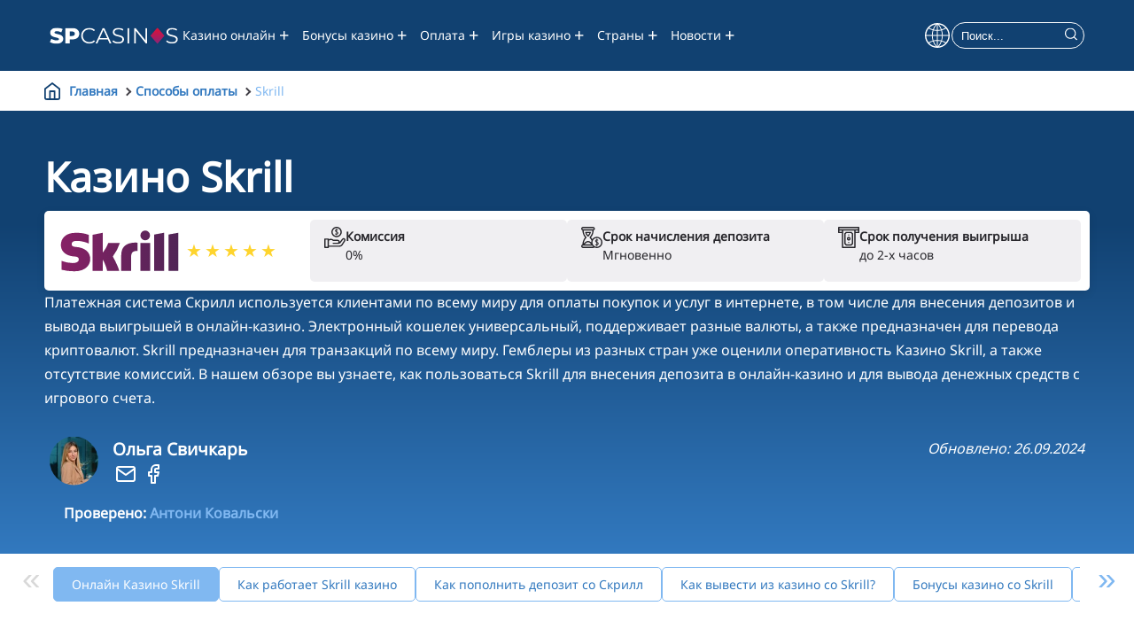

--- FILE ---
content_type: text/html; charset=UTF-8
request_url: https://spcasinos.com/ru/sposoby-oplati-kazino/skrill-kazino/
body_size: 20124
content:
<!-- Header --> <!DOCTYPE html><html lang="ru" prefix="og: https://ogp.me/ns#"><head><meta charset="UTF-8"><meta name="viewport" content="width=device-width, initial-scale=1.0"><link media="all" href="https://spcasinos.com/wp-content/cache/autoptimize/css/autoptimize_70b56ad9614ab4f4d74f0290ac1f87f6.css" rel="stylesheet"><title>Казино Skrill - Онлайн казино со Скрилл в 2026 году</title><link rel="alternate" hreflang="en-gb" href="https://spcasinos.com/payment-methods/skrill-casinos/" /><link rel="alternate" hreflang="ru" href="https://spcasinos.com/ru/sposoby-oplati-kazino/skrill-kazino/" /><link rel="alternate" hreflang="x-default" href="https://spcasinos.com/payment-methods/skrill-casinos/" /> <!-- Search Engine Optimization by Rank Math PRO - https://rankmath.com/ --><meta name="description" content="Казино Skrill - узнай, как пополнить Скрилл для азартных игр, ищи в обзоре лучшие онлайн казино с пополнением через Skrill"/><meta name="robots" content="follow, index, max-snippet:-1, max-video-preview:-1, max-image-preview:large"/><link rel="canonical" href="https://spcasinos.com/ru/sposoby-oplati-kazino/skrill-kazino/" /><meta property="og:locale" content="ru_RU" /><meta property="og:type" content="article" /><meta property="og:title" content="Казино Skrill - Онлайн казино со Скрилл в 2026 году" /><meta property="og:description" content="Казино Skrill - узнай, как пополнить Скрилл для азартных игр, ищи в обзоре лучшие онлайн казино с пополнением через Skrill" /><meta property="og:url" content="https://spcasinos.com/ru/sposoby-oplati-kazino/skrill-kazino/" /><meta property="og:site_name" content="SPCasinos" /><meta property="article:author" content="https://www.facebook.com/svichkar.copywriter" /><meta property="og:updated_time" content="2024-09-26T14:39:50+00:00" /><meta name="twitter:card" content="summary_large_image" /><meta name="twitter:title" content="Казино Skrill - Онлайн казино со Скрилл в 2026 году" /><meta name="twitter:description" content="Казино Skrill - узнай, как пополнить Скрилл для азартных игр, ищи в обзоре лучшие онлайн казино с пополнением через Skrill" /> <!-- /Rank Math WordPress SEO plugin --><link rel='dns-prefetch' href='//cdnjs.cloudflare.com' /><link rel='dns-prefetch' href='//code.jquery.com' /> <script type="text/javascript" id="wpml-cookie-js-extra">/* <![CDATA[ */
var wpml_cookies = {"wp-wpml_current_language":{"value":"ru","expires":1,"path":"\/"}};
var wpml_cookies = {"wp-wpml_current_language":{"value":"ru","expires":1,"path":"\/"}};
/* ]]> */</script> <script type="text/javascript" src="https://spcasinos.com/wp-content/cache/autoptimize/js/autoptimize_single_c6a55456af4776c733018888483aba22.js?ver=4.6.10" id="wpml-cookie-js" defer="defer" data-wp-strategy="defer"></script> <link rel="https://api.w.org/" href="https://spcasinos.com/ru/wp-json/" /><link rel="EditURI" type="application/rsd+xml" title="RSD" href="https://spcasinos.com/xmlrpc.php?rsd" /><meta name="generator" content="WordPress 6.6.4" /><link rel='shortlink' href='https://spcasinos.com/ru/?p=12720' /><link rel="alternate" title="oEmbed (JSON)" type="application/json+oembed" href="https://spcasinos.com/ru/wp-json/oembed/1.0/embed?url=https%3A%2F%2Fspcasinos.com%2Fru%2Fsposoby-oplati-kazino%2Fskrill-kazino%2F" /><link rel="alternate" title="oEmbed (XML)" type="text/xml+oembed" href="https://spcasinos.com/ru/wp-json/oembed/1.0/embed?url=https%3A%2F%2Fspcasinos.com%2Fru%2Fsposoby-oplati-kazino%2Fskrill-kazino%2F&#038;format=xml" /><meta name="generator" content="WPML ver:4.6.10 stt:1,45;" /> <script>document.documentElement.className = document.documentElement.className.replace('no-js', 'js');</script> <!-- Google Tag Manager --> <script>(function(w,d,s,l,i){w[l]=w[l]||[];w[l].push({'gtm.start':
new Date().getTime(),event:'gtm.js'});var f=d.getElementsByTagName(s)[0],
j=d.createElement(s),dl=l!='dataLayer'?'&l='+l:'';j.async=true;j.src=
'https://www.googletagmanager.com/gtm.js?id='+i+dl;f.parentNode.insertBefore(j,f);
})(window,document,'script','dataLayer','GTM-N9P9VH6');</script> <!-- End Google Tag Manager --><link rel="icon" href="https://spcasinos.com/wp-content/uploads/2021/08/cropped-spcasinos-favicon-1-150x150.png" sizes="32x32" /><link rel="icon" href="https://spcasinos.com/wp-content/uploads/2021/08/cropped-spcasinos-favicon-1-300x300.png" sizes="192x192" /><link rel="apple-touch-icon" href="https://spcasinos.com/wp-content/uploads/2021/08/cropped-spcasinos-favicon-1-300x300.png" /><meta name="msapplication-TileImage" content="https://spcasinos.com/wp-content/uploads/2021/08/cropped-spcasinos-favicon-1-300x300.png" /></head><body class="payment-methods-template-default single single-payment-methods postid-12720"> <!-- Google Tag Manager (noscript) --> <noscript><iframe src="https://www.googletagmanager.com/ns.html?id=GTM-N9P9VH6"
height="0" width="0" style="display:none;visibility:hidden"></iframe></noscript> <!-- End Google Tag Manager (noscript) --><section class="home-hero payment-methods" id="home-id"
 style="background-image: url('');"><div class="home-hero-box"> <!-- Navigation Section--><div class="main-navigation"><div class="nav-box"> <a href="https://spcasinos.com/ru/" class="headline-logo-center"> <img class="logo avoid-lazy" src="https://spcasinos.com/wp-content/uploads/2022/07/spcasinos-logo-negative-1.svg" alt=""> </a><div class="nav-bar-inner"><nav class="nav-bar"><ul class="nav-list" id="hamburger-nav"><div class="menu-ru-home-container"><ul id="menu-ru-home" class="menu"><li id="menu-item-6610" class="icon-casino menu-item menu-item-type-post_type menu-item-object-page menu-item-home menu-item-has-children menu-item-6610"><a href="https://spcasinos.com/ru/">Казино онлайн</a><ul class="sub-menu"><li id="menu-item-53563" class="menu-item menu-item-type-post_type menu-item-object-page menu-item-53563"><a href="https://spcasinos.com/ru/onlajn-kazino-bez-verifikatsii/">Казино без верификации 2026</a></li><li id="menu-item-53565" class="menu-item menu-item-type-post_type menu-item-object-page menu-item-53565"><a href="https://spcasinos.com/ru/novye-online-kazino/">Новые онлайн казино</a></li><li id="menu-item-53567" class="menu-item menu-item-type-post_type menu-item-object-page menu-item-53567"><a href="https://spcasinos.com/ru/kazino-s-minimalnym-depozitom/">Казино с минимальным депозитом</a></li><li id="menu-item-53561" class="menu-item menu-item-type-post_type menu-item-object-page menu-item-53561"><a href="https://spcasinos.com/ru/onlajn-kazino-bez-registratsii/">Казино без регистрации</a></li><li id="menu-item-53566" class="menu-item menu-item-type-post_type menu-item-object-page menu-item-53566"><a href="https://spcasinos.com/ru/kazino-s-bystrym-vyvodom/">Казино с быстрым выводом</a></li></ul></li><li id="menu-item-12752" class="icon-bonus menu-item menu-item-type-post_type menu-item-object-page menu-item-has-children menu-item-12752"><a href="https://spcasinos.com/ru/bonusi-kazino/">Бонусы казино</a><ul class="sub-menu"><li id="menu-item-12756" class="menu-item menu-item-type-post_type menu-item-object-casino-bonuses menu-item-12756"><a href="https://spcasinos.com/ru/bonusi-kazino/bonusi-za-registratsiyu/">Бонусы за регистрацию</a></li><li id="menu-item-12758" class="menu-item menu-item-type-post_type menu-item-object-casino-bonuses menu-item-12758"><a href="https://spcasinos.com/ru/bonusi-kazino/bezdepozitniy-bonus/">Бездепозитные бонусы</a></li><li id="menu-item-12757" class="menu-item menu-item-type-post_type menu-item-object-casino-bonuses menu-item-12757"><a href="https://spcasinos.com/ru/bonusi-kazino/frispiny-kazino/">Бесплатные фриспины</a></li><li id="menu-item-27556" class="menu-item menu-item-type-post_type menu-item-object-casino-bonuses menu-item-27556"><a href="https://spcasinos.com/ru/bonusi-kazino/vip-programma-kazino/">VIP программа казино</a></li><li id="menu-item-27557" class="menu-item menu-item-type-post_type menu-item-object-casino-bonuses menu-item-27557"><a href="https://spcasinos.com/ru/bonusi-kazino/keshbek-bonus-kazino/">Кэшбэк бонус</a></li></ul></li><li id="menu-item-12754" class="icon-payment menu-item menu-item-type-post_type menu-item-object-page menu-item-has-children menu-item-12754"><a href="https://spcasinos.com/ru/sposoby-oplati-kazino/">Оплата</a><ul class="sub-menu"><li id="menu-item-13424" class="menu-item menu-item-type-post_type menu-item-object-payment-methods menu-item-13424"><a href="https://spcasinos.com/ru/sposoby-oplati-kazino/qiwi-kazino/">Qiwi казино</a></li><li id="menu-item-60429" class="menu-item menu-item-type-custom menu-item-object-custom menu-item-60429"><a href="https://spcasinos.com/ru/sposoby-oplati-kazino/paypal-kazino/">PayPal казино</a></li><li id="menu-item-56059" class="menu-item menu-item-type-post_type menu-item-object-payment-methods menu-item-56059"><a href="https://spcasinos.com/ru/sposoby-oplati-kazino/crypto-kazino/">Криптовалюта казино</a></li><li id="menu-item-13429" class="menu-item menu-item-type-post_type menu-item-object-payment-methods menu-item-13429"><a href="https://spcasinos.com/ru/sposoby-oplati-kazino/webmoney-kazino/">Webmoney казино</a></li><li id="menu-item-56060" class="menu-item menu-item-type-post_type menu-item-object-payment-methods menu-item-56060"><a href="https://spcasinos.com/ru/sposoby-oplati-kazino/mir/">МИР казино</a></li></ul></li><li id="menu-item-12753" class="icon-games menu-item menu-item-type-post_type menu-item-object-page menu-item-has-children menu-item-12753"><a href="https://spcasinos.com/ru/igry-kazino/">Игры казино</a><ul class="sub-menu"><li id="menu-item-27451" class="menu-item menu-item-type-post_type menu-item-object-casino-games menu-item-27451"><a href="https://spcasinos.com/ru/igry-kazino/igrovye-avtomaty/">Онлайн слоты</a></li><li id="menu-item-50506" class="menu-item menu-item-type-post_type menu-item-object-casino-games menu-item-50506"><a href="https://spcasinos.com/ru/igry-kazino/dzhekpot-igrovye-avtomaty/">Джекпот слоты</a></li><li id="menu-item-50507" class="menu-item menu-item-type-post_type menu-item-object-casino-games menu-item-50507"><a href="https://spcasinos.com/ru/igry-kazino/blekdzhek/">Блэкджек онлайн</a></li><li id="menu-item-50508" class="menu-item menu-item-type-post_type menu-item-object-casino-games menu-item-50508"><a href="https://spcasinos.com/ru/igry-kazino/ruletka-onlajn/">Рулетка онлайн</a></li></ul></li><li id="menu-item-56413" class="icon-review menu-item menu-item-type-post_type menu-item-object-page menu-item-has-children menu-item-56413"><a href="https://spcasinos.com/ru/onlain-kazino-na-russkom/">Страны</a><ul class="sub-menu"><li id="menu-item-56415" class="menu-item menu-item-type-post_type menu-item-object-page menu-item-56415"><a href="https://spcasinos.com/ru/polsha-online-kazino/">Онлайн казино Польши</a></li><li id="menu-item-58466" class="menu-item menu-item-type-post_type menu-item-object-page menu-item-58466"><a href="https://spcasinos.com/ru/luchshiye-onlain-kazino-ukraini/">Онлайн казино Украины</a></li><li id="menu-item-56417" class="menu-item menu-item-type-post_type menu-item-object-page menu-item-56417"><a href="https://spcasinos.com/ru/kyrgyzstan-online-kazino/">Онлайн казино Кыргызстана</a></li><li id="menu-item-56414" class="menu-item menu-item-type-post_type menu-item-object-page menu-item-56414"><a href="https://spcasinos.com/ru/luchshie-onlajn-kazino-belarusi/">Онлайн казино Беларуси</a></li><li id="menu-item-56418" class="menu-item menu-item-type-post_type menu-item-object-page menu-item-56418"><a href="https://spcasinos.com/ru/uzbekistan-online-kazino/">Онлайн казино Узбекистана</a></li></ul></li><li id="menu-item-60391" class="icon-review menu-item menu-item-type-custom menu-item-object-custom menu-item-has-children menu-item-60391"><a href="https://spcasinos.com/ru/novosti/">Новости</a><ul class="sub-menu"><li id="menu-item-61666" class="menu-item menu-item-type-post_type menu-item-object-news menu-item-61666"><a href="https://spcasinos.com/ru/novosti/slotscity-promokod/">Slots City промокод</a></li><li id="menu-item-61667" class="menu-item menu-item-type-post_type menu-item-object-news menu-item-61667"><a href="https://spcasinos.com/ru/novosti/slotoking-50-frispinov/">Slotoking 50 фриспинов</a></li><li id="menu-item-61668" class="menu-item menu-item-type-post_type menu-item-object-news menu-item-61668"><a href="https://spcasinos.com/ru/novosti/slotscity-promokod/">Slots City промокод</a></li><li id="menu-item-61669" class="menu-item menu-item-type-post_type menu-item-object-news menu-item-61669"><a href="https://spcasinos.com/ru/novosti/cosmolot-promokod/">Cosmolot промокод</a></li><li id="menu-item-61671" class="menu-item menu-item-type-post_type menu-item-object-news menu-item-61671"><a href="https://spcasinos.com/ru/novosti/pinup-kazino-vkhod/">Пин Ап казино вход</a></li><li id="menu-item-61672" class="menu-item menu-item-type-post_type menu-item-object-news menu-item-61672"><a href="https://spcasinos.com/ru/novosti/bonus-slots-city/">Бонус Слотс Сити</a></li></ul></li></ul></div></ul></nav></div><div class="toggle-menu"> <img class="avoid-lazy" src="https://spcasinos.com/wp-content/uploads/2022/02/menu-search-icon.svg" alt=""><p class="new-btn-menu"> +</p></div><div class="main-desk-menu"><div class="menu-ru-home-container"><ul id="menu-ru-home-1" class="menu"><li class="icon-casino menu-item menu-item-type-post_type menu-item-object-page menu-item-home menu-item-has-children menu-item-6610"><a href="https://spcasinos.com/ru/">Казино онлайн</a><ul class="sub-menu"><li class="menu-item menu-item-type-post_type menu-item-object-page menu-item-53563"><a href="https://spcasinos.com/ru/onlajn-kazino-bez-verifikatsii/">Казино без верификации 2026</a></li><li class="menu-item menu-item-type-post_type menu-item-object-page menu-item-53565"><a href="https://spcasinos.com/ru/novye-online-kazino/">Новые онлайн казино</a></li><li class="menu-item menu-item-type-post_type menu-item-object-page menu-item-53567"><a href="https://spcasinos.com/ru/kazino-s-minimalnym-depozitom/">Казино с минимальным депозитом</a></li><li class="menu-item menu-item-type-post_type menu-item-object-page menu-item-53561"><a href="https://spcasinos.com/ru/onlajn-kazino-bez-registratsii/">Казино без регистрации</a></li><li class="menu-item menu-item-type-post_type menu-item-object-page menu-item-53566"><a href="https://spcasinos.com/ru/kazino-s-bystrym-vyvodom/">Казино с быстрым выводом</a></li></ul></li><li class="icon-bonus menu-item menu-item-type-post_type menu-item-object-page menu-item-has-children menu-item-12752"><a href="https://spcasinos.com/ru/bonusi-kazino/">Бонусы казино</a><ul class="sub-menu"><li class="menu-item menu-item-type-post_type menu-item-object-casino-bonuses menu-item-12756"><a href="https://spcasinos.com/ru/bonusi-kazino/bonusi-za-registratsiyu/">Бонусы за регистрацию</a></li><li class="menu-item menu-item-type-post_type menu-item-object-casino-bonuses menu-item-12758"><a href="https://spcasinos.com/ru/bonusi-kazino/bezdepozitniy-bonus/">Бездепозитные бонусы</a></li><li class="menu-item menu-item-type-post_type menu-item-object-casino-bonuses menu-item-12757"><a href="https://spcasinos.com/ru/bonusi-kazino/frispiny-kazino/">Бесплатные фриспины</a></li><li class="menu-item menu-item-type-post_type menu-item-object-casino-bonuses menu-item-27556"><a href="https://spcasinos.com/ru/bonusi-kazino/vip-programma-kazino/">VIP программа казино</a></li><li class="menu-item menu-item-type-post_type menu-item-object-casino-bonuses menu-item-27557"><a href="https://spcasinos.com/ru/bonusi-kazino/keshbek-bonus-kazino/">Кэшбэк бонус</a></li></ul></li><li class="icon-payment menu-item menu-item-type-post_type menu-item-object-page menu-item-has-children menu-item-12754"><a href="https://spcasinos.com/ru/sposoby-oplati-kazino/">Оплата</a><ul class="sub-menu"><li class="menu-item menu-item-type-post_type menu-item-object-payment-methods menu-item-13424"><a href="https://spcasinos.com/ru/sposoby-oplati-kazino/qiwi-kazino/">Qiwi казино</a></li><li class="menu-item menu-item-type-custom menu-item-object-custom menu-item-60429"><a href="https://spcasinos.com/ru/sposoby-oplati-kazino/paypal-kazino/">PayPal казино</a></li><li class="menu-item menu-item-type-post_type menu-item-object-payment-methods menu-item-56059"><a href="https://spcasinos.com/ru/sposoby-oplati-kazino/crypto-kazino/">Криптовалюта казино</a></li><li class="menu-item menu-item-type-post_type menu-item-object-payment-methods menu-item-13429"><a href="https://spcasinos.com/ru/sposoby-oplati-kazino/webmoney-kazino/">Webmoney казино</a></li><li class="menu-item menu-item-type-post_type menu-item-object-payment-methods menu-item-56060"><a href="https://spcasinos.com/ru/sposoby-oplati-kazino/mir/">МИР казино</a></li></ul></li><li class="icon-games menu-item menu-item-type-post_type menu-item-object-page menu-item-has-children menu-item-12753"><a href="https://spcasinos.com/ru/igry-kazino/">Игры казино</a><ul class="sub-menu"><li class="menu-item menu-item-type-post_type menu-item-object-casino-games menu-item-27451"><a href="https://spcasinos.com/ru/igry-kazino/igrovye-avtomaty/">Онлайн слоты</a></li><li class="menu-item menu-item-type-post_type menu-item-object-casino-games menu-item-50506"><a href="https://spcasinos.com/ru/igry-kazino/dzhekpot-igrovye-avtomaty/">Джекпот слоты</a></li><li class="menu-item menu-item-type-post_type menu-item-object-casino-games menu-item-50507"><a href="https://spcasinos.com/ru/igry-kazino/blekdzhek/">Блэкджек онлайн</a></li><li class="menu-item menu-item-type-post_type menu-item-object-casino-games menu-item-50508"><a href="https://spcasinos.com/ru/igry-kazino/ruletka-onlajn/">Рулетка онлайн</a></li></ul></li><li class="icon-review menu-item menu-item-type-post_type menu-item-object-page menu-item-has-children menu-item-56413"><a href="https://spcasinos.com/ru/onlain-kazino-na-russkom/">Страны</a><ul class="sub-menu"><li class="menu-item menu-item-type-post_type menu-item-object-page menu-item-56415"><a href="https://spcasinos.com/ru/polsha-online-kazino/">Онлайн казино Польши</a></li><li class="menu-item menu-item-type-post_type menu-item-object-page menu-item-58466"><a href="https://spcasinos.com/ru/luchshiye-onlain-kazino-ukraini/">Онлайн казино Украины</a></li><li class="menu-item menu-item-type-post_type menu-item-object-page menu-item-56417"><a href="https://spcasinos.com/ru/kyrgyzstan-online-kazino/">Онлайн казино Кыргызстана</a></li><li class="menu-item menu-item-type-post_type menu-item-object-page menu-item-56414"><a href="https://spcasinos.com/ru/luchshie-onlajn-kazino-belarusi/">Онлайн казино Беларуси</a></li><li class="menu-item menu-item-type-post_type menu-item-object-page menu-item-56418"><a href="https://spcasinos.com/ru/uzbekistan-online-kazino/">Онлайн казино Узбекистана</a></li></ul></li><li class="icon-review menu-item menu-item-type-custom menu-item-object-custom menu-item-has-children menu-item-60391"><a href="https://spcasinos.com/ru/novosti/">Новости</a><ul class="sub-menu"><li class="menu-item menu-item-type-post_type menu-item-object-news menu-item-61666"><a href="https://spcasinos.com/ru/novosti/slotscity-promokod/">Slots City промокод</a></li><li class="menu-item menu-item-type-post_type menu-item-object-news menu-item-61667"><a href="https://spcasinos.com/ru/novosti/slotoking-50-frispinov/">Slotoking 50 фриспинов</a></li><li class="menu-item menu-item-type-post_type menu-item-object-news menu-item-61668"><a href="https://spcasinos.com/ru/novosti/slotscity-promokod/">Slots City промокод</a></li><li class="menu-item menu-item-type-post_type menu-item-object-news menu-item-61669"><a href="https://spcasinos.com/ru/novosti/cosmolot-promokod/">Cosmolot промокод</a></li><li class="menu-item menu-item-type-post_type menu-item-object-news menu-item-61671"><a href="https://spcasinos.com/ru/novosti/pinup-kazino-vkhod/">Пин Ап казино вход</a></li><li class="menu-item menu-item-type-post_type menu-item-object-news menu-item-61672"><a href="https://spcasinos.com/ru/novosti/bonus-slots-city/">Бонус Слотс Сити</a></li></ul></li></ul></div></div><nav class="extra-nav-bar"><ul class="lang-search"><li class="nav-icons-lang"> <i class="lang-icon"></i><div class="wpml-ls-statics-shortcode_actions wpml-ls wpml-ls-legacy-list-vertical"><ul><li class="wpml-ls-slot-shortcode_actions wpml-ls-item wpml-ls-item-en wpml-ls-first-item wpml-ls-item-legacy-list-vertical"> <a href="https://spcasinos.com/payment-methods/skrill-casinos/" class="wpml-ls-link"> <span class="wpml-ls-native" lang="en">English</span></a></li><li class="wpml-ls-slot-shortcode_actions wpml-ls-item wpml-ls-item-ru wpml-ls-current-language wpml-ls-last-item wpml-ls-item-legacy-list-vertical"> <a href="https://spcasinos.com/ru/sposoby-oplati-kazino/skrill-kazino/" class="wpml-ls-link"> <span class="wpml-ls-native">Русский</span></a></li></ul></div></li></ul></nav><div class="search-form"><form role="search" method="get" action="https://spcasinos.com/ru/"> <input type="search" name="s" placeholder="Поиск..."> <button type="submit"><img id="search-icon" class="avoid-lazy"
 src="https://spcasinos.com/wp-content/uploads/2022/02/search-icon.svg" alt=""></button></form></div></div><div id="hidden-search"><form role="search" method="get" action="https://spcasinos.com/ru/"> <button type="submit"><img id="search-icon-2" class="avoid-lazy"
 src="https://spcasinos.com/wp-content/uploads/2022/02/search-icon.svg" alt=""></button> <input type="search" name="s" placeholder="Поиск..."></form></div></div> <!-- Breadcrumbs Module --><div class="breadcrumb"><div class="breadcrumb-box"> <img data-src="https://spcasinos.com/wp-content/uploads/2022/06/home.svg" src="[data-uri]" class="lazyload"><noscript><img src="https://spcasinos.com/wp-content/uploads/2022/06/home.svg"></noscript> <a href="https://spcasinos.com/ru/" > Главная </a><span class='dicy-chevron to-right'></span><a href="https://spcasinos.com/ru/sposoby-oplati-kazino/">Способы оплаты</a> <span class='dicy-chevron to-right'></span><p>Skrill</p></div></div> <!-- Payment Header --><div class="content-box payment-content"><div class="text-area"><h1>Казино Skrill</h1><p></p></div><div class="payment-widget"><div class="image-rating"> <img data-src="https://spcasinos.com/wp-content/uploads/2021/07/skrill-logo-200x80-transparent-1.svg" class="attachment-post-thumbnail size-post-thumbnail wp-post-image lazyload" alt="Skrill" decoding="async" src="[data-uri]" /><noscript><img src="https://spcasinos.com/wp-content/uploads/2021/07/skrill-logo-200x80-transparent-1.svg" class="attachment-post-thumbnail size-post-thumbnail wp-post-image" alt="Skrill" decoding="async" /></noscript><div class="stars" style="--rating:5"></div></div><div class="element-01"> <img data-src="https://spcasinos.com/wp-content/uploads/2022/06/fees-icon.svg" alt="" src="[data-uri]" class="lazyload"><noscript><img src="https://spcasinos.com/wp-content/uploads/2022/06/fees-icon.svg" alt=""></noscript><div class="element-01-inner"><p>Комиссия</p><p>0%</p></div></div><div class="element-02"> <img data-src="https://spcasinos.com/wp-content/uploads/2022/06/deposit-icon.svg" alt="" src="[data-uri]" class="lazyload"><noscript><img src="https://spcasinos.com/wp-content/uploads/2022/06/deposit-icon.svg" alt=""></noscript><div class="element-02-inner"><p>Срок начисления депозита</p><p>Мгновенно</p></div></div><div class="element-03"> <img data-src="https://spcasinos.com/wp-content/uploads/2022/06/withdrawal-icon.svg" alt="" src="[data-uri]" class="lazyload"><noscript><img src="https://spcasinos.com/wp-content/uploads/2022/06/withdrawal-icon.svg" alt=""></noscript><div class="element-03-inner"><p>Срок получения выигрыша</p><p>до 2-х часов</p></div></div></div><div class="text-area"><p>Платежная система Скрилл используется клиентами по всему миру для оплаты покупок и услуг в интернете, в том числе для внесения депозитов и вывода выигрышей в онлайн-казино. Электронный кошелек универсальный, поддерживает разные валюты, а также предназначен для перевода криптовалют. Skrill предназначен для транзакций по всему миру. Гемблеры из разных стран уже оценили оперативность Казино Skrill, а также отсутствие комиссий. В нашем обзоре вы узнаете, как пользоваться Skrill для внесения депозита в онлайн-казино и для вывода денежных средств с игрового счета.</p></div></div> <!-- Author header --><div class="module-wrapper"><div class="text-box"><div class="author-wrapper author-header"><div class="flex"><div class="picture"> <a href="#author-profile"><img alt='' data-src='https://spcasinos.com/wp-content/uploads/2023/05/Ольга-Свичкарь_avatar-100x100.jpg' data-srcset='https://spcasinos.com/wp-content/uploads/2023/05/Ольга-Свичкарь_avatar-200x200.jpg 2x' class='avatar avatar-100 photo lazyload' height='100' width='100' decoding='async' src='[data-uri]' style='--smush-placeholder-width: 100px; --smush-placeholder-aspect-ratio: 100/100;' /><noscript><img alt='' src='https://spcasinos.com/wp-content/uploads/2023/05/Ольга-Свичкарь_avatar-100x100.jpg' srcset='https://spcasinos.com/wp-content/uploads/2023/05/Ольга-Свичкарь_avatar-200x200.jpg 2x' class='avatar avatar-100 photo' height='100' width='100' decoding='async'/></noscript></a></div><div class="flex-auto"><li class="text-elem name"> Ольга Свичкарь</li><li class="links"><div class="link"><a href="/cdn-cgi/l/email-protection#d2a1a4bbb1bab9b3a092a1a2b1b3a1bbbcbda1fcb1bdbf" rel="nofollow"><svg class="feather"><use href="https://spcasinos.com/wp-content/themes/DicyTheme/images/feather-sprite.svg#mail" /></svg></a></div><div class="link"><a href="https://www.facebook.com/svichkar.copywriter" target="_blank" rel="nofollow"><svg class="feather"><use href="https://spcasinos.com/wp-content/themes/DicyTheme/images/feather-sprite.svg#facebook" /></svg></a></div></li><li class="text-elem date date-inner"><p title="Обновлено: "><em>Обновлено: 26.09.2024</em></p></li></div><div class="text-elem date date-outer"><p title="Обновлено: 26.09.2024"><em>Обновлено: 26.09.2024</em></p></div></div><div class="flex reviewer"><div class="flex-auto"><li class="text-elem name reviewer"> Проверено: <a href="https://spcasinos.com/ru/author/akowalski/" class="reviewer-link">Антони Ковальски</a></li></div></div></div></div></div></div></section> <!-- Jumplinks Navigation --><div class="glider-cover"><div class="glider-contain"><div class="glider" id="anchor-list"> <!-- JavaScript<ul> Goes Here--></div> <button aria-label="Previous" class="glider-prev">«</button> <button aria-label="Next" class="glider-next">»</button><div role="tablist" class="dots"></div></div></div> <!-- Main Content Module --> <!-- Vertical Toplist --> <!-- Toplist Headline --><section id="ОнлайнКазиноSkrill" class="module toplist"><div class="module-wrapper"><p class="anchor-tag-element">Онлайн Казино Skrill</p><div class="module-headline"><h2>Лучшие Онлайн Казино Skrill</h2></div> <!-- Toplist Cotainer --><p id="max-num" data-max="17">17</p><ul id="opr-review-list"> <!-- Operator Module --><li><div class="top-list-element top-list-empty"><p class="count-num opt6">1</p> <!-- Operator Data --><div class="inner-element-box"> <!-- Operator Logo --><div class="element element-1"> <img data-src="https://spcasinos.com/wp-content/uploads/logos/vulkanbet-WXq587riEo9A.png" alt="Vulkan Bet logo" width="120" height="120" src="[data-uri]" class="lazyload" style="--smush-placeholder-width: 120px; --smush-placeholder-aspect-ratio: 120/120;" /><noscript><img src="https://spcasinos.com/wp-content/uploads/logos/vulkanbet-WXq587riEo9A.png" alt="Vulkan Bet logo" width="120" height="120" /></noscript> <!-- Operator Rating, Name, and Review Link --><div class="element-1-b"><p> Вулкан Бет Казино</p><div class="stars" style="--rating:5"></div> <a href="https://spcasinos.com/ru/reiting-onlain-kazino/vulkan-bet/">Читать обзор казино</a></div></div> <!-- Operator USP's --><div class="element element-2"><ul><li>Приветственный беттинг бонус</li><li>Регулярные турниры</li><li>Ставки на лайв, киберспорт</li></ul></div> <!-- Operator Oneliner --><div class="element element-3"><p> Приветственный бонус 100% до €250</p></div> <!-- Operator Affiliate Link --><div class="element element-4"> <a href="/go/row_ru/casino/vulkanbet/main" target="_blank"
 rel="nofollow">Начать играть</a></div></div> <!-- Operator TNC text --><div class="bottom-area"><p></p></div> <!--  Payment Providers --><div class="payment-area"><div class="payment-box"><div class="details-box"><p class="show-par">Показать способы оплаты</p><p class="hide-par">Скрыть способы оплаты</p> <span class="dicy-chevron"></div><div class="payment-box-outer"><p>Способы оплаты</p><div class="payment-box-inner"> <a class="disabled-link" href="javascript:void(0)" rel="nofollow"><img data-src="https://spcasinos.com/wp-content/uploads/2023/08/Blik-logo.svg" class="attachment-post-thumbnail size-post-thumbnail wp-post-image lazyload" alt="Blik logo" decoding="async" src="[data-uri]" /><noscript><img data-src="https://spcasinos.com/wp-content/uploads/2023/08/Blik-logo.svg" class="attachment-post-thumbnail size-post-thumbnail wp-post-image lazyload" alt="Blik logo" decoding="async" src="[data-uri]" /><noscript><img data-src="https://spcasinos.com/wp-content/uploads/2023/08/Blik-logo.svg" class="attachment-post-thumbnail size-post-thumbnail wp-post-image lazyload" alt="Blik logo" decoding="async" src="[data-uri]" /><noscript><img data-src="https://spcasinos.com/wp-content/uploads/2023/08/Blik-logo.svg" class="attachment-post-thumbnail size-post-thumbnail wp-post-image lazyload" alt="Blik logo" decoding="async" src="[data-uri]" /><noscript><img data-src="https://spcasinos.com/wp-content/uploads/2023/08/Blik-logo.svg" class="attachment-post-thumbnail size-post-thumbnail wp-post-image lazyload" alt="Blik logo" decoding="async" src="[data-uri]" /><noscript><img data-src="https://spcasinos.com/wp-content/uploads/2023/08/Blik-logo.svg" class="attachment-post-thumbnail size-post-thumbnail wp-post-image lazyload" alt="Blik logo" decoding="async" src="[data-uri]" /><noscript><img src="https://spcasinos.com/wp-content/uploads/2023/08/Blik-logo.svg" class="attachment-post-thumbnail size-post-thumbnail wp-post-image" alt="Blik logo" decoding="async" /></noscript></noscript></noscript></noscript></noscript></noscript></a> <a class="disabled-link" href="javascript:void(0)" rel="nofollow"><img width="200" height="80" data-src="https://spcasinos.com/wp-content/uploads/2022/03/mifinity-logo-200x80-transparent.png" class="attachment-post-thumbnail size-post-thumbnail wp-post-image lazyload" alt="Mifinity logo" decoding="async" src="[data-uri]" style="--smush-placeholder-width: 200px; --smush-placeholder-aspect-ratio: 200/80;" /><noscript><img width="200" height="80" data-src="https://spcasinos.com/wp-content/uploads/2022/03/mifinity-logo-200x80-transparent.png" class="attachment-post-thumbnail size-post-thumbnail wp-post-image lazyload" alt="Mifinity logo" decoding="async" src="[data-uri]" style="--smush-placeholder-width: 200px; --smush-placeholder-aspect-ratio: 200/80;" /><noscript><img width="200" height="80" data-src="https://spcasinos.com/wp-content/uploads/2022/03/mifinity-logo-200x80-transparent.png" class="attachment-post-thumbnail size-post-thumbnail wp-post-image lazyload" alt="Mifinity logo" decoding="async" src="[data-uri]" style="--smush-placeholder-width: 200px; --smush-placeholder-aspect-ratio: 200/80;" /><noscript><img width="200" height="80" data-src="https://spcasinos.com/wp-content/uploads/2022/03/mifinity-logo-200x80-transparent.png" class="attachment-post-thumbnail size-post-thumbnail wp-post-image lazyload" alt="Mifinity logo" decoding="async" src="[data-uri]" style="--smush-placeholder-width: 200px; --smush-placeholder-aspect-ratio: 200/80;" /><noscript><img width="200" height="80" data-src="https://spcasinos.com/wp-content/uploads/2022/03/mifinity-logo-200x80-transparent.png" class="attachment-post-thumbnail size-post-thumbnail wp-post-image lazyload" alt="Mifinity logo" decoding="async" src="[data-uri]" style="--smush-placeholder-width: 200px; --smush-placeholder-aspect-ratio: 200/80;" /><noscript><img width="200" height="80" data-src="https://spcasinos.com/wp-content/uploads/2022/03/mifinity-logo-200x80-transparent.png" class="attachment-post-thumbnail size-post-thumbnail wp-post-image lazyload" alt="Mifinity logo" decoding="async" src="[data-uri]" style="--smush-placeholder-width: 200px; --smush-placeholder-aspect-ratio: 200/80;" /><noscript><img width="200" height="80" data-src="https://spcasinos.com/wp-content/uploads/2022/03/mifinity-logo-200x80-transparent.png" class="attachment-post-thumbnail size-post-thumbnail wp-post-image lazyload" alt="Mifinity logo" decoding="async" src="[data-uri]" style="--smush-placeholder-width: 200px; --smush-placeholder-aspect-ratio: 200/80;" /><noscript><img width="200" height="80" data-src="https://spcasinos.com/wp-content/uploads/2022/03/mifinity-logo-200x80-transparent.png" class="attachment-post-thumbnail size-post-thumbnail wp-post-image lazyload" alt="Mifinity logo" decoding="async" src="[data-uri]" style="--smush-placeholder-width: 200px; --smush-placeholder-aspect-ratio: 200/80;" /><noscript><img width="200" height="80" data-src="https://spcasinos.com/wp-content/uploads/2022/03/mifinity-logo-200x80-transparent.png" class="attachment-post-thumbnail size-post-thumbnail wp-post-image lazyload" alt="Mifinity logo" decoding="async" src="[data-uri]" style="--smush-placeholder-width: 200px; --smush-placeholder-aspect-ratio: 200/80;" /><noscript><img width="200" height="80" data-src="https://spcasinos.com/wp-content/uploads/2022/03/mifinity-logo-200x80-transparent.png" class="attachment-post-thumbnail size-post-thumbnail wp-post-image lazyload" alt="Mifinity logo" decoding="async" src="[data-uri]" style="--smush-placeholder-width: 200px; --smush-placeholder-aspect-ratio: 200/80;" /><noscript><img width="200" height="80" data-src="https://spcasinos.com/wp-content/uploads/2022/03/mifinity-logo-200x80-transparent.png" class="attachment-post-thumbnail size-post-thumbnail wp-post-image lazyload" alt="Mifinity logo" decoding="async" src="[data-uri]" style="--smush-placeholder-width: 200px; --smush-placeholder-aspect-ratio: 200/80;" /><noscript><img width="200" height="80" data-src="https://spcasinos.com/wp-content/uploads/2022/03/mifinity-logo-200x80-transparent.png" class="attachment-post-thumbnail size-post-thumbnail wp-post-image lazyload" alt="Mifinity logo" decoding="async" src="[data-uri]" style="--smush-placeholder-width: 200px; --smush-placeholder-aspect-ratio: 200/80;" /><noscript><img width="200" height="80" data-src="https://spcasinos.com/wp-content/uploads/2022/03/mifinity-logo-200x80-transparent.png" class="attachment-post-thumbnail size-post-thumbnail wp-post-image lazyload" alt="Mifinity logo" decoding="async" src="[data-uri]" style="--smush-placeholder-width: 200px; --smush-placeholder-aspect-ratio: 200/80;" /><noscript><img width="200" height="80" src="https://spcasinos.com/wp-content/uploads/2022/03/mifinity-logo-200x80-transparent.png" class="attachment-post-thumbnail size-post-thumbnail wp-post-image" alt="Mifinity logo" decoding="async" /></noscript></noscript></noscript></noscript></noscript></noscript></noscript></noscript></noscript></noscript></noscript></noscript></noscript></a> <a class="disabled-link" href="javascript:void(0)" rel="nofollow"><img data-src="https://spcasinos.com/wp-content/uploads/2022/03/maestro-logo-200x80-transparent-1.svg" class="attachment-post-thumbnail size-post-thumbnail wp-post-image lazyload" alt="Maestro" decoding="async" src="[data-uri]" /><noscript><img data-src="https://spcasinos.com/wp-content/uploads/2022/03/maestro-logo-200x80-transparent-1.svg" class="attachment-post-thumbnail size-post-thumbnail wp-post-image lazyload" alt="Maestro" decoding="async" src="[data-uri]" /><noscript><img data-src="https://spcasinos.com/wp-content/uploads/2022/03/maestro-logo-200x80-transparent-1.svg" class="attachment-post-thumbnail size-post-thumbnail wp-post-image lazyload" alt="Maestro" decoding="async" src="[data-uri]" /><noscript><img data-src="https://spcasinos.com/wp-content/uploads/2022/03/maestro-logo-200x80-transparent-1.svg" class="attachment-post-thumbnail size-post-thumbnail wp-post-image lazyload" alt="Maestro" decoding="async" src="[data-uri]" /><noscript><img data-src="https://spcasinos.com/wp-content/uploads/2022/03/maestro-logo-200x80-transparent-1.svg" class="attachment-post-thumbnail size-post-thumbnail wp-post-image lazyload" alt="Maestro" decoding="async" src="[data-uri]" /><noscript><img src="https://spcasinos.com/wp-content/uploads/2022/03/maestro-logo-200x80-transparent-1.svg" class="attachment-post-thumbnail size-post-thumbnail wp-post-image" alt="Maestro" decoding="async" /></noscript></noscript></noscript></noscript></noscript></a> <a class="disabled-link" href="javascript:void(0)" rel="nofollow"><img data-src="https://spcasinos.com/wp-content/uploads/2022/02/neteller-logo-200x80-transparent-2-1.svg" class="attachment-post-thumbnail size-post-thumbnail wp-post-image lazyload" alt="Neteller" decoding="async" src="[data-uri]" /><noscript><img data-src="https://spcasinos.com/wp-content/uploads/2022/02/neteller-logo-200x80-transparent-2-1.svg" class="attachment-post-thumbnail size-post-thumbnail wp-post-image lazyload" alt="Neteller" decoding="async" src="[data-uri]" /><noscript><img data-src="https://spcasinos.com/wp-content/uploads/2022/02/neteller-logo-200x80-transparent-2-1.svg" class="attachment-post-thumbnail size-post-thumbnail wp-post-image lazyload" alt="Neteller" decoding="async" src="[data-uri]" /><noscript><img data-src="https://spcasinos.com/wp-content/uploads/2022/02/neteller-logo-200x80-transparent-2-1.svg" class="attachment-post-thumbnail size-post-thumbnail wp-post-image lazyload" alt="Neteller" decoding="async" src="[data-uri]" /><noscript><img data-src="https://spcasinos.com/wp-content/uploads/2022/02/neteller-logo-200x80-transparent-2-1.svg" class="attachment-post-thumbnail size-post-thumbnail wp-post-image lazyload" alt="Neteller" decoding="async" src="[data-uri]" /><noscript><img data-src="https://spcasinos.com/wp-content/uploads/2022/02/neteller-logo-200x80-transparent-2-1.svg" class="attachment-post-thumbnail size-post-thumbnail wp-post-image lazyload" alt="Neteller" decoding="async" src="[data-uri]" /><noscript><img data-src="https://spcasinos.com/wp-content/uploads/2022/02/neteller-logo-200x80-transparent-2-1.svg" class="attachment-post-thumbnail size-post-thumbnail wp-post-image lazyload" alt="Neteller" decoding="async" src="[data-uri]" /><noscript><img data-src="https://spcasinos.com/wp-content/uploads/2022/02/neteller-logo-200x80-transparent-2-1.svg" class="attachment-post-thumbnail size-post-thumbnail wp-post-image lazyload" alt="Neteller" decoding="async" src="[data-uri]" /><noscript><img data-src="https://spcasinos.com/wp-content/uploads/2022/02/neteller-logo-200x80-transparent-2-1.svg" class="attachment-post-thumbnail size-post-thumbnail wp-post-image lazyload" alt="Neteller" decoding="async" src="[data-uri]" /><noscript><img data-src="https://spcasinos.com/wp-content/uploads/2022/02/neteller-logo-200x80-transparent-2-1.svg" class="attachment-post-thumbnail size-post-thumbnail wp-post-image lazyload" alt="Neteller" decoding="async" src="[data-uri]" /><noscript><img data-src="https://spcasinos.com/wp-content/uploads/2022/02/neteller-logo-200x80-transparent-2-1.svg" class="attachment-post-thumbnail size-post-thumbnail wp-post-image lazyload" alt="Neteller" decoding="async" src="[data-uri]" /><noscript><img data-src="https://spcasinos.com/wp-content/uploads/2022/02/neteller-logo-200x80-transparent-2-1.svg" class="attachment-post-thumbnail size-post-thumbnail wp-post-image lazyload" alt="Neteller" decoding="async" src="[data-uri]" /><noscript><img data-src="https://spcasinos.com/wp-content/uploads/2022/02/neteller-logo-200x80-transparent-2-1.svg" class="attachment-post-thumbnail size-post-thumbnail wp-post-image lazyload" alt="Neteller" decoding="async" src="[data-uri]" /><noscript><img data-src="https://spcasinos.com/wp-content/uploads/2022/02/neteller-logo-200x80-transparent-2-1.svg" class="attachment-post-thumbnail size-post-thumbnail wp-post-image lazyload" alt="Neteller" decoding="async" src="[data-uri]" /><noscript><img data-src="https://spcasinos.com/wp-content/uploads/2022/02/neteller-logo-200x80-transparent-2-1.svg" class="attachment-post-thumbnail size-post-thumbnail wp-post-image lazyload" alt="Neteller" decoding="async" src="[data-uri]" /><noscript><img data-src="https://spcasinos.com/wp-content/uploads/2022/02/neteller-logo-200x80-transparent-2-1.svg" class="attachment-post-thumbnail size-post-thumbnail wp-post-image lazyload" alt="Neteller" decoding="async" src="[data-uri]" /><noscript><img src="https://spcasinos.com/wp-content/uploads/2022/02/neteller-logo-200x80-transparent-2-1.svg" class="attachment-post-thumbnail size-post-thumbnail wp-post-image" alt="Neteller" decoding="async" /></noscript></noscript></noscript></noscript></noscript></noscript></noscript></noscript></noscript></noscript></noscript></noscript></noscript></noscript></noscript></noscript></a> <a class="disabled-link" href="javascript:void(0)" rel="nofollow"><img data-src="https://spcasinos.com/wp-content/uploads/2022/01/piastrix-logo-200x80-transparent-1.svg" class="attachment-post-thumbnail size-post-thumbnail wp-post-image lazyload" alt="piastrix logo" decoding="async" src="[data-uri]" /><noscript><img data-src="https://spcasinos.com/wp-content/uploads/2022/01/piastrix-logo-200x80-transparent-1.svg" class="attachment-post-thumbnail size-post-thumbnail wp-post-image lazyload" alt="piastrix logo" decoding="async" src="[data-uri]" /><noscript><img data-src="https://spcasinos.com/wp-content/uploads/2022/01/piastrix-logo-200x80-transparent-1.svg" class="attachment-post-thumbnail size-post-thumbnail wp-post-image lazyload" alt="piastrix logo" decoding="async" src="[data-uri]" /><noscript><img data-src="https://spcasinos.com/wp-content/uploads/2022/01/piastrix-logo-200x80-transparent-1.svg" class="attachment-post-thumbnail size-post-thumbnail wp-post-image lazyload" alt="piastrix logo" decoding="async" src="[data-uri]" /><noscript><img src="https://spcasinos.com/wp-content/uploads/2022/01/piastrix-logo-200x80-transparent-1.svg" class="attachment-post-thumbnail size-post-thumbnail wp-post-image" alt="piastrix logo" decoding="async" /></noscript></noscript></noscript></noscript></a> <a class="disabled-link" href="javascript:void(0)" rel="nofollow"><img width="230" height="230" src="https://spcasinos.com/wp-content/uploads/2022/02/230x0w.webp" class="attachment-post-thumbnail size-post-thumbnail wp-post-image" alt="AstroPay logo" decoding="async" fetchpriority="high" srcset="https://spcasinos.com/wp-content/uploads/2022/02/230x0w.webp 230w, https://spcasinos.com/wp-content/uploads/2022/02/230x0w-150x150.webp 150w" sizes="(max-width: 230px) 100vw, 230px" /></a> <a class="disabled-link" href="javascript:void(0)" rel="nofollow"><img data-src="https://spcasinos.com/wp-content/uploads/2021/12/mastercard-logo-200x80-transparent-1.svg" class="attachment-post-thumbnail size-post-thumbnail wp-post-image lazyload" alt="Mastercard logo" decoding="async" src="[data-uri]" /><noscript><img data-src="https://spcasinos.com/wp-content/uploads/2021/12/mastercard-logo-200x80-transparent-1.svg" class="attachment-post-thumbnail size-post-thumbnail wp-post-image lazyload" alt="Mastercard logo" decoding="async" src="[data-uri]" /><noscript><img data-src="https://spcasinos.com/wp-content/uploads/2021/12/mastercard-logo-200x80-transparent-1.svg" class="attachment-post-thumbnail size-post-thumbnail wp-post-image lazyload" alt="Mastercard logo" decoding="async" src="[data-uri]" /><noscript><img data-src="https://spcasinos.com/wp-content/uploads/2021/12/mastercard-logo-200x80-transparent-1.svg" class="attachment-post-thumbnail size-post-thumbnail wp-post-image lazyload" alt="Mastercard logo" decoding="async" src="[data-uri]" /><noscript><img data-src="https://spcasinos.com/wp-content/uploads/2021/12/mastercard-logo-200x80-transparent-1.svg" class="attachment-post-thumbnail size-post-thumbnail wp-post-image lazyload" alt="Mastercard logo" decoding="async" src="[data-uri]" /><noscript><img data-src="https://spcasinos.com/wp-content/uploads/2021/12/mastercard-logo-200x80-transparent-1.svg" class="attachment-post-thumbnail size-post-thumbnail wp-post-image lazyload" alt="Mastercard logo" decoding="async" src="[data-uri]" /><noscript><img data-src="https://spcasinos.com/wp-content/uploads/2021/12/mastercard-logo-200x80-transparent-1.svg" class="attachment-post-thumbnail size-post-thumbnail wp-post-image lazyload" alt="Mastercard logo" decoding="async" src="[data-uri]" /><noscript><img data-src="https://spcasinos.com/wp-content/uploads/2021/12/mastercard-logo-200x80-transparent-1.svg" class="attachment-post-thumbnail size-post-thumbnail wp-post-image lazyload" alt="Mastercard logo" decoding="async" src="[data-uri]" /><noscript><img data-src="https://spcasinos.com/wp-content/uploads/2021/12/mastercard-logo-200x80-transparent-1.svg" class="attachment-post-thumbnail size-post-thumbnail wp-post-image lazyload" alt="Mastercard logo" decoding="async" src="[data-uri]" /><noscript><img src="https://spcasinos.com/wp-content/uploads/2021/12/mastercard-logo-200x80-transparent-1.svg" class="attachment-post-thumbnail size-post-thumbnail wp-post-image" alt="Mastercard logo" decoding="async" /></noscript></noscript></noscript></noscript></noscript></noscript></noscript></noscript></noscript></a><p class="show-more-2"> <a href="https://spcasinos.com/ru/reiting-onlain-kazino/vulkan-bet/"> См. больше</a></p></div></div></div></div></div></li><li><div class="top-list-element top-list-empty"><p class="count-num opt6">2</p> <!-- Operator Data --><div class="inner-element-box"> <!-- Operator Logo --><div class="element element-1"> <img data-src="https://spcasinos.com/wp-content/uploads/logos/ritzo-gprKrWPlpS5d.png" alt="Ritzo Casino logo" width="120" height="120" src="[data-uri]" class="lazyload" style="--smush-placeholder-width: 120px; --smush-placeholder-aspect-ratio: 120/120;" /><noscript><img src="https://spcasinos.com/wp-content/uploads/logos/ritzo-gprKrWPlpS5d.png" alt="Ritzo Casino logo" width="120" height="120" /></noscript> <!-- Operator Rating, Name, and Review Link --><div class="element-1-b"><p> Ritzo Casino</p><div class="stars" style="--rating:4.8"></div> <a href="https://spcasinos.com/ru/reiting-onlain-kazino/ritzo-kazino/">Читать обзор казино</a></div></div> <!-- Operator USP's --><div class="element element-2"><ul><li>Бонус выходного дня 40%</li><li>Розыгрыш 130 фриспинов каждую неделю</li><li>Ставки в злотых и крипте</li></ul></div> <!-- Operator Oneliner --><div class="element element-3"><p> Бонус 225% до 5000 zl</p><p> 300 фриспинов</p></div> <!-- Operator Affiliate Link --><div class="element element-4"> <a href="/go/row_ru/casino/ritzo/main" target="_blank"
 rel="nofollow">Начать играть</a></div></div> <!-- Operator TNC text --><div class="bottom-area"><p></p></div> <!--  Payment Providers --><div class="payment-area"><div class="payment-box"><div class="details-box"><p class="show-par">Показать способы оплаты</p><p class="hide-par">Скрыть способы оплаты</p> <span class="dicy-chevron"></div><div class="payment-box-outer"><p>Способы оплаты</p><div class="payment-box-inner"> <a class="disabled-link" href="javascript:void(0)" rel="nofollow"><img width="200" height="80" data-src="https://spcasinos.com/wp-content/uploads/2022/03/mifinity-logo-200x80-transparent.png" class="attachment-post-thumbnail size-post-thumbnail wp-post-image lazyload" alt="Mifinity logo" decoding="async" src="[data-uri]" style="--smush-placeholder-width: 200px; --smush-placeholder-aspect-ratio: 200/80;" /><noscript><img width="200" height="80" data-src="https://spcasinos.com/wp-content/uploads/2022/03/mifinity-logo-200x80-transparent.png" class="attachment-post-thumbnail size-post-thumbnail wp-post-image lazyload" alt="Mifinity logo" decoding="async" src="[data-uri]" style="--smush-placeholder-width: 200px; --smush-placeholder-aspect-ratio: 200/80;" /><noscript><img width="200" height="80" data-src="https://spcasinos.com/wp-content/uploads/2022/03/mifinity-logo-200x80-transparent.png" class="attachment-post-thumbnail size-post-thumbnail wp-post-image lazyload" alt="Mifinity logo" decoding="async" src="[data-uri]" style="--smush-placeholder-width: 200px; --smush-placeholder-aspect-ratio: 200/80;" /><noscript><img width="200" height="80" data-src="https://spcasinos.com/wp-content/uploads/2022/03/mifinity-logo-200x80-transparent.png" class="attachment-post-thumbnail size-post-thumbnail wp-post-image lazyload" alt="Mifinity logo" decoding="async" src="[data-uri]" style="--smush-placeholder-width: 200px; --smush-placeholder-aspect-ratio: 200/80;" /><noscript><img width="200" height="80" data-src="https://spcasinos.com/wp-content/uploads/2022/03/mifinity-logo-200x80-transparent.png" class="attachment-post-thumbnail size-post-thumbnail wp-post-image lazyload" alt="Mifinity logo" decoding="async" src="[data-uri]" style="--smush-placeholder-width: 200px; --smush-placeholder-aspect-ratio: 200/80;" /><noscript><img width="200" height="80" data-src="https://spcasinos.com/wp-content/uploads/2022/03/mifinity-logo-200x80-transparent.png" class="attachment-post-thumbnail size-post-thumbnail wp-post-image lazyload" alt="Mifinity logo" decoding="async" src="[data-uri]" style="--smush-placeholder-width: 200px; --smush-placeholder-aspect-ratio: 200/80;" /><noscript><img width="200" height="80" data-src="https://spcasinos.com/wp-content/uploads/2022/03/mifinity-logo-200x80-transparent.png" class="attachment-post-thumbnail size-post-thumbnail wp-post-image lazyload" alt="Mifinity logo" decoding="async" src="[data-uri]" style="--smush-placeholder-width: 200px; --smush-placeholder-aspect-ratio: 200/80;" /><noscript><img width="200" height="80" data-src="https://spcasinos.com/wp-content/uploads/2022/03/mifinity-logo-200x80-transparent.png" class="attachment-post-thumbnail size-post-thumbnail wp-post-image lazyload" alt="Mifinity logo" decoding="async" src="[data-uri]" style="--smush-placeholder-width: 200px; --smush-placeholder-aspect-ratio: 200/80;" /><noscript><img width="200" height="80" data-src="https://spcasinos.com/wp-content/uploads/2022/03/mifinity-logo-200x80-transparent.png" class="attachment-post-thumbnail size-post-thumbnail wp-post-image lazyload" alt="Mifinity logo" decoding="async" src="[data-uri]" style="--smush-placeholder-width: 200px; --smush-placeholder-aspect-ratio: 200/80;" /><noscript><img width="200" height="80" data-src="https://spcasinos.com/wp-content/uploads/2022/03/mifinity-logo-200x80-transparent.png" class="attachment-post-thumbnail size-post-thumbnail wp-post-image lazyload" alt="Mifinity logo" decoding="async" src="[data-uri]" style="--smush-placeholder-width: 200px; --smush-placeholder-aspect-ratio: 200/80;" /><noscript><img width="200" height="80" data-src="https://spcasinos.com/wp-content/uploads/2022/03/mifinity-logo-200x80-transparent.png" class="attachment-post-thumbnail size-post-thumbnail wp-post-image lazyload" alt="Mifinity logo" decoding="async" src="[data-uri]" style="--smush-placeholder-width: 200px; --smush-placeholder-aspect-ratio: 200/80;" /><noscript><img width="200" height="80" data-src="https://spcasinos.com/wp-content/uploads/2022/03/mifinity-logo-200x80-transparent.png" class="attachment-post-thumbnail size-post-thumbnail wp-post-image lazyload" alt="Mifinity logo" decoding="async" src="[data-uri]" style="--smush-placeholder-width: 200px; --smush-placeholder-aspect-ratio: 200/80;" /><noscript><img width="200" height="80" data-src="https://spcasinos.com/wp-content/uploads/2022/03/mifinity-logo-200x80-transparent.png" class="attachment-post-thumbnail size-post-thumbnail wp-post-image lazyload" alt="Mifinity logo" decoding="async" src="[data-uri]" style="--smush-placeholder-width: 200px; --smush-placeholder-aspect-ratio: 200/80;" /><noscript><img width="200" height="80" src="https://spcasinos.com/wp-content/uploads/2022/03/mifinity-logo-200x80-transparent.png" class="attachment-post-thumbnail size-post-thumbnail wp-post-image" alt="Mifinity logo" decoding="async" /></noscript></noscript></noscript></noscript></noscript></noscript></noscript></noscript></noscript></noscript></noscript></noscript></noscript></a> <a class="disabled-link" href="javascript:void(0)" rel="nofollow"><img data-src="https://spcasinos.com/wp-content/uploads/2022/02/neteller-logo-200x80-transparent-2-1.svg" class="attachment-post-thumbnail size-post-thumbnail wp-post-image lazyload" alt="Neteller" decoding="async" src="[data-uri]" /><noscript><img data-src="https://spcasinos.com/wp-content/uploads/2022/02/neteller-logo-200x80-transparent-2-1.svg" class="attachment-post-thumbnail size-post-thumbnail wp-post-image lazyload" alt="Neteller" decoding="async" src="[data-uri]" /><noscript><img data-src="https://spcasinos.com/wp-content/uploads/2022/02/neteller-logo-200x80-transparent-2-1.svg" class="attachment-post-thumbnail size-post-thumbnail wp-post-image lazyload" alt="Neteller" decoding="async" src="[data-uri]" /><noscript><img data-src="https://spcasinos.com/wp-content/uploads/2022/02/neteller-logo-200x80-transparent-2-1.svg" class="attachment-post-thumbnail size-post-thumbnail wp-post-image lazyload" alt="Neteller" decoding="async" src="[data-uri]" /><noscript><img data-src="https://spcasinos.com/wp-content/uploads/2022/02/neteller-logo-200x80-transparent-2-1.svg" class="attachment-post-thumbnail size-post-thumbnail wp-post-image lazyload" alt="Neteller" decoding="async" src="[data-uri]" /><noscript><img data-src="https://spcasinos.com/wp-content/uploads/2022/02/neteller-logo-200x80-transparent-2-1.svg" class="attachment-post-thumbnail size-post-thumbnail wp-post-image lazyload" alt="Neteller" decoding="async" src="[data-uri]" /><noscript><img data-src="https://spcasinos.com/wp-content/uploads/2022/02/neteller-logo-200x80-transparent-2-1.svg" class="attachment-post-thumbnail size-post-thumbnail wp-post-image lazyload" alt="Neteller" decoding="async" src="[data-uri]" /><noscript><img data-src="https://spcasinos.com/wp-content/uploads/2022/02/neteller-logo-200x80-transparent-2-1.svg" class="attachment-post-thumbnail size-post-thumbnail wp-post-image lazyload" alt="Neteller" decoding="async" src="[data-uri]" /><noscript><img data-src="https://spcasinos.com/wp-content/uploads/2022/02/neteller-logo-200x80-transparent-2-1.svg" class="attachment-post-thumbnail size-post-thumbnail wp-post-image lazyload" alt="Neteller" decoding="async" src="[data-uri]" /><noscript><img data-src="https://spcasinos.com/wp-content/uploads/2022/02/neteller-logo-200x80-transparent-2-1.svg" class="attachment-post-thumbnail size-post-thumbnail wp-post-image lazyload" alt="Neteller" decoding="async" src="[data-uri]" /><noscript><img data-src="https://spcasinos.com/wp-content/uploads/2022/02/neteller-logo-200x80-transparent-2-1.svg" class="attachment-post-thumbnail size-post-thumbnail wp-post-image lazyload" alt="Neteller" decoding="async" src="[data-uri]" /><noscript><img data-src="https://spcasinos.com/wp-content/uploads/2022/02/neteller-logo-200x80-transparent-2-1.svg" class="attachment-post-thumbnail size-post-thumbnail wp-post-image lazyload" alt="Neteller" decoding="async" src="[data-uri]" /><noscript><img data-src="https://spcasinos.com/wp-content/uploads/2022/02/neteller-logo-200x80-transparent-2-1.svg" class="attachment-post-thumbnail size-post-thumbnail wp-post-image lazyload" alt="Neteller" decoding="async" src="[data-uri]" /><noscript><img data-src="https://spcasinos.com/wp-content/uploads/2022/02/neteller-logo-200x80-transparent-2-1.svg" class="attachment-post-thumbnail size-post-thumbnail wp-post-image lazyload" alt="Neteller" decoding="async" src="[data-uri]" /><noscript><img data-src="https://spcasinos.com/wp-content/uploads/2022/02/neteller-logo-200x80-transparent-2-1.svg" class="attachment-post-thumbnail size-post-thumbnail wp-post-image lazyload" alt="Neteller" decoding="async" src="[data-uri]" /><noscript><img data-src="https://spcasinos.com/wp-content/uploads/2022/02/neteller-logo-200x80-transparent-2-1.svg" class="attachment-post-thumbnail size-post-thumbnail wp-post-image lazyload" alt="Neteller" decoding="async" src="[data-uri]" /><noscript><img src="https://spcasinos.com/wp-content/uploads/2022/02/neteller-logo-200x80-transparent-2-1.svg" class="attachment-post-thumbnail size-post-thumbnail wp-post-image" alt="Neteller" decoding="async" /></noscript></noscript></noscript></noscript></noscript></noscript></noscript></noscript></noscript></noscript></noscript></noscript></noscript></noscript></noscript></noscript></a> <a class="disabled-link" href="javascript:void(0)" rel="nofollow"><img data-src="https://spcasinos.com/wp-content/uploads/2021/12/paysafecard-logo-200x80-transparent-1-1.svg" class="attachment-post-thumbnail size-post-thumbnail wp-post-image lazyload" alt="paysafecard logo" decoding="async" src="[data-uri]" /><noscript><img data-src="https://spcasinos.com/wp-content/uploads/2021/12/paysafecard-logo-200x80-transparent-1-1.svg" class="attachment-post-thumbnail size-post-thumbnail wp-post-image lazyload" alt="paysafecard logo" decoding="async" src="[data-uri]" /><noscript><img data-src="https://spcasinos.com/wp-content/uploads/2021/12/paysafecard-logo-200x80-transparent-1-1.svg" class="attachment-post-thumbnail size-post-thumbnail wp-post-image lazyload" alt="paysafecard logo" decoding="async" src="[data-uri]" /><noscript><img data-src="https://spcasinos.com/wp-content/uploads/2021/12/paysafecard-logo-200x80-transparent-1-1.svg" class="attachment-post-thumbnail size-post-thumbnail wp-post-image lazyload" alt="paysafecard logo" decoding="async" src="[data-uri]" /><noscript><img data-src="https://spcasinos.com/wp-content/uploads/2021/12/paysafecard-logo-200x80-transparent-1-1.svg" class="attachment-post-thumbnail size-post-thumbnail wp-post-image lazyload" alt="paysafecard logo" decoding="async" src="[data-uri]" /><noscript><img data-src="https://spcasinos.com/wp-content/uploads/2021/12/paysafecard-logo-200x80-transparent-1-1.svg" class="attachment-post-thumbnail size-post-thumbnail wp-post-image lazyload" alt="paysafecard logo" decoding="async" src="[data-uri]" /><noscript><img data-src="https://spcasinos.com/wp-content/uploads/2021/12/paysafecard-logo-200x80-transparent-1-1.svg" class="attachment-post-thumbnail size-post-thumbnail wp-post-image lazyload" alt="paysafecard logo" decoding="async" src="[data-uri]" /><noscript><img data-src="https://spcasinos.com/wp-content/uploads/2021/12/paysafecard-logo-200x80-transparent-1-1.svg" class="attachment-post-thumbnail size-post-thumbnail wp-post-image lazyload" alt="paysafecard logo" decoding="async" src="[data-uri]" /><noscript><img data-src="https://spcasinos.com/wp-content/uploads/2021/12/paysafecard-logo-200x80-transparent-1-1.svg" class="attachment-post-thumbnail size-post-thumbnail wp-post-image lazyload" alt="paysafecard logo" decoding="async" src="[data-uri]" /><noscript><img data-src="https://spcasinos.com/wp-content/uploads/2021/12/paysafecard-logo-200x80-transparent-1-1.svg" class="attachment-post-thumbnail size-post-thumbnail wp-post-image lazyload" alt="paysafecard logo" decoding="async" src="[data-uri]" /><noscript><img src="https://spcasinos.com/wp-content/uploads/2021/12/paysafecard-logo-200x80-transparent-1-1.svg" class="attachment-post-thumbnail size-post-thumbnail wp-post-image" alt="paysafecard logo" decoding="async" /></noscript></noscript></noscript></noscript></noscript></noscript></noscript></noscript></noscript></noscript></a> <a class="disabled-link" href="javascript:void(0)" rel="nofollow"><img width="200" height="80" data-src="https://spcasinos.com/wp-content/uploads/2021/12/revolut-logo-200x80-transparent-1-1.png" class="attachment-post-thumbnail size-post-thumbnail wp-post-image lazyload" alt="revolut" decoding="async" src="[data-uri]" style="--smush-placeholder-width: 200px; --smush-placeholder-aspect-ratio: 200/80;" /><noscript><img width="200" height="80" data-src="https://spcasinos.com/wp-content/uploads/2021/12/revolut-logo-200x80-transparent-1-1.png" class="attachment-post-thumbnail size-post-thumbnail wp-post-image lazyload" alt="revolut" decoding="async" src="[data-uri]" style="--smush-placeholder-width: 200px; --smush-placeholder-aspect-ratio: 200/80;" /><noscript><img width="200" height="80" data-src="https://spcasinos.com/wp-content/uploads/2021/12/revolut-logo-200x80-transparent-1-1.png" class="attachment-post-thumbnail size-post-thumbnail wp-post-image lazyload" alt="revolut" decoding="async" src="[data-uri]" style="--smush-placeholder-width: 200px; --smush-placeholder-aspect-ratio: 200/80;" /><noscript><img width="200" height="80" data-src="https://spcasinos.com/wp-content/uploads/2021/12/revolut-logo-200x80-transparent-1-1.png" class="attachment-post-thumbnail size-post-thumbnail wp-post-image lazyload" alt="revolut" decoding="async" src="[data-uri]" style="--smush-placeholder-width: 200px; --smush-placeholder-aspect-ratio: 200/80;" /><noscript><img width="200" height="80" src="https://spcasinos.com/wp-content/uploads/2021/12/revolut-logo-200x80-transparent-1-1.png" class="attachment-post-thumbnail size-post-thumbnail wp-post-image" alt="revolut" decoding="async" /></noscript></noscript></noscript></noscript></a> <a class="disabled-link" href="javascript:void(0)" rel="nofollow"><img data-src="https://spcasinos.com/wp-content/uploads/2021/08/bitcoin-logo-200x80-transparent-1-1.svg" class="attachment-post-thumbnail size-post-thumbnail wp-post-image lazyload" alt="Bitcoin logo" decoding="async" src="[data-uri]" /><noscript><img data-src="https://spcasinos.com/wp-content/uploads/2021/08/bitcoin-logo-200x80-transparent-1-1.svg" class="attachment-post-thumbnail size-post-thumbnail wp-post-image lazyload" alt="Bitcoin logo" decoding="async" src="[data-uri]" /><noscript><img data-src="https://spcasinos.com/wp-content/uploads/2021/08/bitcoin-logo-200x80-transparent-1-1.svg" class="attachment-post-thumbnail size-post-thumbnail wp-post-image lazyload" alt="Bitcoin logo" decoding="async" src="[data-uri]" /><noscript><img data-src="https://spcasinos.com/wp-content/uploads/2021/08/bitcoin-logo-200x80-transparent-1-1.svg" class="attachment-post-thumbnail size-post-thumbnail wp-post-image lazyload" alt="Bitcoin logo" decoding="async" src="[data-uri]" /><noscript><img data-src="https://spcasinos.com/wp-content/uploads/2021/08/bitcoin-logo-200x80-transparent-1-1.svg" class="attachment-post-thumbnail size-post-thumbnail wp-post-image lazyload" alt="Bitcoin logo" decoding="async" src="[data-uri]" /><noscript><img data-src="https://spcasinos.com/wp-content/uploads/2021/08/bitcoin-logo-200x80-transparent-1-1.svg" class="attachment-post-thumbnail size-post-thumbnail wp-post-image lazyload" alt="Bitcoin logo" decoding="async" src="[data-uri]" /><noscript><img data-src="https://spcasinos.com/wp-content/uploads/2021/08/bitcoin-logo-200x80-transparent-1-1.svg" class="attachment-post-thumbnail size-post-thumbnail wp-post-image lazyload" alt="Bitcoin logo" decoding="async" src="[data-uri]" /><noscript><img data-src="https://spcasinos.com/wp-content/uploads/2021/08/bitcoin-logo-200x80-transparent-1-1.svg" class="attachment-post-thumbnail size-post-thumbnail wp-post-image lazyload" alt="Bitcoin logo" decoding="async" src="[data-uri]" /><noscript><img data-src="https://spcasinos.com/wp-content/uploads/2021/08/bitcoin-logo-200x80-transparent-1-1.svg" class="attachment-post-thumbnail size-post-thumbnail wp-post-image lazyload" alt="Bitcoin logo" decoding="async" src="[data-uri]" /><noscript><img data-src="https://spcasinos.com/wp-content/uploads/2021/08/bitcoin-logo-200x80-transparent-1-1.svg" class="attachment-post-thumbnail size-post-thumbnail wp-post-image lazyload" alt="Bitcoin logo" decoding="async" src="[data-uri]" /><noscript><img data-src="https://spcasinos.com/wp-content/uploads/2021/08/bitcoin-logo-200x80-transparent-1-1.svg" class="attachment-post-thumbnail size-post-thumbnail wp-post-image lazyload" alt="Bitcoin logo" decoding="async" src="[data-uri]" /><noscript><img data-src="https://spcasinos.com/wp-content/uploads/2021/08/bitcoin-logo-200x80-transparent-1-1.svg" class="attachment-post-thumbnail size-post-thumbnail wp-post-image lazyload" alt="Bitcoin logo" decoding="async" src="[data-uri]" /><noscript><img data-src="https://spcasinos.com/wp-content/uploads/2021/08/bitcoin-logo-200x80-transparent-1-1.svg" class="attachment-post-thumbnail size-post-thumbnail wp-post-image lazyload" alt="Bitcoin logo" decoding="async" src="[data-uri]" /><noscript><img data-src="https://spcasinos.com/wp-content/uploads/2021/08/bitcoin-logo-200x80-transparent-1-1.svg" class="attachment-post-thumbnail size-post-thumbnail wp-post-image lazyload" alt="Bitcoin logo" decoding="async" src="[data-uri]" /><noscript><img data-src="https://spcasinos.com/wp-content/uploads/2021/08/bitcoin-logo-200x80-transparent-1-1.svg" class="attachment-post-thumbnail size-post-thumbnail wp-post-image lazyload" alt="Bitcoin logo" decoding="async" src="[data-uri]" /><noscript><img data-src="https://spcasinos.com/wp-content/uploads/2021/08/bitcoin-logo-200x80-transparent-1-1.svg" class="attachment-post-thumbnail size-post-thumbnail wp-post-image lazyload" alt="Bitcoin logo" decoding="async" src="[data-uri]" /><noscript><img src="https://spcasinos.com/wp-content/uploads/2021/08/bitcoin-logo-200x80-transparent-1-1.svg" class="attachment-post-thumbnail size-post-thumbnail wp-post-image" alt="Bitcoin logo" decoding="async" /></noscript></noscript></noscript></noscript></noscript></noscript></noscript></noscript></noscript></noscript></noscript></noscript></noscript></noscript></noscript></noscript></a> <a class="disabled-link" href="javascript:void(0)" rel="nofollow"><img data-src="https://spcasinos.com/wp-content/uploads/2022/02/much-better-logo-200x80-transparent-2.svg" class="attachment-post-thumbnail size-post-thumbnail wp-post-image lazyload" alt="MuchBetter logo" decoding="async" src="[data-uri]" /><noscript><img data-src="https://spcasinos.com/wp-content/uploads/2022/02/much-better-logo-200x80-transparent-2.svg" class="attachment-post-thumbnail size-post-thumbnail wp-post-image lazyload" alt="MuchBetter logo" decoding="async" src="[data-uri]" /><noscript><img data-src="https://spcasinos.com/wp-content/uploads/2022/02/much-better-logo-200x80-transparent-2.svg" class="attachment-post-thumbnail size-post-thumbnail wp-post-image lazyload" alt="MuchBetter logo" decoding="async" src="[data-uri]" /><noscript><img data-src="https://spcasinos.com/wp-content/uploads/2022/02/much-better-logo-200x80-transparent-2.svg" class="attachment-post-thumbnail size-post-thumbnail wp-post-image lazyload" alt="MuchBetter logo" decoding="async" src="[data-uri]" /><noscript><img data-src="https://spcasinos.com/wp-content/uploads/2022/02/much-better-logo-200x80-transparent-2.svg" class="attachment-post-thumbnail size-post-thumbnail wp-post-image lazyload" alt="MuchBetter logo" decoding="async" src="[data-uri]" /><noscript><img data-src="https://spcasinos.com/wp-content/uploads/2022/02/much-better-logo-200x80-transparent-2.svg" class="attachment-post-thumbnail size-post-thumbnail wp-post-image lazyload" alt="MuchBetter logo" decoding="async" src="[data-uri]" /><noscript><img data-src="https://spcasinos.com/wp-content/uploads/2022/02/much-better-logo-200x80-transparent-2.svg" class="attachment-post-thumbnail size-post-thumbnail wp-post-image lazyload" alt="MuchBetter logo" decoding="async" src="[data-uri]" /><noscript><img data-src="https://spcasinos.com/wp-content/uploads/2022/02/much-better-logo-200x80-transparent-2.svg" class="attachment-post-thumbnail size-post-thumbnail wp-post-image lazyload" alt="MuchBetter logo" decoding="async" src="[data-uri]" /><noscript><img data-src="https://spcasinos.com/wp-content/uploads/2022/02/much-better-logo-200x80-transparent-2.svg" class="attachment-post-thumbnail size-post-thumbnail wp-post-image lazyload" alt="MuchBetter logo" decoding="async" src="[data-uri]" /><noscript><img src="https://spcasinos.com/wp-content/uploads/2022/02/much-better-logo-200x80-transparent-2.svg" class="attachment-post-thumbnail size-post-thumbnail wp-post-image" alt="MuchBetter logo" decoding="async" /></noscript></noscript></noscript></noscript></noscript></noscript></noscript></noscript></noscript></a> <a class="disabled-link" href="javascript:void(0)" rel="nofollow"><img width="230" height="230" data-src="https://spcasinos.com/wp-content/uploads/2022/02/230x0w.webp" class="attachment-post-thumbnail size-post-thumbnail wp-post-image lazyload" alt="AstroPay logo" decoding="async" data-srcset="https://spcasinos.com/wp-content/uploads/2022/02/230x0w.webp 230w, https://spcasinos.com/wp-content/uploads/2022/02/230x0w-150x150.webp 150w" data-sizes="(max-width: 230px) 100vw, 230px" src="[data-uri]" style="--smush-placeholder-width: 230px; --smush-placeholder-aspect-ratio: 230/230;" /><noscript><img width="230" height="230" data-src="https://spcasinos.com/wp-content/uploads/2022/02/230x0w.webp" class="attachment-post-thumbnail size-post-thumbnail wp-post-image lazyload" alt="AstroPay logo" decoding="async" data-srcset="https://spcasinos.com/wp-content/uploads/2022/02/230x0w.webp 230w, https://spcasinos.com/wp-content/uploads/2022/02/230x0w-150x150.webp 150w" data-sizes="(max-width: 230px) 100vw, 230px" src="[data-uri]" style="--smush-placeholder-width: 230px; --smush-placeholder-aspect-ratio: 230/230;" /><noscript><img width="230" height="230" data-src="https://spcasinos.com/wp-content/uploads/2022/02/230x0w.webp" class="attachment-post-thumbnail size-post-thumbnail wp-post-image lazyload" alt="AstroPay logo" decoding="async" data-srcset="https://spcasinos.com/wp-content/uploads/2022/02/230x0w.webp 230w, https://spcasinos.com/wp-content/uploads/2022/02/230x0w-150x150.webp 150w" data-sizes="(max-width: 230px) 100vw, 230px" src="[data-uri]" style="--smush-placeholder-width: 230px; --smush-placeholder-aspect-ratio: 230/230;" /><noscript><img width="230" height="230" data-src="https://spcasinos.com/wp-content/uploads/2022/02/230x0w.webp" class="attachment-post-thumbnail size-post-thumbnail wp-post-image lazyload" alt="AstroPay logo" decoding="async" data-srcset="https://spcasinos.com/wp-content/uploads/2022/02/230x0w.webp 230w, https://spcasinos.com/wp-content/uploads/2022/02/230x0w-150x150.webp 150w" data-sizes="(max-width: 230px) 100vw, 230px" src="[data-uri]" style="--smush-placeholder-width: 230px; --smush-placeholder-aspect-ratio: 230/230;" /><noscript><img width="230" height="230" data-src="https://spcasinos.com/wp-content/uploads/2022/02/230x0w.webp" class="attachment-post-thumbnail size-post-thumbnail wp-post-image lazyload" alt="AstroPay logo" decoding="async" data-srcset="https://spcasinos.com/wp-content/uploads/2022/02/230x0w.webp 230w, https://spcasinos.com/wp-content/uploads/2022/02/230x0w-150x150.webp 150w" data-sizes="(max-width: 230px) 100vw, 230px" src="[data-uri]" style="--smush-placeholder-width: 230px; --smush-placeholder-aspect-ratio: 230/230;" /><noscript><img width="230" height="230" data-src="https://spcasinos.com/wp-content/uploads/2022/02/230x0w.webp" class="attachment-post-thumbnail size-post-thumbnail wp-post-image lazyload" alt="AstroPay logo" decoding="async" data-srcset="https://spcasinos.com/wp-content/uploads/2022/02/230x0w.webp 230w, https://spcasinos.com/wp-content/uploads/2022/02/230x0w-150x150.webp 150w" data-sizes="(max-width: 230px) 100vw, 230px" src="[data-uri]" style="--smush-placeholder-width: 230px; --smush-placeholder-aspect-ratio: 230/230;" /><noscript><img width="230" height="230" data-src="https://spcasinos.com/wp-content/uploads/2022/02/230x0w.webp" class="attachment-post-thumbnail size-post-thumbnail wp-post-image lazyload" alt="AstroPay logo" decoding="async" data-srcset="https://spcasinos.com/wp-content/uploads/2022/02/230x0w.webp 230w, https://spcasinos.com/wp-content/uploads/2022/02/230x0w-150x150.webp 150w" data-sizes="(max-width: 230px) 100vw, 230px" src="[data-uri]" style="--smush-placeholder-width: 230px; --smush-placeholder-aspect-ratio: 230/230;" /><noscript><img width="230" height="230" data-src="https://spcasinos.com/wp-content/uploads/2022/02/230x0w.webp" class="attachment-post-thumbnail size-post-thumbnail wp-post-image lazyload" alt="AstroPay logo" decoding="async" data-srcset="https://spcasinos.com/wp-content/uploads/2022/02/230x0w.webp 230w, https://spcasinos.com/wp-content/uploads/2022/02/230x0w-150x150.webp 150w" data-sizes="(max-width: 230px) 100vw, 230px" src="[data-uri]" style="--smush-placeholder-width: 230px; --smush-placeholder-aspect-ratio: 230/230;" /><noscript><img width="230" height="230" data-src="https://spcasinos.com/wp-content/uploads/2022/02/230x0w.webp" class="attachment-post-thumbnail size-post-thumbnail wp-post-image lazyload" alt="AstroPay logo" decoding="async" data-srcset="https://spcasinos.com/wp-content/uploads/2022/02/230x0w.webp 230w, https://spcasinos.com/wp-content/uploads/2022/02/230x0w-150x150.webp 150w" data-sizes="(max-width: 230px) 100vw, 230px" src="[data-uri]" style="--smush-placeholder-width: 230px; --smush-placeholder-aspect-ratio: 230/230;" /><noscript><img width="230" height="230" src="https://spcasinos.com/wp-content/uploads/2022/02/230x0w.webp" class="attachment-post-thumbnail size-post-thumbnail wp-post-image" alt="AstroPay logo" decoding="async" srcset="https://spcasinos.com/wp-content/uploads/2022/02/230x0w.webp 230w, https://spcasinos.com/wp-content/uploads/2022/02/230x0w-150x150.webp 150w" sizes="(max-width: 230px) 100vw, 230px" /></noscript></noscript></noscript></noscript></noscript></noscript></noscript></noscript></noscript></a><p class="show-more-2"> <a href="https://spcasinos.com/ru/reiting-onlain-kazino/ritzo-kazino/"> См. больше</a></p></div></div></div></div></div></li><li><div class="top-list-element top-list-opt1 avoid-lazy"  style="background-image: url('https://spcasinos.com/wp-content/uploads/2022/02/exclusive-bg.png');
 "><p class="count-num opt1">3</p><div class="ribbon-box"> <img class="avoid-lazy" src="" alt=""><p>Эксклюзив</p></div> <!-- Operator Data --><div class="inner-element-box"> <!-- Operator Logo --><div class="element element-1"> <img data-src="https://spcasinos.com/wp-content/uploads/logos/vulkanvegas-pgAmhoPD0xcT.png" alt="VulkanVegas logo" width="120" height="120" src="[data-uri]" class="lazyload" style="--smush-placeholder-width: 120px; --smush-placeholder-aspect-ratio: 120/120;" /><noscript><img src="https://spcasinos.com/wp-content/uploads/logos/vulkanvegas-pgAmhoPD0xcT.png" alt="VulkanVegas logo" width="120" height="120" /></noscript> <!-- Operator Rating, Name, and Review Link --><div class="element-1-b"><p> Вулкан Вегас Казино</p><div class="stars" style="--rating:4.7"></div> <a href="https://spcasinos.com/ru/reiting-onlain-kazino/vulkan-vegas-kazino/">Читать обзор казино</a></div></div> <!-- Operator USP's --><div class="element element-2"><ul><li>VIP программа</li><li>Google Pay и Apple Pay</li><li>50 фриспинов без депозита</li></ul></div> <!-- Operator Oneliner --><div class="element element-3"><p> Приветственный бонус 120% до €1,500</p><p> 150 фриспинов</p></div> <!-- Operator Affiliate Link --><div class="element element-4"> <a href="/go/row_ru/casino/vulkanvegas/main" target="_blank"
 rel="nofollow">Начать играть</a></div></div> <!-- Operator TNC text --><div class="bottom-area"><p></p></div> <!--  Payment Providers --><div class="payment-area"><div class="payment-box"><div class="details-box"><p class="show-par">Показать способы оплаты</p><p class="hide-par">Скрыть способы оплаты</p> <span class="dicy-chevron"></div><div class="payment-box-outer"><p>Способы оплаты</p><div class="payment-box-inner"> <a class="disabled-link" href="javascript:void(0)" rel="nofollow"><img width="200" height="80" data-src="https://spcasinos.com/wp-content/uploads/2022/03/mifinity-logo-200x80-transparent.png" class="attachment-post-thumbnail size-post-thumbnail wp-post-image lazyload" alt="Mifinity logo" decoding="async" src="[data-uri]" style="--smush-placeholder-width: 200px; --smush-placeholder-aspect-ratio: 200/80;" /><noscript><img width="200" height="80" data-src="https://spcasinos.com/wp-content/uploads/2022/03/mifinity-logo-200x80-transparent.png" class="attachment-post-thumbnail size-post-thumbnail wp-post-image lazyload" alt="Mifinity logo" decoding="async" src="[data-uri]" style="--smush-placeholder-width: 200px; --smush-placeholder-aspect-ratio: 200/80;" /><noscript><img width="200" height="80" data-src="https://spcasinos.com/wp-content/uploads/2022/03/mifinity-logo-200x80-transparent.png" class="attachment-post-thumbnail size-post-thumbnail wp-post-image lazyload" alt="Mifinity logo" decoding="async" src="[data-uri]" style="--smush-placeholder-width: 200px; --smush-placeholder-aspect-ratio: 200/80;" /><noscript><img width="200" height="80" data-src="https://spcasinos.com/wp-content/uploads/2022/03/mifinity-logo-200x80-transparent.png" class="attachment-post-thumbnail size-post-thumbnail wp-post-image lazyload" alt="Mifinity logo" decoding="async" src="[data-uri]" style="--smush-placeholder-width: 200px; --smush-placeholder-aspect-ratio: 200/80;" /><noscript><img width="200" height="80" data-src="https://spcasinos.com/wp-content/uploads/2022/03/mifinity-logo-200x80-transparent.png" class="attachment-post-thumbnail size-post-thumbnail wp-post-image lazyload" alt="Mifinity logo" decoding="async" src="[data-uri]" style="--smush-placeholder-width: 200px; --smush-placeholder-aspect-ratio: 200/80;" /><noscript><img width="200" height="80" data-src="https://spcasinos.com/wp-content/uploads/2022/03/mifinity-logo-200x80-transparent.png" class="attachment-post-thumbnail size-post-thumbnail wp-post-image lazyload" alt="Mifinity logo" decoding="async" src="[data-uri]" style="--smush-placeholder-width: 200px; --smush-placeholder-aspect-ratio: 200/80;" /><noscript><img width="200" height="80" data-src="https://spcasinos.com/wp-content/uploads/2022/03/mifinity-logo-200x80-transparent.png" class="attachment-post-thumbnail size-post-thumbnail wp-post-image lazyload" alt="Mifinity logo" decoding="async" src="[data-uri]" style="--smush-placeholder-width: 200px; --smush-placeholder-aspect-ratio: 200/80;" /><noscript><img width="200" height="80" data-src="https://spcasinos.com/wp-content/uploads/2022/03/mifinity-logo-200x80-transparent.png" class="attachment-post-thumbnail size-post-thumbnail wp-post-image lazyload" alt="Mifinity logo" decoding="async" src="[data-uri]" style="--smush-placeholder-width: 200px; --smush-placeholder-aspect-ratio: 200/80;" /><noscript><img width="200" height="80" data-src="https://spcasinos.com/wp-content/uploads/2022/03/mifinity-logo-200x80-transparent.png" class="attachment-post-thumbnail size-post-thumbnail wp-post-image lazyload" alt="Mifinity logo" decoding="async" src="[data-uri]" style="--smush-placeholder-width: 200px; --smush-placeholder-aspect-ratio: 200/80;" /><noscript><img width="200" height="80" data-src="https://spcasinos.com/wp-content/uploads/2022/03/mifinity-logo-200x80-transparent.png" class="attachment-post-thumbnail size-post-thumbnail wp-post-image lazyload" alt="Mifinity logo" decoding="async" src="[data-uri]" style="--smush-placeholder-width: 200px; --smush-placeholder-aspect-ratio: 200/80;" /><noscript><img width="200" height="80" data-src="https://spcasinos.com/wp-content/uploads/2022/03/mifinity-logo-200x80-transparent.png" class="attachment-post-thumbnail size-post-thumbnail wp-post-image lazyload" alt="Mifinity logo" decoding="async" src="[data-uri]" style="--smush-placeholder-width: 200px; --smush-placeholder-aspect-ratio: 200/80;" /><noscript><img width="200" height="80" data-src="https://spcasinos.com/wp-content/uploads/2022/03/mifinity-logo-200x80-transparent.png" class="attachment-post-thumbnail size-post-thumbnail wp-post-image lazyload" alt="Mifinity logo" decoding="async" src="[data-uri]" style="--smush-placeholder-width: 200px; --smush-placeholder-aspect-ratio: 200/80;" /><noscript><img width="200" height="80" data-src="https://spcasinos.com/wp-content/uploads/2022/03/mifinity-logo-200x80-transparent.png" class="attachment-post-thumbnail size-post-thumbnail wp-post-image lazyload" alt="Mifinity logo" decoding="async" src="[data-uri]" style="--smush-placeholder-width: 200px; --smush-placeholder-aspect-ratio: 200/80;" /><noscript><img width="200" height="80" src="https://spcasinos.com/wp-content/uploads/2022/03/mifinity-logo-200x80-transparent.png" class="attachment-post-thumbnail size-post-thumbnail wp-post-image" alt="Mifinity logo" decoding="async" /></noscript></noscript></noscript></noscript></noscript></noscript></noscript></noscript></noscript></noscript></noscript></noscript></noscript></a> <a class="disabled-link" href="javascript:void(0)" rel="nofollow"><img data-src="https://spcasinos.com/wp-content/uploads/2022/02/neteller-logo-200x80-transparent-2-1.svg" class="attachment-post-thumbnail size-post-thumbnail wp-post-image lazyload" alt="Neteller" decoding="async" src="[data-uri]" /><noscript><img data-src="https://spcasinos.com/wp-content/uploads/2022/02/neteller-logo-200x80-transparent-2-1.svg" class="attachment-post-thumbnail size-post-thumbnail wp-post-image lazyload" alt="Neteller" decoding="async" src="[data-uri]" /><noscript><img data-src="https://spcasinos.com/wp-content/uploads/2022/02/neteller-logo-200x80-transparent-2-1.svg" class="attachment-post-thumbnail size-post-thumbnail wp-post-image lazyload" alt="Neteller" decoding="async" src="[data-uri]" /><noscript><img data-src="https://spcasinos.com/wp-content/uploads/2022/02/neteller-logo-200x80-transparent-2-1.svg" class="attachment-post-thumbnail size-post-thumbnail wp-post-image lazyload" alt="Neteller" decoding="async" src="[data-uri]" /><noscript><img data-src="https://spcasinos.com/wp-content/uploads/2022/02/neteller-logo-200x80-transparent-2-1.svg" class="attachment-post-thumbnail size-post-thumbnail wp-post-image lazyload" alt="Neteller" decoding="async" src="[data-uri]" /><noscript><img data-src="https://spcasinos.com/wp-content/uploads/2022/02/neteller-logo-200x80-transparent-2-1.svg" class="attachment-post-thumbnail size-post-thumbnail wp-post-image lazyload" alt="Neteller" decoding="async" src="[data-uri]" /><noscript><img data-src="https://spcasinos.com/wp-content/uploads/2022/02/neteller-logo-200x80-transparent-2-1.svg" class="attachment-post-thumbnail size-post-thumbnail wp-post-image lazyload" alt="Neteller" decoding="async" src="[data-uri]" /><noscript><img data-src="https://spcasinos.com/wp-content/uploads/2022/02/neteller-logo-200x80-transparent-2-1.svg" class="attachment-post-thumbnail size-post-thumbnail wp-post-image lazyload" alt="Neteller" decoding="async" src="[data-uri]" /><noscript><img data-src="https://spcasinos.com/wp-content/uploads/2022/02/neteller-logo-200x80-transparent-2-1.svg" class="attachment-post-thumbnail size-post-thumbnail wp-post-image lazyload" alt="Neteller" decoding="async" src="[data-uri]" /><noscript><img data-src="https://spcasinos.com/wp-content/uploads/2022/02/neteller-logo-200x80-transparent-2-1.svg" class="attachment-post-thumbnail size-post-thumbnail wp-post-image lazyload" alt="Neteller" decoding="async" src="[data-uri]" /><noscript><img data-src="https://spcasinos.com/wp-content/uploads/2022/02/neteller-logo-200x80-transparent-2-1.svg" class="attachment-post-thumbnail size-post-thumbnail wp-post-image lazyload" alt="Neteller" decoding="async" src="[data-uri]" /><noscript><img data-src="https://spcasinos.com/wp-content/uploads/2022/02/neteller-logo-200x80-transparent-2-1.svg" class="attachment-post-thumbnail size-post-thumbnail wp-post-image lazyload" alt="Neteller" decoding="async" src="[data-uri]" /><noscript><img data-src="https://spcasinos.com/wp-content/uploads/2022/02/neteller-logo-200x80-transparent-2-1.svg" class="attachment-post-thumbnail size-post-thumbnail wp-post-image lazyload" alt="Neteller" decoding="async" src="[data-uri]" /><noscript><img data-src="https://spcasinos.com/wp-content/uploads/2022/02/neteller-logo-200x80-transparent-2-1.svg" class="attachment-post-thumbnail size-post-thumbnail wp-post-image lazyload" alt="Neteller" decoding="async" src="[data-uri]" /><noscript><img data-src="https://spcasinos.com/wp-content/uploads/2022/02/neteller-logo-200x80-transparent-2-1.svg" class="attachment-post-thumbnail size-post-thumbnail wp-post-image lazyload" alt="Neteller" decoding="async" src="[data-uri]" /><noscript><img data-src="https://spcasinos.com/wp-content/uploads/2022/02/neteller-logo-200x80-transparent-2-1.svg" class="attachment-post-thumbnail size-post-thumbnail wp-post-image lazyload" alt="Neteller" decoding="async" src="[data-uri]" /><noscript><img src="https://spcasinos.com/wp-content/uploads/2022/02/neteller-logo-200x80-transparent-2-1.svg" class="attachment-post-thumbnail size-post-thumbnail wp-post-image" alt="Neteller" decoding="async" /></noscript></noscript></noscript></noscript></noscript></noscript></noscript></noscript></noscript></noscript></noscript></noscript></noscript></noscript></noscript></noscript></a> <a class="disabled-link" href="javascript:void(0)" rel="nofollow"><img data-src="https://spcasinos.com/wp-content/uploads/2021/12/paysafecard-logo-200x80-transparent-1-1.svg" class="attachment-post-thumbnail size-post-thumbnail wp-post-image lazyload" alt="paysafecard logo" decoding="async" src="[data-uri]" /><noscript><img data-src="https://spcasinos.com/wp-content/uploads/2021/12/paysafecard-logo-200x80-transparent-1-1.svg" class="attachment-post-thumbnail size-post-thumbnail wp-post-image lazyload" alt="paysafecard logo" decoding="async" src="[data-uri]" /><noscript><img data-src="https://spcasinos.com/wp-content/uploads/2021/12/paysafecard-logo-200x80-transparent-1-1.svg" class="attachment-post-thumbnail size-post-thumbnail wp-post-image lazyload" alt="paysafecard logo" decoding="async" src="[data-uri]" /><noscript><img data-src="https://spcasinos.com/wp-content/uploads/2021/12/paysafecard-logo-200x80-transparent-1-1.svg" class="attachment-post-thumbnail size-post-thumbnail wp-post-image lazyload" alt="paysafecard logo" decoding="async" src="[data-uri]" /><noscript><img data-src="https://spcasinos.com/wp-content/uploads/2021/12/paysafecard-logo-200x80-transparent-1-1.svg" class="attachment-post-thumbnail size-post-thumbnail wp-post-image lazyload" alt="paysafecard logo" decoding="async" src="[data-uri]" /><noscript><img data-src="https://spcasinos.com/wp-content/uploads/2021/12/paysafecard-logo-200x80-transparent-1-1.svg" class="attachment-post-thumbnail size-post-thumbnail wp-post-image lazyload" alt="paysafecard logo" decoding="async" src="[data-uri]" /><noscript><img data-src="https://spcasinos.com/wp-content/uploads/2021/12/paysafecard-logo-200x80-transparent-1-1.svg" class="attachment-post-thumbnail size-post-thumbnail wp-post-image lazyload" alt="paysafecard logo" decoding="async" src="[data-uri]" /><noscript><img data-src="https://spcasinos.com/wp-content/uploads/2021/12/paysafecard-logo-200x80-transparent-1-1.svg" class="attachment-post-thumbnail size-post-thumbnail wp-post-image lazyload" alt="paysafecard logo" decoding="async" src="[data-uri]" /><noscript><img data-src="https://spcasinos.com/wp-content/uploads/2021/12/paysafecard-logo-200x80-transparent-1-1.svg" class="attachment-post-thumbnail size-post-thumbnail wp-post-image lazyload" alt="paysafecard logo" decoding="async" src="[data-uri]" /><noscript><img data-src="https://spcasinos.com/wp-content/uploads/2021/12/paysafecard-logo-200x80-transparent-1-1.svg" class="attachment-post-thumbnail size-post-thumbnail wp-post-image lazyload" alt="paysafecard logo" decoding="async" src="[data-uri]" /><noscript><img src="https://spcasinos.com/wp-content/uploads/2021/12/paysafecard-logo-200x80-transparent-1-1.svg" class="attachment-post-thumbnail size-post-thumbnail wp-post-image" alt="paysafecard logo" decoding="async" /></noscript></noscript></noscript></noscript></noscript></noscript></noscript></noscript></noscript></noscript></a> <a class="disabled-link" href="javascript:void(0)" rel="nofollow"><img width="200" height="80" data-src="https://spcasinos.com/wp-content/uploads/2021/07/trustly-logo-200x80-transparent-2.png" class="attachment-post-thumbnail size-post-thumbnail wp-post-image lazyload" alt="Trustly" decoding="async" src="[data-uri]" style="--smush-placeholder-width: 200px; --smush-placeholder-aspect-ratio: 200/80;" /><noscript><img width="200" height="80" data-src="https://spcasinos.com/wp-content/uploads/2021/07/trustly-logo-200x80-transparent-2.png" class="attachment-post-thumbnail size-post-thumbnail wp-post-image lazyload" alt="Trustly" decoding="async" src="[data-uri]" style="--smush-placeholder-width: 200px; --smush-placeholder-aspect-ratio: 200/80;" /><noscript><img width="200" height="80" data-src="https://spcasinos.com/wp-content/uploads/2021/07/trustly-logo-200x80-transparent-2.png" class="attachment-post-thumbnail size-post-thumbnail wp-post-image lazyload" alt="Trustly" decoding="async" src="[data-uri]" style="--smush-placeholder-width: 200px; --smush-placeholder-aspect-ratio: 200/80;" /><noscript><img width="200" height="80" data-src="https://spcasinos.com/wp-content/uploads/2021/07/trustly-logo-200x80-transparent-2.png" class="attachment-post-thumbnail size-post-thumbnail wp-post-image lazyload" alt="Trustly" decoding="async" src="[data-uri]" style="--smush-placeholder-width: 200px; --smush-placeholder-aspect-ratio: 200/80;" /><noscript><img width="200" height="80" src="https://spcasinos.com/wp-content/uploads/2021/07/trustly-logo-200x80-transparent-2.png" class="attachment-post-thumbnail size-post-thumbnail wp-post-image" alt="Trustly" decoding="async" /></noscript></noscript></noscript></noscript></a> <a class="disabled-link" href="javascript:void(0)" rel="nofollow"><img width="200" height="80" data-src="https://spcasinos.com/wp-content/uploads/2022/02/pazy-casino-logo.png" class="attachment-post-thumbnail size-post-thumbnail wp-post-image lazyload" alt="payz casino logo" decoding="async" src="[data-uri]" style="--smush-placeholder-width: 200px; --smush-placeholder-aspect-ratio: 200/80;" /><noscript><img width="200" height="80" data-src="https://spcasinos.com/wp-content/uploads/2022/02/pazy-casino-logo.png" class="attachment-post-thumbnail size-post-thumbnail wp-post-image lazyload" alt="payz casino logo" decoding="async" src="[data-uri]" style="--smush-placeholder-width: 200px; --smush-placeholder-aspect-ratio: 200/80;" /><noscript><img width="200" height="80" data-src="https://spcasinos.com/wp-content/uploads/2022/02/pazy-casino-logo.png" class="attachment-post-thumbnail size-post-thumbnail wp-post-image lazyload" alt="payz casino logo" decoding="async" src="[data-uri]" style="--smush-placeholder-width: 200px; --smush-placeholder-aspect-ratio: 200/80;" /><noscript><img width="200" height="80" data-src="https://spcasinos.com/wp-content/uploads/2022/02/pazy-casino-logo.png" class="attachment-post-thumbnail size-post-thumbnail wp-post-image lazyload" alt="payz casino logo" decoding="async" src="[data-uri]" style="--smush-placeholder-width: 200px; --smush-placeholder-aspect-ratio: 200/80;" /><noscript><img width="200" height="80" data-src="https://spcasinos.com/wp-content/uploads/2022/02/pazy-casino-logo.png" class="attachment-post-thumbnail size-post-thumbnail wp-post-image lazyload" alt="payz casino logo" decoding="async" src="[data-uri]" style="--smush-placeholder-width: 200px; --smush-placeholder-aspect-ratio: 200/80;" /><noscript><img width="200" height="80" data-src="https://spcasinos.com/wp-content/uploads/2022/02/pazy-casino-logo.png" class="attachment-post-thumbnail size-post-thumbnail wp-post-image lazyload" alt="payz casino logo" decoding="async" src="[data-uri]" style="--smush-placeholder-width: 200px; --smush-placeholder-aspect-ratio: 200/80;" /><noscript><img width="200" height="80" src="https://spcasinos.com/wp-content/uploads/2022/02/pazy-casino-logo.png" class="attachment-post-thumbnail size-post-thumbnail wp-post-image" alt="payz casino logo" decoding="async" /></noscript></noscript></noscript></noscript></noscript></noscript></a> <a class="disabled-link" href="javascript:void(0)" rel="nofollow"><img data-src="https://spcasinos.com/wp-content/uploads/2022/05/yoomoney-logo-200x80-transparent.svg" class="attachment-post-thumbnail size-post-thumbnail wp-post-image lazyload" alt="" decoding="async" src="[data-uri]" /><noscript><img data-src="https://spcasinos.com/wp-content/uploads/2022/05/yoomoney-logo-200x80-transparent.svg" class="attachment-post-thumbnail size-post-thumbnail wp-post-image lazyload" alt="" decoding="async" src="[data-uri]" /><noscript><img src="https://spcasinos.com/wp-content/uploads/2022/05/yoomoney-logo-200x80-transparent.svg" class="attachment-post-thumbnail size-post-thumbnail wp-post-image" alt="" decoding="async" /></noscript></noscript></a> <a class="disabled-link" href="javascript:void(0)" rel="nofollow"><img width="230" height="230" data-src="https://spcasinos.com/wp-content/uploads/2022/02/230x0w.webp" class="attachment-post-thumbnail size-post-thumbnail wp-post-image lazyload" alt="AstroPay logo" decoding="async" data-srcset="https://spcasinos.com/wp-content/uploads/2022/02/230x0w.webp 230w, https://spcasinos.com/wp-content/uploads/2022/02/230x0w-150x150.webp 150w" data-sizes="(max-width: 230px) 100vw, 230px" src="[data-uri]" style="--smush-placeholder-width: 230px; --smush-placeholder-aspect-ratio: 230/230;" /><noscript><img width="230" height="230" data-src="https://spcasinos.com/wp-content/uploads/2022/02/230x0w.webp" class="attachment-post-thumbnail size-post-thumbnail wp-post-image lazyload" alt="AstroPay logo" decoding="async" data-srcset="https://spcasinos.com/wp-content/uploads/2022/02/230x0w.webp 230w, https://spcasinos.com/wp-content/uploads/2022/02/230x0w-150x150.webp 150w" data-sizes="(max-width: 230px) 100vw, 230px" src="[data-uri]" style="--smush-placeholder-width: 230px; --smush-placeholder-aspect-ratio: 230/230;" /><noscript><img width="230" height="230" data-src="https://spcasinos.com/wp-content/uploads/2022/02/230x0w.webp" class="attachment-post-thumbnail size-post-thumbnail wp-post-image lazyload" alt="AstroPay logo" decoding="async" data-srcset="https://spcasinos.com/wp-content/uploads/2022/02/230x0w.webp 230w, https://spcasinos.com/wp-content/uploads/2022/02/230x0w-150x150.webp 150w" data-sizes="(max-width: 230px) 100vw, 230px" src="[data-uri]" style="--smush-placeholder-width: 230px; --smush-placeholder-aspect-ratio: 230/230;" /><noscript><img width="230" height="230" data-src="https://spcasinos.com/wp-content/uploads/2022/02/230x0w.webp" class="attachment-post-thumbnail size-post-thumbnail wp-post-image lazyload" alt="AstroPay logo" decoding="async" data-srcset="https://spcasinos.com/wp-content/uploads/2022/02/230x0w.webp 230w, https://spcasinos.com/wp-content/uploads/2022/02/230x0w-150x150.webp 150w" data-sizes="(max-width: 230px) 100vw, 230px" src="[data-uri]" style="--smush-placeholder-width: 230px; --smush-placeholder-aspect-ratio: 230/230;" /><noscript><img width="230" height="230" data-src="https://spcasinos.com/wp-content/uploads/2022/02/230x0w.webp" class="attachment-post-thumbnail size-post-thumbnail wp-post-image lazyload" alt="AstroPay logo" decoding="async" data-srcset="https://spcasinos.com/wp-content/uploads/2022/02/230x0w.webp 230w, https://spcasinos.com/wp-content/uploads/2022/02/230x0w-150x150.webp 150w" data-sizes="(max-width: 230px) 100vw, 230px" src="[data-uri]" style="--smush-placeholder-width: 230px; --smush-placeholder-aspect-ratio: 230/230;" /><noscript><img width="230" height="230" data-src="https://spcasinos.com/wp-content/uploads/2022/02/230x0w.webp" class="attachment-post-thumbnail size-post-thumbnail wp-post-image lazyload" alt="AstroPay logo" decoding="async" data-srcset="https://spcasinos.com/wp-content/uploads/2022/02/230x0w.webp 230w, https://spcasinos.com/wp-content/uploads/2022/02/230x0w-150x150.webp 150w" data-sizes="(max-width: 230px) 100vw, 230px" src="[data-uri]" style="--smush-placeholder-width: 230px; --smush-placeholder-aspect-ratio: 230/230;" /><noscript><img width="230" height="230" data-src="https://spcasinos.com/wp-content/uploads/2022/02/230x0w.webp" class="attachment-post-thumbnail size-post-thumbnail wp-post-image lazyload" alt="AstroPay logo" decoding="async" data-srcset="https://spcasinos.com/wp-content/uploads/2022/02/230x0w.webp 230w, https://spcasinos.com/wp-content/uploads/2022/02/230x0w-150x150.webp 150w" data-sizes="(max-width: 230px) 100vw, 230px" src="[data-uri]" style="--smush-placeholder-width: 230px; --smush-placeholder-aspect-ratio: 230/230;" /><noscript><img width="230" height="230" data-src="https://spcasinos.com/wp-content/uploads/2022/02/230x0w.webp" class="attachment-post-thumbnail size-post-thumbnail wp-post-image lazyload" alt="AstroPay logo" decoding="async" data-srcset="https://spcasinos.com/wp-content/uploads/2022/02/230x0w.webp 230w, https://spcasinos.com/wp-content/uploads/2022/02/230x0w-150x150.webp 150w" data-sizes="(max-width: 230px) 100vw, 230px" src="[data-uri]" style="--smush-placeholder-width: 230px; --smush-placeholder-aspect-ratio: 230/230;" /><noscript><img width="230" height="230" data-src="https://spcasinos.com/wp-content/uploads/2022/02/230x0w.webp" class="attachment-post-thumbnail size-post-thumbnail wp-post-image lazyload" alt="AstroPay logo" decoding="async" data-srcset="https://spcasinos.com/wp-content/uploads/2022/02/230x0w.webp 230w, https://spcasinos.com/wp-content/uploads/2022/02/230x0w-150x150.webp 150w" data-sizes="(max-width: 230px) 100vw, 230px" src="[data-uri]" style="--smush-placeholder-width: 230px; --smush-placeholder-aspect-ratio: 230/230;" /><noscript><img width="230" height="230" src="https://spcasinos.com/wp-content/uploads/2022/02/230x0w.webp" class="attachment-post-thumbnail size-post-thumbnail wp-post-image" alt="AstroPay logo" decoding="async" srcset="https://spcasinos.com/wp-content/uploads/2022/02/230x0w.webp 230w, https://spcasinos.com/wp-content/uploads/2022/02/230x0w-150x150.webp 150w" sizes="(max-width: 230px) 100vw, 230px" /></noscript></noscript></noscript></noscript></noscript></noscript></noscript></noscript></noscript></a><p class="show-more-2"> <a href="https://spcasinos.com/ru/reiting-onlain-kazino/vulkan-vegas-kazino/"> См. больше</a></p></div></div></div></div></div></li><li><div class="top-list-element top-list-empty"><p class="count-num opt6">4</p> <!-- Operator Data --><div class="inner-element-box"> <!-- Operator Logo --><div class="element element-1"> <img data-src="https://spcasinos.com/wp-content/uploads/logos/roman-cccsHS5_nQip.png" alt="Roman Casino logo" width="120" height="120" src="[data-uri]" class="lazyload" style="--smush-placeholder-width: 120px; --smush-placeholder-aspect-ratio: 120/120;" /><noscript><img src="https://spcasinos.com/wp-content/uploads/logos/roman-cccsHS5_nQip.png" alt="Roman Casino logo" width="120" height="120" /></noscript> <!-- Operator Rating, Name, and Review Link --><div class="element-1-b"><p> Roman Casino</p><div class="stars" style="--rating:4.9"></div> <a href="https://spcasinos.com/ru/reiting-onlain-kazino/roman-kazino/">Читать обзор казино</a></div></div> <!-- Operator USP's --><div class="element element-2"><ul><li>Депозиты в фиате и крипте</li><li>Лайв казино и бинго</li><li>Бонусы без вейджера</li></ul></div> <!-- Operator Oneliner --><div class="element element-3"><p> Приветственный бонус 100% до €500</p></div> <!-- Operator Affiliate Link --><div class="element element-4"> <a href="/go/row_ru/casino/roman/main" target="_blank"
 rel="nofollow">Начать играть</a></div></div> <!-- Operator TNC text --><div class="bottom-area"><p></p></div> <!--  Payment Providers --><div class="payment-area"><div class="payment-box"><div class="details-box"><p class="show-par">Показать способы оплаты</p><p class="hide-par">Скрыть способы оплаты</p> <span class="dicy-chevron"></div><div class="payment-box-outer"><p>Способы оплаты</p><div class="payment-box-inner"> <a class="disabled-link" href="javascript:void(0)" rel="nofollow"><img width="200" height="80" data-src="https://spcasinos.com/wp-content/uploads/2022/03/mifinity-logo-200x80-transparent.png" class="attachment-post-thumbnail size-post-thumbnail wp-post-image lazyload" alt="Mifinity logo" decoding="async" src="[data-uri]" style="--smush-placeholder-width: 200px; --smush-placeholder-aspect-ratio: 200/80;" /><noscript><img width="200" height="80" data-src="https://spcasinos.com/wp-content/uploads/2022/03/mifinity-logo-200x80-transparent.png" class="attachment-post-thumbnail size-post-thumbnail wp-post-image lazyload" alt="Mifinity logo" decoding="async" src="[data-uri]" style="--smush-placeholder-width: 200px; --smush-placeholder-aspect-ratio: 200/80;" /><noscript><img width="200" height="80" data-src="https://spcasinos.com/wp-content/uploads/2022/03/mifinity-logo-200x80-transparent.png" class="attachment-post-thumbnail size-post-thumbnail wp-post-image lazyload" alt="Mifinity logo" decoding="async" src="[data-uri]" style="--smush-placeholder-width: 200px; --smush-placeholder-aspect-ratio: 200/80;" /><noscript><img width="200" height="80" data-src="https://spcasinos.com/wp-content/uploads/2022/03/mifinity-logo-200x80-transparent.png" class="attachment-post-thumbnail size-post-thumbnail wp-post-image lazyload" alt="Mifinity logo" decoding="async" src="[data-uri]" style="--smush-placeholder-width: 200px; --smush-placeholder-aspect-ratio: 200/80;" /><noscript><img width="200" height="80" data-src="https://spcasinos.com/wp-content/uploads/2022/03/mifinity-logo-200x80-transparent.png" class="attachment-post-thumbnail size-post-thumbnail wp-post-image lazyload" alt="Mifinity logo" decoding="async" src="[data-uri]" style="--smush-placeholder-width: 200px; --smush-placeholder-aspect-ratio: 200/80;" /><noscript><img width="200" height="80" data-src="https://spcasinos.com/wp-content/uploads/2022/03/mifinity-logo-200x80-transparent.png" class="attachment-post-thumbnail size-post-thumbnail wp-post-image lazyload" alt="Mifinity logo" decoding="async" src="[data-uri]" style="--smush-placeholder-width: 200px; --smush-placeholder-aspect-ratio: 200/80;" /><noscript><img width="200" height="80" data-src="https://spcasinos.com/wp-content/uploads/2022/03/mifinity-logo-200x80-transparent.png" class="attachment-post-thumbnail size-post-thumbnail wp-post-image lazyload" alt="Mifinity logo" decoding="async" src="[data-uri]" style="--smush-placeholder-width: 200px; --smush-placeholder-aspect-ratio: 200/80;" /><noscript><img width="200" height="80" data-src="https://spcasinos.com/wp-content/uploads/2022/03/mifinity-logo-200x80-transparent.png" class="attachment-post-thumbnail size-post-thumbnail wp-post-image lazyload" alt="Mifinity logo" decoding="async" src="[data-uri]" style="--smush-placeholder-width: 200px; --smush-placeholder-aspect-ratio: 200/80;" /><noscript><img width="200" height="80" data-src="https://spcasinos.com/wp-content/uploads/2022/03/mifinity-logo-200x80-transparent.png" class="attachment-post-thumbnail size-post-thumbnail wp-post-image lazyload" alt="Mifinity logo" decoding="async" src="[data-uri]" style="--smush-placeholder-width: 200px; --smush-placeholder-aspect-ratio: 200/80;" /><noscript><img width="200" height="80" data-src="https://spcasinos.com/wp-content/uploads/2022/03/mifinity-logo-200x80-transparent.png" class="attachment-post-thumbnail size-post-thumbnail wp-post-image lazyload" alt="Mifinity logo" decoding="async" src="[data-uri]" style="--smush-placeholder-width: 200px; --smush-placeholder-aspect-ratio: 200/80;" /><noscript><img width="200" height="80" data-src="https://spcasinos.com/wp-content/uploads/2022/03/mifinity-logo-200x80-transparent.png" class="attachment-post-thumbnail size-post-thumbnail wp-post-image lazyload" alt="Mifinity logo" decoding="async" src="[data-uri]" style="--smush-placeholder-width: 200px; --smush-placeholder-aspect-ratio: 200/80;" /><noscript><img width="200" height="80" data-src="https://spcasinos.com/wp-content/uploads/2022/03/mifinity-logo-200x80-transparent.png" class="attachment-post-thumbnail size-post-thumbnail wp-post-image lazyload" alt="Mifinity logo" decoding="async" src="[data-uri]" style="--smush-placeholder-width: 200px; --smush-placeholder-aspect-ratio: 200/80;" /><noscript><img width="200" height="80" data-src="https://spcasinos.com/wp-content/uploads/2022/03/mifinity-logo-200x80-transparent.png" class="attachment-post-thumbnail size-post-thumbnail wp-post-image lazyload" alt="Mifinity logo" decoding="async" src="[data-uri]" style="--smush-placeholder-width: 200px; --smush-placeholder-aspect-ratio: 200/80;" /><noscript><img width="200" height="80" src="https://spcasinos.com/wp-content/uploads/2022/03/mifinity-logo-200x80-transparent.png" class="attachment-post-thumbnail size-post-thumbnail wp-post-image" alt="Mifinity logo" decoding="async" /></noscript></noscript></noscript></noscript></noscript></noscript></noscript></noscript></noscript></noscript></noscript></noscript></noscript></a> <a class="disabled-link" href="javascript:void(0)" rel="nofollow"><img data-src="https://spcasinos.com/wp-content/uploads/2022/02/neteller-logo-200x80-transparent-2-1.svg" class="attachment-post-thumbnail size-post-thumbnail wp-post-image lazyload" alt="Neteller" decoding="async" src="[data-uri]" /><noscript><img data-src="https://spcasinos.com/wp-content/uploads/2022/02/neteller-logo-200x80-transparent-2-1.svg" class="attachment-post-thumbnail size-post-thumbnail wp-post-image lazyload" alt="Neteller" decoding="async" src="[data-uri]" /><noscript><img data-src="https://spcasinos.com/wp-content/uploads/2022/02/neteller-logo-200x80-transparent-2-1.svg" class="attachment-post-thumbnail size-post-thumbnail wp-post-image lazyload" alt="Neteller" decoding="async" src="[data-uri]" /><noscript><img data-src="https://spcasinos.com/wp-content/uploads/2022/02/neteller-logo-200x80-transparent-2-1.svg" class="attachment-post-thumbnail size-post-thumbnail wp-post-image lazyload" alt="Neteller" decoding="async" src="[data-uri]" /><noscript><img data-src="https://spcasinos.com/wp-content/uploads/2022/02/neteller-logo-200x80-transparent-2-1.svg" class="attachment-post-thumbnail size-post-thumbnail wp-post-image lazyload" alt="Neteller" decoding="async" src="[data-uri]" /><noscript><img data-src="https://spcasinos.com/wp-content/uploads/2022/02/neteller-logo-200x80-transparent-2-1.svg" class="attachment-post-thumbnail size-post-thumbnail wp-post-image lazyload" alt="Neteller" decoding="async" src="[data-uri]" /><noscript><img data-src="https://spcasinos.com/wp-content/uploads/2022/02/neteller-logo-200x80-transparent-2-1.svg" class="attachment-post-thumbnail size-post-thumbnail wp-post-image lazyload" alt="Neteller" decoding="async" src="[data-uri]" /><noscript><img data-src="https://spcasinos.com/wp-content/uploads/2022/02/neteller-logo-200x80-transparent-2-1.svg" class="attachment-post-thumbnail size-post-thumbnail wp-post-image lazyload" alt="Neteller" decoding="async" src="[data-uri]" /><noscript><img data-src="https://spcasinos.com/wp-content/uploads/2022/02/neteller-logo-200x80-transparent-2-1.svg" class="attachment-post-thumbnail size-post-thumbnail wp-post-image lazyload" alt="Neteller" decoding="async" src="[data-uri]" /><noscript><img data-src="https://spcasinos.com/wp-content/uploads/2022/02/neteller-logo-200x80-transparent-2-1.svg" class="attachment-post-thumbnail size-post-thumbnail wp-post-image lazyload" alt="Neteller" decoding="async" src="[data-uri]" /><noscript><img data-src="https://spcasinos.com/wp-content/uploads/2022/02/neteller-logo-200x80-transparent-2-1.svg" class="attachment-post-thumbnail size-post-thumbnail wp-post-image lazyload" alt="Neteller" decoding="async" src="[data-uri]" /><noscript><img data-src="https://spcasinos.com/wp-content/uploads/2022/02/neteller-logo-200x80-transparent-2-1.svg" class="attachment-post-thumbnail size-post-thumbnail wp-post-image lazyload" alt="Neteller" decoding="async" src="[data-uri]" /><noscript><img data-src="https://spcasinos.com/wp-content/uploads/2022/02/neteller-logo-200x80-transparent-2-1.svg" class="attachment-post-thumbnail size-post-thumbnail wp-post-image lazyload" alt="Neteller" decoding="async" src="[data-uri]" /><noscript><img data-src="https://spcasinos.com/wp-content/uploads/2022/02/neteller-logo-200x80-transparent-2-1.svg" class="attachment-post-thumbnail size-post-thumbnail wp-post-image lazyload" alt="Neteller" decoding="async" src="[data-uri]" /><noscript><img data-src="https://spcasinos.com/wp-content/uploads/2022/02/neteller-logo-200x80-transparent-2-1.svg" class="attachment-post-thumbnail size-post-thumbnail wp-post-image lazyload" alt="Neteller" decoding="async" src="[data-uri]" /><noscript><img data-src="https://spcasinos.com/wp-content/uploads/2022/02/neteller-logo-200x80-transparent-2-1.svg" class="attachment-post-thumbnail size-post-thumbnail wp-post-image lazyload" alt="Neteller" decoding="async" src="[data-uri]" /><noscript><img src="https://spcasinos.com/wp-content/uploads/2022/02/neteller-logo-200x80-transparent-2-1.svg" class="attachment-post-thumbnail size-post-thumbnail wp-post-image" alt="Neteller" decoding="async" /></noscript></noscript></noscript></noscript></noscript></noscript></noscript></noscript></noscript></noscript></noscript></noscript></noscript></noscript></noscript></noscript></a> <a class="disabled-link" href="javascript:void(0)" rel="nofollow"><img data-src="https://spcasinos.com/wp-content/uploads/2021/12/paysafecard-logo-200x80-transparent-1-1.svg" class="attachment-post-thumbnail size-post-thumbnail wp-post-image lazyload" alt="paysafecard logo" decoding="async" src="[data-uri]" /><noscript><img data-src="https://spcasinos.com/wp-content/uploads/2021/12/paysafecard-logo-200x80-transparent-1-1.svg" class="attachment-post-thumbnail size-post-thumbnail wp-post-image lazyload" alt="paysafecard logo" decoding="async" src="[data-uri]" /><noscript><img data-src="https://spcasinos.com/wp-content/uploads/2021/12/paysafecard-logo-200x80-transparent-1-1.svg" class="attachment-post-thumbnail size-post-thumbnail wp-post-image lazyload" alt="paysafecard logo" decoding="async" src="[data-uri]" /><noscript><img data-src="https://spcasinos.com/wp-content/uploads/2021/12/paysafecard-logo-200x80-transparent-1-1.svg" class="attachment-post-thumbnail size-post-thumbnail wp-post-image lazyload" alt="paysafecard logo" decoding="async" src="[data-uri]" /><noscript><img data-src="https://spcasinos.com/wp-content/uploads/2021/12/paysafecard-logo-200x80-transparent-1-1.svg" class="attachment-post-thumbnail size-post-thumbnail wp-post-image lazyload" alt="paysafecard logo" decoding="async" src="[data-uri]" /><noscript><img data-src="https://spcasinos.com/wp-content/uploads/2021/12/paysafecard-logo-200x80-transparent-1-1.svg" class="attachment-post-thumbnail size-post-thumbnail wp-post-image lazyload" alt="paysafecard logo" decoding="async" src="[data-uri]" /><noscript><img data-src="https://spcasinos.com/wp-content/uploads/2021/12/paysafecard-logo-200x80-transparent-1-1.svg" class="attachment-post-thumbnail size-post-thumbnail wp-post-image lazyload" alt="paysafecard logo" decoding="async" src="[data-uri]" /><noscript><img data-src="https://spcasinos.com/wp-content/uploads/2021/12/paysafecard-logo-200x80-transparent-1-1.svg" class="attachment-post-thumbnail size-post-thumbnail wp-post-image lazyload" alt="paysafecard logo" decoding="async" src="[data-uri]" /><noscript><img data-src="https://spcasinos.com/wp-content/uploads/2021/12/paysafecard-logo-200x80-transparent-1-1.svg" class="attachment-post-thumbnail size-post-thumbnail wp-post-image lazyload" alt="paysafecard logo" decoding="async" src="[data-uri]" /><noscript><img data-src="https://spcasinos.com/wp-content/uploads/2021/12/paysafecard-logo-200x80-transparent-1-1.svg" class="attachment-post-thumbnail size-post-thumbnail wp-post-image lazyload" alt="paysafecard logo" decoding="async" src="[data-uri]" /><noscript><img src="https://spcasinos.com/wp-content/uploads/2021/12/paysafecard-logo-200x80-transparent-1-1.svg" class="attachment-post-thumbnail size-post-thumbnail wp-post-image" alt="paysafecard logo" decoding="async" /></noscript></noscript></noscript></noscript></noscript></noscript></noscript></noscript></noscript></noscript></a> <a class="disabled-link" href="javascript:void(0)" rel="nofollow"><img data-src="https://spcasinos.com/wp-content/uploads/2021/08/bitcoin-logo-200x80-transparent-1-1.svg" class="attachment-post-thumbnail size-post-thumbnail wp-post-image lazyload" alt="Bitcoin logo" decoding="async" src="[data-uri]" /><noscript><img data-src="https://spcasinos.com/wp-content/uploads/2021/08/bitcoin-logo-200x80-transparent-1-1.svg" class="attachment-post-thumbnail size-post-thumbnail wp-post-image lazyload" alt="Bitcoin logo" decoding="async" src="[data-uri]" /><noscript><img data-src="https://spcasinos.com/wp-content/uploads/2021/08/bitcoin-logo-200x80-transparent-1-1.svg" class="attachment-post-thumbnail size-post-thumbnail wp-post-image lazyload" alt="Bitcoin logo" decoding="async" src="[data-uri]" /><noscript><img data-src="https://spcasinos.com/wp-content/uploads/2021/08/bitcoin-logo-200x80-transparent-1-1.svg" class="attachment-post-thumbnail size-post-thumbnail wp-post-image lazyload" alt="Bitcoin logo" decoding="async" src="[data-uri]" /><noscript><img data-src="https://spcasinos.com/wp-content/uploads/2021/08/bitcoin-logo-200x80-transparent-1-1.svg" class="attachment-post-thumbnail size-post-thumbnail wp-post-image lazyload" alt="Bitcoin logo" decoding="async" src="[data-uri]" /><noscript><img data-src="https://spcasinos.com/wp-content/uploads/2021/08/bitcoin-logo-200x80-transparent-1-1.svg" class="attachment-post-thumbnail size-post-thumbnail wp-post-image lazyload" alt="Bitcoin logo" decoding="async" src="[data-uri]" /><noscript><img data-src="https://spcasinos.com/wp-content/uploads/2021/08/bitcoin-logo-200x80-transparent-1-1.svg" class="attachment-post-thumbnail size-post-thumbnail wp-post-image lazyload" alt="Bitcoin logo" decoding="async" src="[data-uri]" /><noscript><img data-src="https://spcasinos.com/wp-content/uploads/2021/08/bitcoin-logo-200x80-transparent-1-1.svg" class="attachment-post-thumbnail size-post-thumbnail wp-post-image lazyload" alt="Bitcoin logo" decoding="async" src="[data-uri]" /><noscript><img data-src="https://spcasinos.com/wp-content/uploads/2021/08/bitcoin-logo-200x80-transparent-1-1.svg" class="attachment-post-thumbnail size-post-thumbnail wp-post-image lazyload" alt="Bitcoin logo" decoding="async" src="[data-uri]" /><noscript><img data-src="https://spcasinos.com/wp-content/uploads/2021/08/bitcoin-logo-200x80-transparent-1-1.svg" class="attachment-post-thumbnail size-post-thumbnail wp-post-image lazyload" alt="Bitcoin logo" decoding="async" src="[data-uri]" /><noscript><img data-src="https://spcasinos.com/wp-content/uploads/2021/08/bitcoin-logo-200x80-transparent-1-1.svg" class="attachment-post-thumbnail size-post-thumbnail wp-post-image lazyload" alt="Bitcoin logo" decoding="async" src="[data-uri]" /><noscript><img data-src="https://spcasinos.com/wp-content/uploads/2021/08/bitcoin-logo-200x80-transparent-1-1.svg" class="attachment-post-thumbnail size-post-thumbnail wp-post-image lazyload" alt="Bitcoin logo" decoding="async" src="[data-uri]" /><noscript><img data-src="https://spcasinos.com/wp-content/uploads/2021/08/bitcoin-logo-200x80-transparent-1-1.svg" class="attachment-post-thumbnail size-post-thumbnail wp-post-image lazyload" alt="Bitcoin logo" decoding="async" src="[data-uri]" /><noscript><img data-src="https://spcasinos.com/wp-content/uploads/2021/08/bitcoin-logo-200x80-transparent-1-1.svg" class="attachment-post-thumbnail size-post-thumbnail wp-post-image lazyload" alt="Bitcoin logo" decoding="async" src="[data-uri]" /><noscript><img data-src="https://spcasinos.com/wp-content/uploads/2021/08/bitcoin-logo-200x80-transparent-1-1.svg" class="attachment-post-thumbnail size-post-thumbnail wp-post-image lazyload" alt="Bitcoin logo" decoding="async" src="[data-uri]" /><noscript><img data-src="https://spcasinos.com/wp-content/uploads/2021/08/bitcoin-logo-200x80-transparent-1-1.svg" class="attachment-post-thumbnail size-post-thumbnail wp-post-image lazyload" alt="Bitcoin logo" decoding="async" src="[data-uri]" /><noscript><img src="https://spcasinos.com/wp-content/uploads/2021/08/bitcoin-logo-200x80-transparent-1-1.svg" class="attachment-post-thumbnail size-post-thumbnail wp-post-image" alt="Bitcoin logo" decoding="async" /></noscript></noscript></noscript></noscript></noscript></noscript></noscript></noscript></noscript></noscript></noscript></noscript></noscript></noscript></noscript></noscript></a> <a class="disabled-link" href="javascript:void(0)" rel="nofollow"><img width="200" height="80" data-src="https://spcasinos.com/wp-content/uploads/2022/02/pazy-casino-logo.png" class="attachment-post-thumbnail size-post-thumbnail wp-post-image lazyload" alt="payz casino logo" decoding="async" src="[data-uri]" style="--smush-placeholder-width: 200px; --smush-placeholder-aspect-ratio: 200/80;" /><noscript><img width="200" height="80" data-src="https://spcasinos.com/wp-content/uploads/2022/02/pazy-casino-logo.png" class="attachment-post-thumbnail size-post-thumbnail wp-post-image lazyload" alt="payz casino logo" decoding="async" src="[data-uri]" style="--smush-placeholder-width: 200px; --smush-placeholder-aspect-ratio: 200/80;" /><noscript><img width="200" height="80" data-src="https://spcasinos.com/wp-content/uploads/2022/02/pazy-casino-logo.png" class="attachment-post-thumbnail size-post-thumbnail wp-post-image lazyload" alt="payz casino logo" decoding="async" src="[data-uri]" style="--smush-placeholder-width: 200px; --smush-placeholder-aspect-ratio: 200/80;" /><noscript><img width="200" height="80" data-src="https://spcasinos.com/wp-content/uploads/2022/02/pazy-casino-logo.png" class="attachment-post-thumbnail size-post-thumbnail wp-post-image lazyload" alt="payz casino logo" decoding="async" src="[data-uri]" style="--smush-placeholder-width: 200px; --smush-placeholder-aspect-ratio: 200/80;" /><noscript><img width="200" height="80" data-src="https://spcasinos.com/wp-content/uploads/2022/02/pazy-casino-logo.png" class="attachment-post-thumbnail size-post-thumbnail wp-post-image lazyload" alt="payz casino logo" decoding="async" src="[data-uri]" style="--smush-placeholder-width: 200px; --smush-placeholder-aspect-ratio: 200/80;" /><noscript><img width="200" height="80" data-src="https://spcasinos.com/wp-content/uploads/2022/02/pazy-casino-logo.png" class="attachment-post-thumbnail size-post-thumbnail wp-post-image lazyload" alt="payz casino logo" decoding="async" src="[data-uri]" style="--smush-placeholder-width: 200px; --smush-placeholder-aspect-ratio: 200/80;" /><noscript><img width="200" height="80" src="https://spcasinos.com/wp-content/uploads/2022/02/pazy-casino-logo.png" class="attachment-post-thumbnail size-post-thumbnail wp-post-image" alt="payz casino logo" decoding="async" /></noscript></noscript></noscript></noscript></noscript></noscript></a> <a class="disabled-link" href="javascript:void(0)" rel="nofollow"><img data-src="https://spcasinos.com/wp-content/uploads/2021/12/mastercard-logo-200x80-transparent-1.svg" class="attachment-post-thumbnail size-post-thumbnail wp-post-image lazyload" alt="Mastercard logo" decoding="async" src="[data-uri]" /><noscript><img data-src="https://spcasinos.com/wp-content/uploads/2021/12/mastercard-logo-200x80-transparent-1.svg" class="attachment-post-thumbnail size-post-thumbnail wp-post-image lazyload" alt="Mastercard logo" decoding="async" src="[data-uri]" /><noscript><img data-src="https://spcasinos.com/wp-content/uploads/2021/12/mastercard-logo-200x80-transparent-1.svg" class="attachment-post-thumbnail size-post-thumbnail wp-post-image lazyload" alt="Mastercard logo" decoding="async" src="[data-uri]" /><noscript><img data-src="https://spcasinos.com/wp-content/uploads/2021/12/mastercard-logo-200x80-transparent-1.svg" class="attachment-post-thumbnail size-post-thumbnail wp-post-image lazyload" alt="Mastercard logo" decoding="async" src="[data-uri]" /><noscript><img data-src="https://spcasinos.com/wp-content/uploads/2021/12/mastercard-logo-200x80-transparent-1.svg" class="attachment-post-thumbnail size-post-thumbnail wp-post-image lazyload" alt="Mastercard logo" decoding="async" src="[data-uri]" /><noscript><img data-src="https://spcasinos.com/wp-content/uploads/2021/12/mastercard-logo-200x80-transparent-1.svg" class="attachment-post-thumbnail size-post-thumbnail wp-post-image lazyload" alt="Mastercard logo" decoding="async" src="[data-uri]" /><noscript><img data-src="https://spcasinos.com/wp-content/uploads/2021/12/mastercard-logo-200x80-transparent-1.svg" class="attachment-post-thumbnail size-post-thumbnail wp-post-image lazyload" alt="Mastercard logo" decoding="async" src="[data-uri]" /><noscript><img data-src="https://spcasinos.com/wp-content/uploads/2021/12/mastercard-logo-200x80-transparent-1.svg" class="attachment-post-thumbnail size-post-thumbnail wp-post-image lazyload" alt="Mastercard logo" decoding="async" src="[data-uri]" /><noscript><img data-src="https://spcasinos.com/wp-content/uploads/2021/12/mastercard-logo-200x80-transparent-1.svg" class="attachment-post-thumbnail size-post-thumbnail wp-post-image lazyload" alt="Mastercard logo" decoding="async" src="[data-uri]" /><noscript><img src="https://spcasinos.com/wp-content/uploads/2021/12/mastercard-logo-200x80-transparent-1.svg" class="attachment-post-thumbnail size-post-thumbnail wp-post-image" alt="Mastercard logo" decoding="async" /></noscript></noscript></noscript></noscript></noscript></noscript></noscript></noscript></noscript></a> <a class="disabled-link" href="javascript:void(0)" rel="nofollow"><img width="200" height="80" data-src="https://spcasinos.com/wp-content/uploads/2021/12/visa-logo-200x80-transparent-1-1.png" class="attachment-post-thumbnail size-post-thumbnail wp-post-image lazyload" alt="Visa casino" decoding="async" src="[data-uri]" style="--smush-placeholder-width: 200px; --smush-placeholder-aspect-ratio: 200/80;" /><noscript><img width="200" height="80" data-src="https://spcasinos.com/wp-content/uploads/2021/12/visa-logo-200x80-transparent-1-1.png" class="attachment-post-thumbnail size-post-thumbnail wp-post-image lazyload" alt="Visa casino" decoding="async" src="[data-uri]" style="--smush-placeholder-width: 200px; --smush-placeholder-aspect-ratio: 200/80;" /><noscript><img width="200" height="80" data-src="https://spcasinos.com/wp-content/uploads/2021/12/visa-logo-200x80-transparent-1-1.png" class="attachment-post-thumbnail size-post-thumbnail wp-post-image lazyload" alt="Visa casino" decoding="async" src="[data-uri]" style="--smush-placeholder-width: 200px; --smush-placeholder-aspect-ratio: 200/80;" /><noscript><img width="200" height="80" data-src="https://spcasinos.com/wp-content/uploads/2021/12/visa-logo-200x80-transparent-1-1.png" class="attachment-post-thumbnail size-post-thumbnail wp-post-image lazyload" alt="Visa casino" decoding="async" src="[data-uri]" style="--smush-placeholder-width: 200px; --smush-placeholder-aspect-ratio: 200/80;" /><noscript><img width="200" height="80" data-src="https://spcasinos.com/wp-content/uploads/2021/12/visa-logo-200x80-transparent-1-1.png" class="attachment-post-thumbnail size-post-thumbnail wp-post-image lazyload" alt="Visa casino" decoding="async" src="[data-uri]" style="--smush-placeholder-width: 200px; --smush-placeholder-aspect-ratio: 200/80;" /><noscript><img width="200" height="80" data-src="https://spcasinos.com/wp-content/uploads/2021/12/visa-logo-200x80-transparent-1-1.png" class="attachment-post-thumbnail size-post-thumbnail wp-post-image lazyload" alt="Visa casino" decoding="async" src="[data-uri]" style="--smush-placeholder-width: 200px; --smush-placeholder-aspect-ratio: 200/80;" /><noscript><img width="200" height="80" src="https://spcasinos.com/wp-content/uploads/2021/12/visa-logo-200x80-transparent-1-1.png" class="attachment-post-thumbnail size-post-thumbnail wp-post-image" alt="Visa casino" decoding="async" /></noscript></noscript></noscript></noscript></noscript></noscript></a><p class="show-more-2"> <a href="https://spcasinos.com/ru/reiting-onlain-kazino/roman-kazino/"> См. больше</a></p></div></div></div></div></div></li><li><div class="top-list-element top-list-opt4 avoid-lazy"  style="background-image: url('https://spcasinos.com/wp-content/uploads/2022/02/choice-bg.png');
 "><p class="count-num opt4">5</p><div class="ribbon-box"> <img class="avoid-lazy" src="" alt=""><p>Наш выбор</p></div> <!-- Operator Data --><div class="inner-element-box"> <!-- Operator Logo --><div class="element element-1"> <img data-src="https://spcasinos.com/wp-content/uploads/logos/coinsgame-WgmWo7jybKs4.png" alt="Coins.Game logo" width="120" height="120" src="[data-uri]" class="lazyload" style="--smush-placeholder-width: 120px; --smush-placeholder-aspect-ratio: 120/120;" /><noscript><img src="https://spcasinos.com/wp-content/uploads/logos/coinsgame-WgmWo7jybKs4.png" alt="Coins.Game logo" width="120" height="120" /></noscript> <!-- Operator Rating, Name, and Review Link --><div class="element-1-b"><p> Coins.Game Казино</p><div class="stars" style="--rating:4.5"></div> <a href="https://spcasinos.com/ru/reiting-onlain-kazino/coins-game/">Читать обзор казино</a></div></div> <!-- Operator USP's --><div class="element element-2"><ul><li>Колесо Фортуны</li><li>Бесплатные джеты</li><li>Ставки в фиате и крипте</li></ul></div> <!-- Operator Oneliner --><div class="element element-3"><p> Приветственный бонус 100%</p><p> 100 фриспинов</p></div> <!-- Operator Affiliate Link --><div class="element element-4"> <a href="/go/row_ru/casino/coinsgame/main" target="_blank"
 rel="nofollow">Начать играть</a></div></div> <!-- Operator TNC text --><div class="bottom-area"><p></p></div> <!--  Payment Providers --><div class="payment-area"><div class="payment-box"><div class="details-box"><p class="show-par">Показать способы оплаты</p><p class="hide-par">Скрыть способы оплаты</p> <span class="dicy-chevron"></div><div class="payment-box-outer"><p>Способы оплаты</p><div class="payment-box-inner"> <a class="disabled-link" href="javascript:void(0)" rel="nofollow"><img width="200" height="80" data-src="https://spcasinos.com/wp-content/uploads/2021/12/revolut-logo-200x80-transparent-1-1.png" class="attachment-post-thumbnail size-post-thumbnail wp-post-image lazyload" alt="revolut" decoding="async" src="[data-uri]" style="--smush-placeholder-width: 200px; --smush-placeholder-aspect-ratio: 200/80;" /><noscript><img width="200" height="80" data-src="https://spcasinos.com/wp-content/uploads/2021/12/revolut-logo-200x80-transparent-1-1.png" class="attachment-post-thumbnail size-post-thumbnail wp-post-image lazyload" alt="revolut" decoding="async" src="[data-uri]" style="--smush-placeholder-width: 200px; --smush-placeholder-aspect-ratio: 200/80;" /><noscript><img width="200" height="80" data-src="https://spcasinos.com/wp-content/uploads/2021/12/revolut-logo-200x80-transparent-1-1.png" class="attachment-post-thumbnail size-post-thumbnail wp-post-image lazyload" alt="revolut" decoding="async" src="[data-uri]" style="--smush-placeholder-width: 200px; --smush-placeholder-aspect-ratio: 200/80;" /><noscript><img width="200" height="80" data-src="https://spcasinos.com/wp-content/uploads/2021/12/revolut-logo-200x80-transparent-1-1.png" class="attachment-post-thumbnail size-post-thumbnail wp-post-image lazyload" alt="revolut" decoding="async" src="[data-uri]" style="--smush-placeholder-width: 200px; --smush-placeholder-aspect-ratio: 200/80;" /><noscript><img width="200" height="80" src="https://spcasinos.com/wp-content/uploads/2021/12/revolut-logo-200x80-transparent-1-1.png" class="attachment-post-thumbnail size-post-thumbnail wp-post-image" alt="revolut" decoding="async" /></noscript></noscript></noscript></noscript></a> <a class="disabled-link" href="javascript:void(0)" rel="nofollow"><img data-src="https://spcasinos.com/wp-content/uploads/2021/08/bitcoin-logo-200x80-transparent-1-1.svg" class="attachment-post-thumbnail size-post-thumbnail wp-post-image lazyload" alt="Bitcoin logo" decoding="async" src="[data-uri]" /><noscript><img data-src="https://spcasinos.com/wp-content/uploads/2021/08/bitcoin-logo-200x80-transparent-1-1.svg" class="attachment-post-thumbnail size-post-thumbnail wp-post-image lazyload" alt="Bitcoin logo" decoding="async" src="[data-uri]" /><noscript><img data-src="https://spcasinos.com/wp-content/uploads/2021/08/bitcoin-logo-200x80-transparent-1-1.svg" class="attachment-post-thumbnail size-post-thumbnail wp-post-image lazyload" alt="Bitcoin logo" decoding="async" src="[data-uri]" /><noscript><img data-src="https://spcasinos.com/wp-content/uploads/2021/08/bitcoin-logo-200x80-transparent-1-1.svg" class="attachment-post-thumbnail size-post-thumbnail wp-post-image lazyload" alt="Bitcoin logo" decoding="async" src="[data-uri]" /><noscript><img data-src="https://spcasinos.com/wp-content/uploads/2021/08/bitcoin-logo-200x80-transparent-1-1.svg" class="attachment-post-thumbnail size-post-thumbnail wp-post-image lazyload" alt="Bitcoin logo" decoding="async" src="[data-uri]" /><noscript><img data-src="https://spcasinos.com/wp-content/uploads/2021/08/bitcoin-logo-200x80-transparent-1-1.svg" class="attachment-post-thumbnail size-post-thumbnail wp-post-image lazyload" alt="Bitcoin logo" decoding="async" src="[data-uri]" /><noscript><img data-src="https://spcasinos.com/wp-content/uploads/2021/08/bitcoin-logo-200x80-transparent-1-1.svg" class="attachment-post-thumbnail size-post-thumbnail wp-post-image lazyload" alt="Bitcoin logo" decoding="async" src="[data-uri]" /><noscript><img data-src="https://spcasinos.com/wp-content/uploads/2021/08/bitcoin-logo-200x80-transparent-1-1.svg" class="attachment-post-thumbnail size-post-thumbnail wp-post-image lazyload" alt="Bitcoin logo" decoding="async" src="[data-uri]" /><noscript><img data-src="https://spcasinos.com/wp-content/uploads/2021/08/bitcoin-logo-200x80-transparent-1-1.svg" class="attachment-post-thumbnail size-post-thumbnail wp-post-image lazyload" alt="Bitcoin logo" decoding="async" src="[data-uri]" /><noscript><img data-src="https://spcasinos.com/wp-content/uploads/2021/08/bitcoin-logo-200x80-transparent-1-1.svg" class="attachment-post-thumbnail size-post-thumbnail wp-post-image lazyload" alt="Bitcoin logo" decoding="async" src="[data-uri]" /><noscript><img data-src="https://spcasinos.com/wp-content/uploads/2021/08/bitcoin-logo-200x80-transparent-1-1.svg" class="attachment-post-thumbnail size-post-thumbnail wp-post-image lazyload" alt="Bitcoin logo" decoding="async" src="[data-uri]" /><noscript><img data-src="https://spcasinos.com/wp-content/uploads/2021/08/bitcoin-logo-200x80-transparent-1-1.svg" class="attachment-post-thumbnail size-post-thumbnail wp-post-image lazyload" alt="Bitcoin logo" decoding="async" src="[data-uri]" /><noscript><img data-src="https://spcasinos.com/wp-content/uploads/2021/08/bitcoin-logo-200x80-transparent-1-1.svg" class="attachment-post-thumbnail size-post-thumbnail wp-post-image lazyload" alt="Bitcoin logo" decoding="async" src="[data-uri]" /><noscript><img data-src="https://spcasinos.com/wp-content/uploads/2021/08/bitcoin-logo-200x80-transparent-1-1.svg" class="attachment-post-thumbnail size-post-thumbnail wp-post-image lazyload" alt="Bitcoin logo" decoding="async" src="[data-uri]" /><noscript><img data-src="https://spcasinos.com/wp-content/uploads/2021/08/bitcoin-logo-200x80-transparent-1-1.svg" class="attachment-post-thumbnail size-post-thumbnail wp-post-image lazyload" alt="Bitcoin logo" decoding="async" src="[data-uri]" /><noscript><img data-src="https://spcasinos.com/wp-content/uploads/2021/08/bitcoin-logo-200x80-transparent-1-1.svg" class="attachment-post-thumbnail size-post-thumbnail wp-post-image lazyload" alt="Bitcoin logo" decoding="async" src="[data-uri]" /><noscript><img src="https://spcasinos.com/wp-content/uploads/2021/08/bitcoin-logo-200x80-transparent-1-1.svg" class="attachment-post-thumbnail size-post-thumbnail wp-post-image" alt="Bitcoin logo" decoding="async" /></noscript></noscript></noscript></noscript></noscript></noscript></noscript></noscript></noscript></noscript></noscript></noscript></noscript></noscript></noscript></noscript></a> <a class="disabled-link" href="javascript:void(0)" rel="nofollow"><img data-src="https://spcasinos.com/wp-content/uploads/2021/12/mastercard-logo-200x80-transparent-1.svg" class="attachment-post-thumbnail size-post-thumbnail wp-post-image lazyload" alt="Mastercard logo" decoding="async" src="[data-uri]" /><noscript><img data-src="https://spcasinos.com/wp-content/uploads/2021/12/mastercard-logo-200x80-transparent-1.svg" class="attachment-post-thumbnail size-post-thumbnail wp-post-image lazyload" alt="Mastercard logo" decoding="async" src="[data-uri]" /><noscript><img data-src="https://spcasinos.com/wp-content/uploads/2021/12/mastercard-logo-200x80-transparent-1.svg" class="attachment-post-thumbnail size-post-thumbnail wp-post-image lazyload" alt="Mastercard logo" decoding="async" src="[data-uri]" /><noscript><img data-src="https://spcasinos.com/wp-content/uploads/2021/12/mastercard-logo-200x80-transparent-1.svg" class="attachment-post-thumbnail size-post-thumbnail wp-post-image lazyload" alt="Mastercard logo" decoding="async" src="[data-uri]" /><noscript><img data-src="https://spcasinos.com/wp-content/uploads/2021/12/mastercard-logo-200x80-transparent-1.svg" class="attachment-post-thumbnail size-post-thumbnail wp-post-image lazyload" alt="Mastercard logo" decoding="async" src="[data-uri]" /><noscript><img data-src="https://spcasinos.com/wp-content/uploads/2021/12/mastercard-logo-200x80-transparent-1.svg" class="attachment-post-thumbnail size-post-thumbnail wp-post-image lazyload" alt="Mastercard logo" decoding="async" src="[data-uri]" /><noscript><img data-src="https://spcasinos.com/wp-content/uploads/2021/12/mastercard-logo-200x80-transparent-1.svg" class="attachment-post-thumbnail size-post-thumbnail wp-post-image lazyload" alt="Mastercard logo" decoding="async" src="[data-uri]" /><noscript><img data-src="https://spcasinos.com/wp-content/uploads/2021/12/mastercard-logo-200x80-transparent-1.svg" class="attachment-post-thumbnail size-post-thumbnail wp-post-image lazyload" alt="Mastercard logo" decoding="async" src="[data-uri]" /><noscript><img data-src="https://spcasinos.com/wp-content/uploads/2021/12/mastercard-logo-200x80-transparent-1.svg" class="attachment-post-thumbnail size-post-thumbnail wp-post-image lazyload" alt="Mastercard logo" decoding="async" src="[data-uri]" /><noscript><img src="https://spcasinos.com/wp-content/uploads/2021/12/mastercard-logo-200x80-transparent-1.svg" class="attachment-post-thumbnail size-post-thumbnail wp-post-image" alt="Mastercard logo" decoding="async" /></noscript></noscript></noscript></noscript></noscript></noscript></noscript></noscript></noscript></a> <a class="disabled-link" href="javascript:void(0)" rel="nofollow"><img width="200" height="80" data-src="https://spcasinos.com/wp-content/uploads/2021/12/visa-logo-200x80-transparent-1-1.png" class="attachment-post-thumbnail size-post-thumbnail wp-post-image lazyload" alt="Visa casino" decoding="async" src="[data-uri]" style="--smush-placeholder-width: 200px; --smush-placeholder-aspect-ratio: 200/80;" /><noscript><img width="200" height="80" data-src="https://spcasinos.com/wp-content/uploads/2021/12/visa-logo-200x80-transparent-1-1.png" class="attachment-post-thumbnail size-post-thumbnail wp-post-image lazyload" alt="Visa casino" decoding="async" src="[data-uri]" style="--smush-placeholder-width: 200px; --smush-placeholder-aspect-ratio: 200/80;" /><noscript><img width="200" height="80" data-src="https://spcasinos.com/wp-content/uploads/2021/12/visa-logo-200x80-transparent-1-1.png" class="attachment-post-thumbnail size-post-thumbnail wp-post-image lazyload" alt="Visa casino" decoding="async" src="[data-uri]" style="--smush-placeholder-width: 200px; --smush-placeholder-aspect-ratio: 200/80;" /><noscript><img width="200" height="80" data-src="https://spcasinos.com/wp-content/uploads/2021/12/visa-logo-200x80-transparent-1-1.png" class="attachment-post-thumbnail size-post-thumbnail wp-post-image lazyload" alt="Visa casino" decoding="async" src="[data-uri]" style="--smush-placeholder-width: 200px; --smush-placeholder-aspect-ratio: 200/80;" /><noscript><img width="200" height="80" data-src="https://spcasinos.com/wp-content/uploads/2021/12/visa-logo-200x80-transparent-1-1.png" class="attachment-post-thumbnail size-post-thumbnail wp-post-image lazyload" alt="Visa casino" decoding="async" src="[data-uri]" style="--smush-placeholder-width: 200px; --smush-placeholder-aspect-ratio: 200/80;" /><noscript><img width="200" height="80" data-src="https://spcasinos.com/wp-content/uploads/2021/12/visa-logo-200x80-transparent-1-1.png" class="attachment-post-thumbnail size-post-thumbnail wp-post-image lazyload" alt="Visa casino" decoding="async" src="[data-uri]" style="--smush-placeholder-width: 200px; --smush-placeholder-aspect-ratio: 200/80;" /><noscript><img width="200" height="80" src="https://spcasinos.com/wp-content/uploads/2021/12/visa-logo-200x80-transparent-1-1.png" class="attachment-post-thumbnail size-post-thumbnail wp-post-image" alt="Visa casino" decoding="async" /></noscript></noscript></noscript></noscript></noscript></noscript></a> <a class="disabled-link" href="javascript:void(0)" rel="nofollow"><img width="196" height="37" data-src="https://spcasinos.com/wp-content/uploads/2022/02/crypto-logo-200x80-transparent-1.svg" class="attachment-post-thumbnail size-post-thumbnail wp-post-image lazyload" alt="crypto logo" decoding="async" src="[data-uri]" style="--smush-placeholder-width: 196px; --smush-placeholder-aspect-ratio: 196/37;" /><noscript><img width="196" height="37" data-src="https://spcasinos.com/wp-content/uploads/2022/02/crypto-logo-200x80-transparent-1.svg" class="attachment-post-thumbnail size-post-thumbnail wp-post-image lazyload" alt="crypto logo" decoding="async" src="[data-uri]" style="--smush-placeholder-width: 196px; --smush-placeholder-aspect-ratio: 196/37;" /><noscript><img width="196" height="37" src="https://spcasinos.com/wp-content/uploads/2022/02/crypto-logo-200x80-transparent-1.svg" class="attachment-post-thumbnail size-post-thumbnail wp-post-image" alt="crypto logo" decoding="async" /></noscript></noscript></a></div></div></div></div></div></li><li><div class="top-list-element top-list-opt2 avoid-lazy"  style="background-image: url('https://spcasinos.com/wp-content/uploads/2022/02/new-bg.png');
 "><p class="count-num opt2">6</p><div class="ribbon-box"> <img class="avoid-lazy" src="" alt=""><p>Новое казино</p></div> <!-- Operator Data --><div class="inner-element-box"> <!-- Operator Logo --><div class="element element-1"> <img data-src="https://spcasinos.com/wp-content/uploads/logos/stonevegas-TEZpIexvqX89.png" alt="StoneVegas logo" width="120" height="120" src="[data-uri]" class="lazyload" style="--smush-placeholder-width: 120px; --smush-placeholder-aspect-ratio: 120/120;" /><noscript><img src="https://spcasinos.com/wp-content/uploads/logos/stonevegas-TEZpIexvqX89.png" alt="StoneVegas logo" width="120" height="120" /></noscript> <!-- Operator Rating, Name, and Review Link --><div class="element-1-b"><p> StoneVegas Казино</p><div class="stars" style="--rating:4.9"></div> <a href="https://spcasinos.com/ru/reiting-onlain-kazino/stone-vegas/">Читать обзор казино</a></div></div> <!-- Operator USP's --><div class="element element-2"><ul><li>Бонус выходного дня до 3150 zl + 50 PLN</li><li>15% Cashback</li><li>Программа лояльности</li></ul></div> <!-- Operator Oneliner --><div class="element element-3"><p> Приветственный пакет 100% до 2250 zł</p><p> 200 FS + 1 Bonus Crab</p></div> <!-- Operator Affiliate Link --><div class="element element-4"> <a href="/go/row_ru/casino/stonevegas/main" target="_blank"
 rel="nofollow">Начать играть</a></div></div> <!-- Operator TNC text --><div class="bottom-area"><p></p></div> <!--  Payment Providers --><div class="payment-area"><div class="payment-box"><div class="details-box"><p class="show-par">Показать способы оплаты</p><p class="hide-par">Скрыть способы оплаты</p> <span class="dicy-chevron"></div><div class="payment-box-outer"><p>Способы оплаты</p><div class="payment-box-inner"> <a class="disabled-link" href="javascript:void(0)" rel="nofollow"><img width="200" height="80" data-src="https://spcasinos.com/wp-content/uploads/2022/03/mifinity-logo-200x80-transparent.png" class="attachment-post-thumbnail size-post-thumbnail wp-post-image lazyload" alt="Mifinity logo" decoding="async" src="[data-uri]" style="--smush-placeholder-width: 200px; --smush-placeholder-aspect-ratio: 200/80;" /><noscript><img width="200" height="80" data-src="https://spcasinos.com/wp-content/uploads/2022/03/mifinity-logo-200x80-transparent.png" class="attachment-post-thumbnail size-post-thumbnail wp-post-image lazyload" alt="Mifinity logo" decoding="async" src="[data-uri]" style="--smush-placeholder-width: 200px; --smush-placeholder-aspect-ratio: 200/80;" /><noscript><img width="200" height="80" data-src="https://spcasinos.com/wp-content/uploads/2022/03/mifinity-logo-200x80-transparent.png" class="attachment-post-thumbnail size-post-thumbnail wp-post-image lazyload" alt="Mifinity logo" decoding="async" src="[data-uri]" style="--smush-placeholder-width: 200px; --smush-placeholder-aspect-ratio: 200/80;" /><noscript><img width="200" height="80" data-src="https://spcasinos.com/wp-content/uploads/2022/03/mifinity-logo-200x80-transparent.png" class="attachment-post-thumbnail size-post-thumbnail wp-post-image lazyload" alt="Mifinity logo" decoding="async" src="[data-uri]" style="--smush-placeholder-width: 200px; --smush-placeholder-aspect-ratio: 200/80;" /><noscript><img width="200" height="80" data-src="https://spcasinos.com/wp-content/uploads/2022/03/mifinity-logo-200x80-transparent.png" class="attachment-post-thumbnail size-post-thumbnail wp-post-image lazyload" alt="Mifinity logo" decoding="async" src="[data-uri]" style="--smush-placeholder-width: 200px; --smush-placeholder-aspect-ratio: 200/80;" /><noscript><img width="200" height="80" data-src="https://spcasinos.com/wp-content/uploads/2022/03/mifinity-logo-200x80-transparent.png" class="attachment-post-thumbnail size-post-thumbnail wp-post-image lazyload" alt="Mifinity logo" decoding="async" src="[data-uri]" style="--smush-placeholder-width: 200px; --smush-placeholder-aspect-ratio: 200/80;" /><noscript><img width="200" height="80" data-src="https://spcasinos.com/wp-content/uploads/2022/03/mifinity-logo-200x80-transparent.png" class="attachment-post-thumbnail size-post-thumbnail wp-post-image lazyload" alt="Mifinity logo" decoding="async" src="[data-uri]" style="--smush-placeholder-width: 200px; --smush-placeholder-aspect-ratio: 200/80;" /><noscript><img width="200" height="80" data-src="https://spcasinos.com/wp-content/uploads/2022/03/mifinity-logo-200x80-transparent.png" class="attachment-post-thumbnail size-post-thumbnail wp-post-image lazyload" alt="Mifinity logo" decoding="async" src="[data-uri]" style="--smush-placeholder-width: 200px; --smush-placeholder-aspect-ratio: 200/80;" /><noscript><img width="200" height="80" data-src="https://spcasinos.com/wp-content/uploads/2022/03/mifinity-logo-200x80-transparent.png" class="attachment-post-thumbnail size-post-thumbnail wp-post-image lazyload" alt="Mifinity logo" decoding="async" src="[data-uri]" style="--smush-placeholder-width: 200px; --smush-placeholder-aspect-ratio: 200/80;" /><noscript><img width="200" height="80" data-src="https://spcasinos.com/wp-content/uploads/2022/03/mifinity-logo-200x80-transparent.png" class="attachment-post-thumbnail size-post-thumbnail wp-post-image lazyload" alt="Mifinity logo" decoding="async" src="[data-uri]" style="--smush-placeholder-width: 200px; --smush-placeholder-aspect-ratio: 200/80;" /><noscript><img width="200" height="80" data-src="https://spcasinos.com/wp-content/uploads/2022/03/mifinity-logo-200x80-transparent.png" class="attachment-post-thumbnail size-post-thumbnail wp-post-image lazyload" alt="Mifinity logo" decoding="async" src="[data-uri]" style="--smush-placeholder-width: 200px; --smush-placeholder-aspect-ratio: 200/80;" /><noscript><img width="200" height="80" data-src="https://spcasinos.com/wp-content/uploads/2022/03/mifinity-logo-200x80-transparent.png" class="attachment-post-thumbnail size-post-thumbnail wp-post-image lazyload" alt="Mifinity logo" decoding="async" src="[data-uri]" style="--smush-placeholder-width: 200px; --smush-placeholder-aspect-ratio: 200/80;" /><noscript><img width="200" height="80" data-src="https://spcasinos.com/wp-content/uploads/2022/03/mifinity-logo-200x80-transparent.png" class="attachment-post-thumbnail size-post-thumbnail wp-post-image lazyload" alt="Mifinity logo" decoding="async" src="[data-uri]" style="--smush-placeholder-width: 200px; --smush-placeholder-aspect-ratio: 200/80;" /><noscript><img width="200" height="80" src="https://spcasinos.com/wp-content/uploads/2022/03/mifinity-logo-200x80-transparent.png" class="attachment-post-thumbnail size-post-thumbnail wp-post-image" alt="Mifinity logo" decoding="async" /></noscript></noscript></noscript></noscript></noscript></noscript></noscript></noscript></noscript></noscript></noscript></noscript></noscript></a> <a class="disabled-link" href="javascript:void(0)" rel="nofollow"><img data-src="https://spcasinos.com/wp-content/uploads/2022/03/maestro-logo-200x80-transparent-1.svg" class="attachment-post-thumbnail size-post-thumbnail wp-post-image lazyload" alt="Maestro" decoding="async" src="[data-uri]" /><noscript><img data-src="https://spcasinos.com/wp-content/uploads/2022/03/maestro-logo-200x80-transparent-1.svg" class="attachment-post-thumbnail size-post-thumbnail wp-post-image lazyload" alt="Maestro" decoding="async" src="[data-uri]" /><noscript><img data-src="https://spcasinos.com/wp-content/uploads/2022/03/maestro-logo-200x80-transparent-1.svg" class="attachment-post-thumbnail size-post-thumbnail wp-post-image lazyload" alt="Maestro" decoding="async" src="[data-uri]" /><noscript><img data-src="https://spcasinos.com/wp-content/uploads/2022/03/maestro-logo-200x80-transparent-1.svg" class="attachment-post-thumbnail size-post-thumbnail wp-post-image lazyload" alt="Maestro" decoding="async" src="[data-uri]" /><noscript><img data-src="https://spcasinos.com/wp-content/uploads/2022/03/maestro-logo-200x80-transparent-1.svg" class="attachment-post-thumbnail size-post-thumbnail wp-post-image lazyload" alt="Maestro" decoding="async" src="[data-uri]" /><noscript><img src="https://spcasinos.com/wp-content/uploads/2022/03/maestro-logo-200x80-transparent-1.svg" class="attachment-post-thumbnail size-post-thumbnail wp-post-image" alt="Maestro" decoding="async" /></noscript></noscript></noscript></noscript></noscript></a> <a class="disabled-link" href="javascript:void(0)" rel="nofollow"><img data-src="https://spcasinos.com/wp-content/uploads/2022/02/neteller-logo-200x80-transparent-2-1.svg" class="attachment-post-thumbnail size-post-thumbnail wp-post-image lazyload" alt="Neteller" decoding="async" src="[data-uri]" /><noscript><img data-src="https://spcasinos.com/wp-content/uploads/2022/02/neteller-logo-200x80-transparent-2-1.svg" class="attachment-post-thumbnail size-post-thumbnail wp-post-image lazyload" alt="Neteller" decoding="async" src="[data-uri]" /><noscript><img data-src="https://spcasinos.com/wp-content/uploads/2022/02/neteller-logo-200x80-transparent-2-1.svg" class="attachment-post-thumbnail size-post-thumbnail wp-post-image lazyload" alt="Neteller" decoding="async" src="[data-uri]" /><noscript><img data-src="https://spcasinos.com/wp-content/uploads/2022/02/neteller-logo-200x80-transparent-2-1.svg" class="attachment-post-thumbnail size-post-thumbnail wp-post-image lazyload" alt="Neteller" decoding="async" src="[data-uri]" /><noscript><img data-src="https://spcasinos.com/wp-content/uploads/2022/02/neteller-logo-200x80-transparent-2-1.svg" class="attachment-post-thumbnail size-post-thumbnail wp-post-image lazyload" alt="Neteller" decoding="async" src="[data-uri]" /><noscript><img data-src="https://spcasinos.com/wp-content/uploads/2022/02/neteller-logo-200x80-transparent-2-1.svg" class="attachment-post-thumbnail size-post-thumbnail wp-post-image lazyload" alt="Neteller" decoding="async" src="[data-uri]" /><noscript><img data-src="https://spcasinos.com/wp-content/uploads/2022/02/neteller-logo-200x80-transparent-2-1.svg" class="attachment-post-thumbnail size-post-thumbnail wp-post-image lazyload" alt="Neteller" decoding="async" src="[data-uri]" /><noscript><img data-src="https://spcasinos.com/wp-content/uploads/2022/02/neteller-logo-200x80-transparent-2-1.svg" class="attachment-post-thumbnail size-post-thumbnail wp-post-image lazyload" alt="Neteller" decoding="async" src="[data-uri]" /><noscript><img data-src="https://spcasinos.com/wp-content/uploads/2022/02/neteller-logo-200x80-transparent-2-1.svg" class="attachment-post-thumbnail size-post-thumbnail wp-post-image lazyload" alt="Neteller" decoding="async" src="[data-uri]" /><noscript><img data-src="https://spcasinos.com/wp-content/uploads/2022/02/neteller-logo-200x80-transparent-2-1.svg" class="attachment-post-thumbnail size-post-thumbnail wp-post-image lazyload" alt="Neteller" decoding="async" src="[data-uri]" /><noscript><img data-src="https://spcasinos.com/wp-content/uploads/2022/02/neteller-logo-200x80-transparent-2-1.svg" class="attachment-post-thumbnail size-post-thumbnail wp-post-image lazyload" alt="Neteller" decoding="async" src="[data-uri]" /><noscript><img data-src="https://spcasinos.com/wp-content/uploads/2022/02/neteller-logo-200x80-transparent-2-1.svg" class="attachment-post-thumbnail size-post-thumbnail wp-post-image lazyload" alt="Neteller" decoding="async" src="[data-uri]" /><noscript><img data-src="https://spcasinos.com/wp-content/uploads/2022/02/neteller-logo-200x80-transparent-2-1.svg" class="attachment-post-thumbnail size-post-thumbnail wp-post-image lazyload" alt="Neteller" decoding="async" src="[data-uri]" /><noscript><img data-src="https://spcasinos.com/wp-content/uploads/2022/02/neteller-logo-200x80-transparent-2-1.svg" class="attachment-post-thumbnail size-post-thumbnail wp-post-image lazyload" alt="Neteller" decoding="async" src="[data-uri]" /><noscript><img data-src="https://spcasinos.com/wp-content/uploads/2022/02/neteller-logo-200x80-transparent-2-1.svg" class="attachment-post-thumbnail size-post-thumbnail wp-post-image lazyload" alt="Neteller" decoding="async" src="[data-uri]" /><noscript><img data-src="https://spcasinos.com/wp-content/uploads/2022/02/neteller-logo-200x80-transparent-2-1.svg" class="attachment-post-thumbnail size-post-thumbnail wp-post-image lazyload" alt="Neteller" decoding="async" src="[data-uri]" /><noscript><img src="https://spcasinos.com/wp-content/uploads/2022/02/neteller-logo-200x80-transparent-2-1.svg" class="attachment-post-thumbnail size-post-thumbnail wp-post-image" alt="Neteller" decoding="async" /></noscript></noscript></noscript></noscript></noscript></noscript></noscript></noscript></noscript></noscript></noscript></noscript></noscript></noscript></noscript></noscript></a> <a class="disabled-link" href="javascript:void(0)" rel="nofollow"><img data-src="https://spcasinos.com/wp-content/uploads/2021/12/paysafecard-logo-200x80-transparent-1-1.svg" class="attachment-post-thumbnail size-post-thumbnail wp-post-image lazyload" alt="paysafecard logo" decoding="async" src="[data-uri]" /><noscript><img data-src="https://spcasinos.com/wp-content/uploads/2021/12/paysafecard-logo-200x80-transparent-1-1.svg" class="attachment-post-thumbnail size-post-thumbnail wp-post-image lazyload" alt="paysafecard logo" decoding="async" src="[data-uri]" /><noscript><img data-src="https://spcasinos.com/wp-content/uploads/2021/12/paysafecard-logo-200x80-transparent-1-1.svg" class="attachment-post-thumbnail size-post-thumbnail wp-post-image lazyload" alt="paysafecard logo" decoding="async" src="[data-uri]" /><noscript><img data-src="https://spcasinos.com/wp-content/uploads/2021/12/paysafecard-logo-200x80-transparent-1-1.svg" class="attachment-post-thumbnail size-post-thumbnail wp-post-image lazyload" alt="paysafecard logo" decoding="async" src="[data-uri]" /><noscript><img data-src="https://spcasinos.com/wp-content/uploads/2021/12/paysafecard-logo-200x80-transparent-1-1.svg" class="attachment-post-thumbnail size-post-thumbnail wp-post-image lazyload" alt="paysafecard logo" decoding="async" src="[data-uri]" /><noscript><img data-src="https://spcasinos.com/wp-content/uploads/2021/12/paysafecard-logo-200x80-transparent-1-1.svg" class="attachment-post-thumbnail size-post-thumbnail wp-post-image lazyload" alt="paysafecard logo" decoding="async" src="[data-uri]" /><noscript><img data-src="https://spcasinos.com/wp-content/uploads/2021/12/paysafecard-logo-200x80-transparent-1-1.svg" class="attachment-post-thumbnail size-post-thumbnail wp-post-image lazyload" alt="paysafecard logo" decoding="async" src="[data-uri]" /><noscript><img data-src="https://spcasinos.com/wp-content/uploads/2021/12/paysafecard-logo-200x80-transparent-1-1.svg" class="attachment-post-thumbnail size-post-thumbnail wp-post-image lazyload" alt="paysafecard logo" decoding="async" src="[data-uri]" /><noscript><img data-src="https://spcasinos.com/wp-content/uploads/2021/12/paysafecard-logo-200x80-transparent-1-1.svg" class="attachment-post-thumbnail size-post-thumbnail wp-post-image lazyload" alt="paysafecard logo" decoding="async" src="[data-uri]" /><noscript><img data-src="https://spcasinos.com/wp-content/uploads/2021/12/paysafecard-logo-200x80-transparent-1-1.svg" class="attachment-post-thumbnail size-post-thumbnail wp-post-image lazyload" alt="paysafecard logo" decoding="async" src="[data-uri]" /><noscript><img src="https://spcasinos.com/wp-content/uploads/2021/12/paysafecard-logo-200x80-transparent-1-1.svg" class="attachment-post-thumbnail size-post-thumbnail wp-post-image" alt="paysafecard logo" decoding="async" /></noscript></noscript></noscript></noscript></noscript></noscript></noscript></noscript></noscript></noscript></a> <a class="disabled-link" href="javascript:void(0)" rel="nofollow"><img data-src="https://spcasinos.com/wp-content/uploads/2021/08/bitcoin-logo-200x80-transparent-1-1.svg" class="attachment-post-thumbnail size-post-thumbnail wp-post-image lazyload" alt="Bitcoin logo" decoding="async" src="[data-uri]" /><noscript><img data-src="https://spcasinos.com/wp-content/uploads/2021/08/bitcoin-logo-200x80-transparent-1-1.svg" class="attachment-post-thumbnail size-post-thumbnail wp-post-image lazyload" alt="Bitcoin logo" decoding="async" src="[data-uri]" /><noscript><img data-src="https://spcasinos.com/wp-content/uploads/2021/08/bitcoin-logo-200x80-transparent-1-1.svg" class="attachment-post-thumbnail size-post-thumbnail wp-post-image lazyload" alt="Bitcoin logo" decoding="async" src="[data-uri]" /><noscript><img data-src="https://spcasinos.com/wp-content/uploads/2021/08/bitcoin-logo-200x80-transparent-1-1.svg" class="attachment-post-thumbnail size-post-thumbnail wp-post-image lazyload" alt="Bitcoin logo" decoding="async" src="[data-uri]" /><noscript><img data-src="https://spcasinos.com/wp-content/uploads/2021/08/bitcoin-logo-200x80-transparent-1-1.svg" class="attachment-post-thumbnail size-post-thumbnail wp-post-image lazyload" alt="Bitcoin logo" decoding="async" src="[data-uri]" /><noscript><img data-src="https://spcasinos.com/wp-content/uploads/2021/08/bitcoin-logo-200x80-transparent-1-1.svg" class="attachment-post-thumbnail size-post-thumbnail wp-post-image lazyload" alt="Bitcoin logo" decoding="async" src="[data-uri]" /><noscript><img data-src="https://spcasinos.com/wp-content/uploads/2021/08/bitcoin-logo-200x80-transparent-1-1.svg" class="attachment-post-thumbnail size-post-thumbnail wp-post-image lazyload" alt="Bitcoin logo" decoding="async" src="[data-uri]" /><noscript><img data-src="https://spcasinos.com/wp-content/uploads/2021/08/bitcoin-logo-200x80-transparent-1-1.svg" class="attachment-post-thumbnail size-post-thumbnail wp-post-image lazyload" alt="Bitcoin logo" decoding="async" src="[data-uri]" /><noscript><img data-src="https://spcasinos.com/wp-content/uploads/2021/08/bitcoin-logo-200x80-transparent-1-1.svg" class="attachment-post-thumbnail size-post-thumbnail wp-post-image lazyload" alt="Bitcoin logo" decoding="async" src="[data-uri]" /><noscript><img data-src="https://spcasinos.com/wp-content/uploads/2021/08/bitcoin-logo-200x80-transparent-1-1.svg" class="attachment-post-thumbnail size-post-thumbnail wp-post-image lazyload" alt="Bitcoin logo" decoding="async" src="[data-uri]" /><noscript><img data-src="https://spcasinos.com/wp-content/uploads/2021/08/bitcoin-logo-200x80-transparent-1-1.svg" class="attachment-post-thumbnail size-post-thumbnail wp-post-image lazyload" alt="Bitcoin logo" decoding="async" src="[data-uri]" /><noscript><img data-src="https://spcasinos.com/wp-content/uploads/2021/08/bitcoin-logo-200x80-transparent-1-1.svg" class="attachment-post-thumbnail size-post-thumbnail wp-post-image lazyload" alt="Bitcoin logo" decoding="async" src="[data-uri]" /><noscript><img data-src="https://spcasinos.com/wp-content/uploads/2021/08/bitcoin-logo-200x80-transparent-1-1.svg" class="attachment-post-thumbnail size-post-thumbnail wp-post-image lazyload" alt="Bitcoin logo" decoding="async" src="[data-uri]" /><noscript><img data-src="https://spcasinos.com/wp-content/uploads/2021/08/bitcoin-logo-200x80-transparent-1-1.svg" class="attachment-post-thumbnail size-post-thumbnail wp-post-image lazyload" alt="Bitcoin logo" decoding="async" src="[data-uri]" /><noscript><img data-src="https://spcasinos.com/wp-content/uploads/2021/08/bitcoin-logo-200x80-transparent-1-1.svg" class="attachment-post-thumbnail size-post-thumbnail wp-post-image lazyload" alt="Bitcoin logo" decoding="async" src="[data-uri]" /><noscript><img data-src="https://spcasinos.com/wp-content/uploads/2021/08/bitcoin-logo-200x80-transparent-1-1.svg" class="attachment-post-thumbnail size-post-thumbnail wp-post-image lazyload" alt="Bitcoin logo" decoding="async" src="[data-uri]" /><noscript><img src="https://spcasinos.com/wp-content/uploads/2021/08/bitcoin-logo-200x80-transparent-1-1.svg" class="attachment-post-thumbnail size-post-thumbnail wp-post-image" alt="Bitcoin logo" decoding="async" /></noscript></noscript></noscript></noscript></noscript></noscript></noscript></noscript></noscript></noscript></noscript></noscript></noscript></noscript></noscript></noscript></a> <a class="disabled-link" href="javascript:void(0)" rel="nofollow"><img width="200" height="80" data-src="https://spcasinos.com/wp-content/uploads/2022/02/pazy-casino-logo.png" class="attachment-post-thumbnail size-post-thumbnail wp-post-image lazyload" alt="payz casino logo" decoding="async" src="[data-uri]" style="--smush-placeholder-width: 200px; --smush-placeholder-aspect-ratio: 200/80;" /><noscript><img width="200" height="80" data-src="https://spcasinos.com/wp-content/uploads/2022/02/pazy-casino-logo.png" class="attachment-post-thumbnail size-post-thumbnail wp-post-image lazyload" alt="payz casino logo" decoding="async" src="[data-uri]" style="--smush-placeholder-width: 200px; --smush-placeholder-aspect-ratio: 200/80;" /><noscript><img width="200" height="80" data-src="https://spcasinos.com/wp-content/uploads/2022/02/pazy-casino-logo.png" class="attachment-post-thumbnail size-post-thumbnail wp-post-image lazyload" alt="payz casino logo" decoding="async" src="[data-uri]" style="--smush-placeholder-width: 200px; --smush-placeholder-aspect-ratio: 200/80;" /><noscript><img width="200" height="80" data-src="https://spcasinos.com/wp-content/uploads/2022/02/pazy-casino-logo.png" class="attachment-post-thumbnail size-post-thumbnail wp-post-image lazyload" alt="payz casino logo" decoding="async" src="[data-uri]" style="--smush-placeholder-width: 200px; --smush-placeholder-aspect-ratio: 200/80;" /><noscript><img width="200" height="80" data-src="https://spcasinos.com/wp-content/uploads/2022/02/pazy-casino-logo.png" class="attachment-post-thumbnail size-post-thumbnail wp-post-image lazyload" alt="payz casino logo" decoding="async" src="[data-uri]" style="--smush-placeholder-width: 200px; --smush-placeholder-aspect-ratio: 200/80;" /><noscript><img width="200" height="80" data-src="https://spcasinos.com/wp-content/uploads/2022/02/pazy-casino-logo.png" class="attachment-post-thumbnail size-post-thumbnail wp-post-image lazyload" alt="payz casino logo" decoding="async" src="[data-uri]" style="--smush-placeholder-width: 200px; --smush-placeholder-aspect-ratio: 200/80;" /><noscript><img width="200" height="80" src="https://spcasinos.com/wp-content/uploads/2022/02/pazy-casino-logo.png" class="attachment-post-thumbnail size-post-thumbnail wp-post-image" alt="payz casino logo" decoding="async" /></noscript></noscript></noscript></noscript></noscript></noscript></a> <a class="disabled-link" href="javascript:void(0)" rel="nofollow"><img data-src="https://spcasinos.com/wp-content/uploads/2022/02/much-better-logo-200x80-transparent-2.svg" class="attachment-post-thumbnail size-post-thumbnail wp-post-image lazyload" alt="MuchBetter logo" decoding="async" src="[data-uri]" /><noscript><img data-src="https://spcasinos.com/wp-content/uploads/2022/02/much-better-logo-200x80-transparent-2.svg" class="attachment-post-thumbnail size-post-thumbnail wp-post-image lazyload" alt="MuchBetter logo" decoding="async" src="[data-uri]" /><noscript><img data-src="https://spcasinos.com/wp-content/uploads/2022/02/much-better-logo-200x80-transparent-2.svg" class="attachment-post-thumbnail size-post-thumbnail wp-post-image lazyload" alt="MuchBetter logo" decoding="async" src="[data-uri]" /><noscript><img data-src="https://spcasinos.com/wp-content/uploads/2022/02/much-better-logo-200x80-transparent-2.svg" class="attachment-post-thumbnail size-post-thumbnail wp-post-image lazyload" alt="MuchBetter logo" decoding="async" src="[data-uri]" /><noscript><img data-src="https://spcasinos.com/wp-content/uploads/2022/02/much-better-logo-200x80-transparent-2.svg" class="attachment-post-thumbnail size-post-thumbnail wp-post-image lazyload" alt="MuchBetter logo" decoding="async" src="[data-uri]" /><noscript><img data-src="https://spcasinos.com/wp-content/uploads/2022/02/much-better-logo-200x80-transparent-2.svg" class="attachment-post-thumbnail size-post-thumbnail wp-post-image lazyload" alt="MuchBetter logo" decoding="async" src="[data-uri]" /><noscript><img data-src="https://spcasinos.com/wp-content/uploads/2022/02/much-better-logo-200x80-transparent-2.svg" class="attachment-post-thumbnail size-post-thumbnail wp-post-image lazyload" alt="MuchBetter logo" decoding="async" src="[data-uri]" /><noscript><img data-src="https://spcasinos.com/wp-content/uploads/2022/02/much-better-logo-200x80-transparent-2.svg" class="attachment-post-thumbnail size-post-thumbnail wp-post-image lazyload" alt="MuchBetter logo" decoding="async" src="[data-uri]" /><noscript><img data-src="https://spcasinos.com/wp-content/uploads/2022/02/much-better-logo-200x80-transparent-2.svg" class="attachment-post-thumbnail size-post-thumbnail wp-post-image lazyload" alt="MuchBetter logo" decoding="async" src="[data-uri]" /><noscript><img src="https://spcasinos.com/wp-content/uploads/2022/02/much-better-logo-200x80-transparent-2.svg" class="attachment-post-thumbnail size-post-thumbnail wp-post-image" alt="MuchBetter logo" decoding="async" /></noscript></noscript></noscript></noscript></noscript></noscript></noscript></noscript></noscript></a><p class="show-more-2"> <a href="https://spcasinos.com/ru/reiting-onlain-kazino/stone-vegas/"> См. больше</a></p></div></div></div></div></div></li><li><div class="top-list-element top-list-empty"><p class="count-num opt6">7</p> <!-- Operator Data --><div class="inner-element-box"> <!-- Operator Logo --><div class="element element-1"> <img data-src="https://spcasinos.com/wp-content/uploads/logos/playfortuna-so9qhVfgKx_K.png" alt="PlayFortuna logo" width="120" height="120" src="[data-uri]" class="lazyload" style="--smush-placeholder-width: 120px; --smush-placeholder-aspect-ratio: 120/120;" /><noscript><img src="https://spcasinos.com/wp-content/uploads/logos/playfortuna-so9qhVfgKx_K.png" alt="PlayFortuna logo" width="120" height="120" /></noscript> <!-- Operator Rating, Name, and Review Link --><div class="element-1-b"><p> Плей Фортуна Казино</p><div class="stars" style="--rating:4"></div> <a href="https://spcasinos.com/ru/reiting-onlain-kazino/play-fortuna-kazino/">Читать обзор казино</a></div></div> <!-- Operator USP's --><div class="element element-2"><ul><li>3500+ автоматов</li><li>VIP-программа</li><li>Live-игры</li></ul></div> <!-- Operator Oneliner --><div class="element element-3"><p> Приветственный бонус 175% до $1000</p><p> 200 фриспинов</p></div> <!-- Operator Affiliate Link --><div class="element element-4"> <a href="/go/row_ru/casino/playfortuna/main" target="_blank"
 rel="nofollow">Начать играть</a></div></div> <!-- Operator TNC text --><div class="bottom-area"><p></p></div> <!--  Payment Providers --><div class="payment-area"><div class="payment-box"><div class="details-box"><p class="show-par">Показать способы оплаты</p><p class="hide-par">Скрыть способы оплаты</p> <span class="dicy-chevron"></div><div class="payment-box-outer"><p>Способы оплаты</p><div class="payment-box-inner"> <a class="disabled-link" href="javascript:void(0)" rel="nofollow"><img data-src="https://spcasinos.com/wp-content/uploads/2023/08/Blik-logo.svg" class="attachment-post-thumbnail size-post-thumbnail wp-post-image lazyload" alt="Blik logo" decoding="async" src="[data-uri]" /><noscript><img data-src="https://spcasinos.com/wp-content/uploads/2023/08/Blik-logo.svg" class="attachment-post-thumbnail size-post-thumbnail wp-post-image lazyload" alt="Blik logo" decoding="async" src="[data-uri]" /><noscript><img data-src="https://spcasinos.com/wp-content/uploads/2023/08/Blik-logo.svg" class="attachment-post-thumbnail size-post-thumbnail wp-post-image lazyload" alt="Blik logo" decoding="async" src="[data-uri]" /><noscript><img data-src="https://spcasinos.com/wp-content/uploads/2023/08/Blik-logo.svg" class="attachment-post-thumbnail size-post-thumbnail wp-post-image lazyload" alt="Blik logo" decoding="async" src="[data-uri]" /><noscript><img data-src="https://spcasinos.com/wp-content/uploads/2023/08/Blik-logo.svg" class="attachment-post-thumbnail size-post-thumbnail wp-post-image lazyload" alt="Blik logo" decoding="async" src="[data-uri]" /><noscript><img data-src="https://spcasinos.com/wp-content/uploads/2023/08/Blik-logo.svg" class="attachment-post-thumbnail size-post-thumbnail wp-post-image lazyload" alt="Blik logo" decoding="async" src="[data-uri]" /><noscript><img src="https://spcasinos.com/wp-content/uploads/2023/08/Blik-logo.svg" class="attachment-post-thumbnail size-post-thumbnail wp-post-image" alt="Blik logo" decoding="async" /></noscript></noscript></noscript></noscript></noscript></noscript></a> <a class="disabled-link" href="javascript:void(0)" rel="nofollow"><img width="200" height="80" data-src="https://spcasinos.com/wp-content/uploads/2022/03/mifinity-logo-200x80-transparent.png" class="attachment-post-thumbnail size-post-thumbnail wp-post-image lazyload" alt="Mifinity logo" decoding="async" src="[data-uri]" style="--smush-placeholder-width: 200px; --smush-placeholder-aspect-ratio: 200/80;" /><noscript><img width="200" height="80" data-src="https://spcasinos.com/wp-content/uploads/2022/03/mifinity-logo-200x80-transparent.png" class="attachment-post-thumbnail size-post-thumbnail wp-post-image lazyload" alt="Mifinity logo" decoding="async" src="[data-uri]" style="--smush-placeholder-width: 200px; --smush-placeholder-aspect-ratio: 200/80;" /><noscript><img width="200" height="80" data-src="https://spcasinos.com/wp-content/uploads/2022/03/mifinity-logo-200x80-transparent.png" class="attachment-post-thumbnail size-post-thumbnail wp-post-image lazyload" alt="Mifinity logo" decoding="async" src="[data-uri]" style="--smush-placeholder-width: 200px; --smush-placeholder-aspect-ratio: 200/80;" /><noscript><img width="200" height="80" data-src="https://spcasinos.com/wp-content/uploads/2022/03/mifinity-logo-200x80-transparent.png" class="attachment-post-thumbnail size-post-thumbnail wp-post-image lazyload" alt="Mifinity logo" decoding="async" src="[data-uri]" style="--smush-placeholder-width: 200px; --smush-placeholder-aspect-ratio: 200/80;" /><noscript><img width="200" height="80" data-src="https://spcasinos.com/wp-content/uploads/2022/03/mifinity-logo-200x80-transparent.png" class="attachment-post-thumbnail size-post-thumbnail wp-post-image lazyload" alt="Mifinity logo" decoding="async" src="[data-uri]" style="--smush-placeholder-width: 200px; --smush-placeholder-aspect-ratio: 200/80;" /><noscript><img width="200" height="80" data-src="https://spcasinos.com/wp-content/uploads/2022/03/mifinity-logo-200x80-transparent.png" class="attachment-post-thumbnail size-post-thumbnail wp-post-image lazyload" alt="Mifinity logo" decoding="async" src="[data-uri]" style="--smush-placeholder-width: 200px; --smush-placeholder-aspect-ratio: 200/80;" /><noscript><img width="200" height="80" data-src="https://spcasinos.com/wp-content/uploads/2022/03/mifinity-logo-200x80-transparent.png" class="attachment-post-thumbnail size-post-thumbnail wp-post-image lazyload" alt="Mifinity logo" decoding="async" src="[data-uri]" style="--smush-placeholder-width: 200px; --smush-placeholder-aspect-ratio: 200/80;" /><noscript><img width="200" height="80" data-src="https://spcasinos.com/wp-content/uploads/2022/03/mifinity-logo-200x80-transparent.png" class="attachment-post-thumbnail size-post-thumbnail wp-post-image lazyload" alt="Mifinity logo" decoding="async" src="[data-uri]" style="--smush-placeholder-width: 200px; --smush-placeholder-aspect-ratio: 200/80;" /><noscript><img width="200" height="80" data-src="https://spcasinos.com/wp-content/uploads/2022/03/mifinity-logo-200x80-transparent.png" class="attachment-post-thumbnail size-post-thumbnail wp-post-image lazyload" alt="Mifinity logo" decoding="async" src="[data-uri]" style="--smush-placeholder-width: 200px; --smush-placeholder-aspect-ratio: 200/80;" /><noscript><img width="200" height="80" data-src="https://spcasinos.com/wp-content/uploads/2022/03/mifinity-logo-200x80-transparent.png" class="attachment-post-thumbnail size-post-thumbnail wp-post-image lazyload" alt="Mifinity logo" decoding="async" src="[data-uri]" style="--smush-placeholder-width: 200px; --smush-placeholder-aspect-ratio: 200/80;" /><noscript><img width="200" height="80" data-src="https://spcasinos.com/wp-content/uploads/2022/03/mifinity-logo-200x80-transparent.png" class="attachment-post-thumbnail size-post-thumbnail wp-post-image lazyload" alt="Mifinity logo" decoding="async" src="[data-uri]" style="--smush-placeholder-width: 200px; --smush-placeholder-aspect-ratio: 200/80;" /><noscript><img width="200" height="80" data-src="https://spcasinos.com/wp-content/uploads/2022/03/mifinity-logo-200x80-transparent.png" class="attachment-post-thumbnail size-post-thumbnail wp-post-image lazyload" alt="Mifinity logo" decoding="async" src="[data-uri]" style="--smush-placeholder-width: 200px; --smush-placeholder-aspect-ratio: 200/80;" /><noscript><img width="200" height="80" data-src="https://spcasinos.com/wp-content/uploads/2022/03/mifinity-logo-200x80-transparent.png" class="attachment-post-thumbnail size-post-thumbnail wp-post-image lazyload" alt="Mifinity logo" decoding="async" src="[data-uri]" style="--smush-placeholder-width: 200px; --smush-placeholder-aspect-ratio: 200/80;" /><noscript><img width="200" height="80" src="https://spcasinos.com/wp-content/uploads/2022/03/mifinity-logo-200x80-transparent.png" class="attachment-post-thumbnail size-post-thumbnail wp-post-image" alt="Mifinity logo" decoding="async" /></noscript></noscript></noscript></noscript></noscript></noscript></noscript></noscript></noscript></noscript></noscript></noscript></noscript></a> <a class="disabled-link" href="javascript:void(0)" rel="nofollow"><img data-src="https://spcasinos.com/wp-content/uploads/2022/03/maestro-logo-200x80-transparent-1.svg" class="attachment-post-thumbnail size-post-thumbnail wp-post-image lazyload" alt="Maestro" decoding="async" src="[data-uri]" /><noscript><img data-src="https://spcasinos.com/wp-content/uploads/2022/03/maestro-logo-200x80-transparent-1.svg" class="attachment-post-thumbnail size-post-thumbnail wp-post-image lazyload" alt="Maestro" decoding="async" src="[data-uri]" /><noscript><img data-src="https://spcasinos.com/wp-content/uploads/2022/03/maestro-logo-200x80-transparent-1.svg" class="attachment-post-thumbnail size-post-thumbnail wp-post-image lazyload" alt="Maestro" decoding="async" src="[data-uri]" /><noscript><img data-src="https://spcasinos.com/wp-content/uploads/2022/03/maestro-logo-200x80-transparent-1.svg" class="attachment-post-thumbnail size-post-thumbnail wp-post-image lazyload" alt="Maestro" decoding="async" src="[data-uri]" /><noscript><img data-src="https://spcasinos.com/wp-content/uploads/2022/03/maestro-logo-200x80-transparent-1.svg" class="attachment-post-thumbnail size-post-thumbnail wp-post-image lazyload" alt="Maestro" decoding="async" src="[data-uri]" /><noscript><img src="https://spcasinos.com/wp-content/uploads/2022/03/maestro-logo-200x80-transparent-1.svg" class="attachment-post-thumbnail size-post-thumbnail wp-post-image" alt="Maestro" decoding="async" /></noscript></noscript></noscript></noscript></noscript></a> <a class="disabled-link" href="javascript:void(0)" rel="nofollow"><img data-src="https://spcasinos.com/wp-content/uploads/2022/02/neteller-logo-200x80-transparent-2-1.svg" class="attachment-post-thumbnail size-post-thumbnail wp-post-image lazyload" alt="Neteller" decoding="async" src="[data-uri]" /><noscript><img data-src="https://spcasinos.com/wp-content/uploads/2022/02/neteller-logo-200x80-transparent-2-1.svg" class="attachment-post-thumbnail size-post-thumbnail wp-post-image lazyload" alt="Neteller" decoding="async" src="[data-uri]" /><noscript><img data-src="https://spcasinos.com/wp-content/uploads/2022/02/neteller-logo-200x80-transparent-2-1.svg" class="attachment-post-thumbnail size-post-thumbnail wp-post-image lazyload" alt="Neteller" decoding="async" src="[data-uri]" /><noscript><img data-src="https://spcasinos.com/wp-content/uploads/2022/02/neteller-logo-200x80-transparent-2-1.svg" class="attachment-post-thumbnail size-post-thumbnail wp-post-image lazyload" alt="Neteller" decoding="async" src="[data-uri]" /><noscript><img data-src="https://spcasinos.com/wp-content/uploads/2022/02/neteller-logo-200x80-transparent-2-1.svg" class="attachment-post-thumbnail size-post-thumbnail wp-post-image lazyload" alt="Neteller" decoding="async" src="[data-uri]" /><noscript><img data-src="https://spcasinos.com/wp-content/uploads/2022/02/neteller-logo-200x80-transparent-2-1.svg" class="attachment-post-thumbnail size-post-thumbnail wp-post-image lazyload" alt="Neteller" decoding="async" src="[data-uri]" /><noscript><img data-src="https://spcasinos.com/wp-content/uploads/2022/02/neteller-logo-200x80-transparent-2-1.svg" class="attachment-post-thumbnail size-post-thumbnail wp-post-image lazyload" alt="Neteller" decoding="async" src="[data-uri]" /><noscript><img data-src="https://spcasinos.com/wp-content/uploads/2022/02/neteller-logo-200x80-transparent-2-1.svg" class="attachment-post-thumbnail size-post-thumbnail wp-post-image lazyload" alt="Neteller" decoding="async" src="[data-uri]" /><noscript><img data-src="https://spcasinos.com/wp-content/uploads/2022/02/neteller-logo-200x80-transparent-2-1.svg" class="attachment-post-thumbnail size-post-thumbnail wp-post-image lazyload" alt="Neteller" decoding="async" src="[data-uri]" /><noscript><img data-src="https://spcasinos.com/wp-content/uploads/2022/02/neteller-logo-200x80-transparent-2-1.svg" class="attachment-post-thumbnail size-post-thumbnail wp-post-image lazyload" alt="Neteller" decoding="async" src="[data-uri]" /><noscript><img data-src="https://spcasinos.com/wp-content/uploads/2022/02/neteller-logo-200x80-transparent-2-1.svg" class="attachment-post-thumbnail size-post-thumbnail wp-post-image lazyload" alt="Neteller" decoding="async" src="[data-uri]" /><noscript><img data-src="https://spcasinos.com/wp-content/uploads/2022/02/neteller-logo-200x80-transparent-2-1.svg" class="attachment-post-thumbnail size-post-thumbnail wp-post-image lazyload" alt="Neteller" decoding="async" src="[data-uri]" /><noscript><img data-src="https://spcasinos.com/wp-content/uploads/2022/02/neteller-logo-200x80-transparent-2-1.svg" class="attachment-post-thumbnail size-post-thumbnail wp-post-image lazyload" alt="Neteller" decoding="async" src="[data-uri]" /><noscript><img data-src="https://spcasinos.com/wp-content/uploads/2022/02/neteller-logo-200x80-transparent-2-1.svg" class="attachment-post-thumbnail size-post-thumbnail wp-post-image lazyload" alt="Neteller" decoding="async" src="[data-uri]" /><noscript><img data-src="https://spcasinos.com/wp-content/uploads/2022/02/neteller-logo-200x80-transparent-2-1.svg" class="attachment-post-thumbnail size-post-thumbnail wp-post-image lazyload" alt="Neteller" decoding="async" src="[data-uri]" /><noscript><img data-src="https://spcasinos.com/wp-content/uploads/2022/02/neteller-logo-200x80-transparent-2-1.svg" class="attachment-post-thumbnail size-post-thumbnail wp-post-image lazyload" alt="Neteller" decoding="async" src="[data-uri]" /><noscript><img src="https://spcasinos.com/wp-content/uploads/2022/02/neteller-logo-200x80-transparent-2-1.svg" class="attachment-post-thumbnail size-post-thumbnail wp-post-image" alt="Neteller" decoding="async" /></noscript></noscript></noscript></noscript></noscript></noscript></noscript></noscript></noscript></noscript></noscript></noscript></noscript></noscript></noscript></noscript></a> <a class="disabled-link" href="javascript:void(0)" rel="nofollow"><img data-src="https://spcasinos.com/wp-content/uploads/2022/01/piastrix-logo-200x80-transparent-1.svg" class="attachment-post-thumbnail size-post-thumbnail wp-post-image lazyload" alt="piastrix logo" decoding="async" src="[data-uri]" /><noscript><img data-src="https://spcasinos.com/wp-content/uploads/2022/01/piastrix-logo-200x80-transparent-1.svg" class="attachment-post-thumbnail size-post-thumbnail wp-post-image lazyload" alt="piastrix logo" decoding="async" src="[data-uri]" /><noscript><img data-src="https://spcasinos.com/wp-content/uploads/2022/01/piastrix-logo-200x80-transparent-1.svg" class="attachment-post-thumbnail size-post-thumbnail wp-post-image lazyload" alt="piastrix logo" decoding="async" src="[data-uri]" /><noscript><img data-src="https://spcasinos.com/wp-content/uploads/2022/01/piastrix-logo-200x80-transparent-1.svg" class="attachment-post-thumbnail size-post-thumbnail wp-post-image lazyload" alt="piastrix logo" decoding="async" src="[data-uri]" /><noscript><img src="https://spcasinos.com/wp-content/uploads/2022/01/piastrix-logo-200x80-transparent-1.svg" class="attachment-post-thumbnail size-post-thumbnail wp-post-image" alt="piastrix logo" decoding="async" /></noscript></noscript></noscript></noscript></a> <a class="disabled-link" href="javascript:void(0)" rel="nofollow"><img data-src="https://spcasinos.com/wp-content/uploads/2021/08/bitcoin-logo-200x80-transparent-1-1.svg" class="attachment-post-thumbnail size-post-thumbnail wp-post-image lazyload" alt="Bitcoin logo" decoding="async" src="[data-uri]" /><noscript><img data-src="https://spcasinos.com/wp-content/uploads/2021/08/bitcoin-logo-200x80-transparent-1-1.svg" class="attachment-post-thumbnail size-post-thumbnail wp-post-image lazyload" alt="Bitcoin logo" decoding="async" src="[data-uri]" /><noscript><img data-src="https://spcasinos.com/wp-content/uploads/2021/08/bitcoin-logo-200x80-transparent-1-1.svg" class="attachment-post-thumbnail size-post-thumbnail wp-post-image lazyload" alt="Bitcoin logo" decoding="async" src="[data-uri]" /><noscript><img data-src="https://spcasinos.com/wp-content/uploads/2021/08/bitcoin-logo-200x80-transparent-1-1.svg" class="attachment-post-thumbnail size-post-thumbnail wp-post-image lazyload" alt="Bitcoin logo" decoding="async" src="[data-uri]" /><noscript><img data-src="https://spcasinos.com/wp-content/uploads/2021/08/bitcoin-logo-200x80-transparent-1-1.svg" class="attachment-post-thumbnail size-post-thumbnail wp-post-image lazyload" alt="Bitcoin logo" decoding="async" src="[data-uri]" /><noscript><img data-src="https://spcasinos.com/wp-content/uploads/2021/08/bitcoin-logo-200x80-transparent-1-1.svg" class="attachment-post-thumbnail size-post-thumbnail wp-post-image lazyload" alt="Bitcoin logo" decoding="async" src="[data-uri]" /><noscript><img data-src="https://spcasinos.com/wp-content/uploads/2021/08/bitcoin-logo-200x80-transparent-1-1.svg" class="attachment-post-thumbnail size-post-thumbnail wp-post-image lazyload" alt="Bitcoin logo" decoding="async" src="[data-uri]" /><noscript><img data-src="https://spcasinos.com/wp-content/uploads/2021/08/bitcoin-logo-200x80-transparent-1-1.svg" class="attachment-post-thumbnail size-post-thumbnail wp-post-image lazyload" alt="Bitcoin logo" decoding="async" src="[data-uri]" /><noscript><img data-src="https://spcasinos.com/wp-content/uploads/2021/08/bitcoin-logo-200x80-transparent-1-1.svg" class="attachment-post-thumbnail size-post-thumbnail wp-post-image lazyload" alt="Bitcoin logo" decoding="async" src="[data-uri]" /><noscript><img data-src="https://spcasinos.com/wp-content/uploads/2021/08/bitcoin-logo-200x80-transparent-1-1.svg" class="attachment-post-thumbnail size-post-thumbnail wp-post-image lazyload" alt="Bitcoin logo" decoding="async" src="[data-uri]" /><noscript><img data-src="https://spcasinos.com/wp-content/uploads/2021/08/bitcoin-logo-200x80-transparent-1-1.svg" class="attachment-post-thumbnail size-post-thumbnail wp-post-image lazyload" alt="Bitcoin logo" decoding="async" src="[data-uri]" /><noscript><img data-src="https://spcasinos.com/wp-content/uploads/2021/08/bitcoin-logo-200x80-transparent-1-1.svg" class="attachment-post-thumbnail size-post-thumbnail wp-post-image lazyload" alt="Bitcoin logo" decoding="async" src="[data-uri]" /><noscript><img data-src="https://spcasinos.com/wp-content/uploads/2021/08/bitcoin-logo-200x80-transparent-1-1.svg" class="attachment-post-thumbnail size-post-thumbnail wp-post-image lazyload" alt="Bitcoin logo" decoding="async" src="[data-uri]" /><noscript><img data-src="https://spcasinos.com/wp-content/uploads/2021/08/bitcoin-logo-200x80-transparent-1-1.svg" class="attachment-post-thumbnail size-post-thumbnail wp-post-image lazyload" alt="Bitcoin logo" decoding="async" src="[data-uri]" /><noscript><img data-src="https://spcasinos.com/wp-content/uploads/2021/08/bitcoin-logo-200x80-transparent-1-1.svg" class="attachment-post-thumbnail size-post-thumbnail wp-post-image lazyload" alt="Bitcoin logo" decoding="async" src="[data-uri]" /><noscript><img data-src="https://spcasinos.com/wp-content/uploads/2021/08/bitcoin-logo-200x80-transparent-1-1.svg" class="attachment-post-thumbnail size-post-thumbnail wp-post-image lazyload" alt="Bitcoin logo" decoding="async" src="[data-uri]" /><noscript><img src="https://spcasinos.com/wp-content/uploads/2021/08/bitcoin-logo-200x80-transparent-1-1.svg" class="attachment-post-thumbnail size-post-thumbnail wp-post-image" alt="Bitcoin logo" decoding="async" /></noscript></noscript></noscript></noscript></noscript></noscript></noscript></noscript></noscript></noscript></noscript></noscript></noscript></noscript></noscript></noscript></a> <a class="disabled-link" href="javascript:void(0)" rel="nofollow"><img width="200" height="80" data-src="https://spcasinos.com/wp-content/uploads/2022/02/pazy-casino-logo.png" class="attachment-post-thumbnail size-post-thumbnail wp-post-image lazyload" alt="payz casino logo" decoding="async" src="[data-uri]" style="--smush-placeholder-width: 200px; --smush-placeholder-aspect-ratio: 200/80;" /><noscript><img width="200" height="80" data-src="https://spcasinos.com/wp-content/uploads/2022/02/pazy-casino-logo.png" class="attachment-post-thumbnail size-post-thumbnail wp-post-image lazyload" alt="payz casino logo" decoding="async" src="[data-uri]" style="--smush-placeholder-width: 200px; --smush-placeholder-aspect-ratio: 200/80;" /><noscript><img width="200" height="80" data-src="https://spcasinos.com/wp-content/uploads/2022/02/pazy-casino-logo.png" class="attachment-post-thumbnail size-post-thumbnail wp-post-image lazyload" alt="payz casino logo" decoding="async" src="[data-uri]" style="--smush-placeholder-width: 200px; --smush-placeholder-aspect-ratio: 200/80;" /><noscript><img width="200" height="80" data-src="https://spcasinos.com/wp-content/uploads/2022/02/pazy-casino-logo.png" class="attachment-post-thumbnail size-post-thumbnail wp-post-image lazyload" alt="payz casino logo" decoding="async" src="[data-uri]" style="--smush-placeholder-width: 200px; --smush-placeholder-aspect-ratio: 200/80;" /><noscript><img width="200" height="80" data-src="https://spcasinos.com/wp-content/uploads/2022/02/pazy-casino-logo.png" class="attachment-post-thumbnail size-post-thumbnail wp-post-image lazyload" alt="payz casino logo" decoding="async" src="[data-uri]" style="--smush-placeholder-width: 200px; --smush-placeholder-aspect-ratio: 200/80;" /><noscript><img width="200" height="80" data-src="https://spcasinos.com/wp-content/uploads/2022/02/pazy-casino-logo.png" class="attachment-post-thumbnail size-post-thumbnail wp-post-image lazyload" alt="payz casino logo" decoding="async" src="[data-uri]" style="--smush-placeholder-width: 200px; --smush-placeholder-aspect-ratio: 200/80;" /><noscript><img width="200" height="80" src="https://spcasinos.com/wp-content/uploads/2022/02/pazy-casino-logo.png" class="attachment-post-thumbnail size-post-thumbnail wp-post-image" alt="payz casino logo" decoding="async" /></noscript></noscript></noscript></noscript></noscript></noscript></a><p class="show-more-2"> <a href="https://spcasinos.com/ru/reiting-onlain-kazino/play-fortuna-kazino/"> См. больше</a></p></div></div></div></div></div></li><li><div class="top-list-element top-list-empty"><p class="count-num opt6">8</p> <!-- Operator Data --><div class="inner-element-box"> <!-- Operator Logo --><div class="element element-1"> <img data-src="https://spcasinos.com/wp-content/uploads/logos/nationalcasino-YTPei5AUFLpe.png" alt="National Casino logo" width="120" height="120" src="[data-uri]" class="lazyload" style="--smush-placeholder-width: 120px; --smush-placeholder-aspect-ratio: 120/120;" /><noscript><img src="https://spcasinos.com/wp-content/uploads/logos/nationalcasino-YTPei5AUFLpe.png" alt="National Casino logo" width="120" height="120" /></noscript> <!-- Operator Rating, Name, and Review Link --><div class="element-1-b"><p> National Casino</p><div class="stars" style="--rating:4.6"></div> <a href="https://spcasinos.com/ru/reiting-onlain-kazino/national-kazino/">Читать обзор казино</a></div></div> <!-- Operator USP's --><div class="element element-2"><ul><li>Широкий выбор платежек</li><li>Мультиязычный сайт</li><li>Слоты и игры с живыми дилерами</li></ul></div> <!-- Operator Oneliner --><div class="element element-3"><p> Приветственный бонус 100% до €100</p><p> 100 фриспинов</p></div> <!-- Operator Affiliate Link --><div class="element element-4"> <a href="/go/row_ru/casino/nationalcasino/main" target="_blank"
 rel="nofollow">Начать играть</a></div></div> <!-- Operator TNC text --><div class="bottom-area"><p></p></div> <!--  Payment Providers --><div class="payment-area"><div class="payment-box"><div class="details-box"><p class="show-par">Показать способы оплаты</p><p class="hide-par">Скрыть способы оплаты</p> <span class="dicy-chevron"></div><div class="payment-box-outer"><p>Способы оплаты</p><div class="payment-box-inner"> <a class="disabled-link" href="javascript:void(0)" rel="nofollow"><img width="200" height="80" data-src="https://spcasinos.com/wp-content/uploads/2022/03/mifinity-logo-200x80-transparent.png" class="attachment-post-thumbnail size-post-thumbnail wp-post-image lazyload" alt="Mifinity logo" decoding="async" src="[data-uri]" style="--smush-placeholder-width: 200px; --smush-placeholder-aspect-ratio: 200/80;" /><noscript><img width="200" height="80" data-src="https://spcasinos.com/wp-content/uploads/2022/03/mifinity-logo-200x80-transparent.png" class="attachment-post-thumbnail size-post-thumbnail wp-post-image lazyload" alt="Mifinity logo" decoding="async" src="[data-uri]" style="--smush-placeholder-width: 200px; --smush-placeholder-aspect-ratio: 200/80;" /><noscript><img width="200" height="80" data-src="https://spcasinos.com/wp-content/uploads/2022/03/mifinity-logo-200x80-transparent.png" class="attachment-post-thumbnail size-post-thumbnail wp-post-image lazyload" alt="Mifinity logo" decoding="async" src="[data-uri]" style="--smush-placeholder-width: 200px; --smush-placeholder-aspect-ratio: 200/80;" /><noscript><img width="200" height="80" data-src="https://spcasinos.com/wp-content/uploads/2022/03/mifinity-logo-200x80-transparent.png" class="attachment-post-thumbnail size-post-thumbnail wp-post-image lazyload" alt="Mifinity logo" decoding="async" src="[data-uri]" style="--smush-placeholder-width: 200px; --smush-placeholder-aspect-ratio: 200/80;" /><noscript><img width="200" height="80" data-src="https://spcasinos.com/wp-content/uploads/2022/03/mifinity-logo-200x80-transparent.png" class="attachment-post-thumbnail size-post-thumbnail wp-post-image lazyload" alt="Mifinity logo" decoding="async" src="[data-uri]" style="--smush-placeholder-width: 200px; --smush-placeholder-aspect-ratio: 200/80;" /><noscript><img width="200" height="80" data-src="https://spcasinos.com/wp-content/uploads/2022/03/mifinity-logo-200x80-transparent.png" class="attachment-post-thumbnail size-post-thumbnail wp-post-image lazyload" alt="Mifinity logo" decoding="async" src="[data-uri]" style="--smush-placeholder-width: 200px; --smush-placeholder-aspect-ratio: 200/80;" /><noscript><img width="200" height="80" data-src="https://spcasinos.com/wp-content/uploads/2022/03/mifinity-logo-200x80-transparent.png" class="attachment-post-thumbnail size-post-thumbnail wp-post-image lazyload" alt="Mifinity logo" decoding="async" src="[data-uri]" style="--smush-placeholder-width: 200px; --smush-placeholder-aspect-ratio: 200/80;" /><noscript><img width="200" height="80" data-src="https://spcasinos.com/wp-content/uploads/2022/03/mifinity-logo-200x80-transparent.png" class="attachment-post-thumbnail size-post-thumbnail wp-post-image lazyload" alt="Mifinity logo" decoding="async" src="[data-uri]" style="--smush-placeholder-width: 200px; --smush-placeholder-aspect-ratio: 200/80;" /><noscript><img width="200" height="80" data-src="https://spcasinos.com/wp-content/uploads/2022/03/mifinity-logo-200x80-transparent.png" class="attachment-post-thumbnail size-post-thumbnail wp-post-image lazyload" alt="Mifinity logo" decoding="async" src="[data-uri]" style="--smush-placeholder-width: 200px; --smush-placeholder-aspect-ratio: 200/80;" /><noscript><img width="200" height="80" data-src="https://spcasinos.com/wp-content/uploads/2022/03/mifinity-logo-200x80-transparent.png" class="attachment-post-thumbnail size-post-thumbnail wp-post-image lazyload" alt="Mifinity logo" decoding="async" src="[data-uri]" style="--smush-placeholder-width: 200px; --smush-placeholder-aspect-ratio: 200/80;" /><noscript><img width="200" height="80" data-src="https://spcasinos.com/wp-content/uploads/2022/03/mifinity-logo-200x80-transparent.png" class="attachment-post-thumbnail size-post-thumbnail wp-post-image lazyload" alt="Mifinity logo" decoding="async" src="[data-uri]" style="--smush-placeholder-width: 200px; --smush-placeholder-aspect-ratio: 200/80;" /><noscript><img width="200" height="80" data-src="https://spcasinos.com/wp-content/uploads/2022/03/mifinity-logo-200x80-transparent.png" class="attachment-post-thumbnail size-post-thumbnail wp-post-image lazyload" alt="Mifinity logo" decoding="async" src="[data-uri]" style="--smush-placeholder-width: 200px; --smush-placeholder-aspect-ratio: 200/80;" /><noscript><img width="200" height="80" data-src="https://spcasinos.com/wp-content/uploads/2022/03/mifinity-logo-200x80-transparent.png" class="attachment-post-thumbnail size-post-thumbnail wp-post-image lazyload" alt="Mifinity logo" decoding="async" src="[data-uri]" style="--smush-placeholder-width: 200px; --smush-placeholder-aspect-ratio: 200/80;" /><noscript><img width="200" height="80" src="https://spcasinos.com/wp-content/uploads/2022/03/mifinity-logo-200x80-transparent.png" class="attachment-post-thumbnail size-post-thumbnail wp-post-image" alt="Mifinity logo" decoding="async" /></noscript></noscript></noscript></noscript></noscript></noscript></noscript></noscript></noscript></noscript></noscript></noscript></noscript></a> <a class="disabled-link" href="javascript:void(0)" rel="nofollow"><img data-src="https://spcasinos.com/wp-content/uploads/2022/02/neteller-logo-200x80-transparent-2-1.svg" class="attachment-post-thumbnail size-post-thumbnail wp-post-image lazyload" alt="Neteller" decoding="async" src="[data-uri]" /><noscript><img data-src="https://spcasinos.com/wp-content/uploads/2022/02/neteller-logo-200x80-transparent-2-1.svg" class="attachment-post-thumbnail size-post-thumbnail wp-post-image lazyload" alt="Neteller" decoding="async" src="[data-uri]" /><noscript><img data-src="https://spcasinos.com/wp-content/uploads/2022/02/neteller-logo-200x80-transparent-2-1.svg" class="attachment-post-thumbnail size-post-thumbnail wp-post-image lazyload" alt="Neteller" decoding="async" src="[data-uri]" /><noscript><img data-src="https://spcasinos.com/wp-content/uploads/2022/02/neteller-logo-200x80-transparent-2-1.svg" class="attachment-post-thumbnail size-post-thumbnail wp-post-image lazyload" alt="Neteller" decoding="async" src="[data-uri]" /><noscript><img data-src="https://spcasinos.com/wp-content/uploads/2022/02/neteller-logo-200x80-transparent-2-1.svg" class="attachment-post-thumbnail size-post-thumbnail wp-post-image lazyload" alt="Neteller" decoding="async" src="[data-uri]" /><noscript><img data-src="https://spcasinos.com/wp-content/uploads/2022/02/neteller-logo-200x80-transparent-2-1.svg" class="attachment-post-thumbnail size-post-thumbnail wp-post-image lazyload" alt="Neteller" decoding="async" src="[data-uri]" /><noscript><img data-src="https://spcasinos.com/wp-content/uploads/2022/02/neteller-logo-200x80-transparent-2-1.svg" class="attachment-post-thumbnail size-post-thumbnail wp-post-image lazyload" alt="Neteller" decoding="async" src="[data-uri]" /><noscript><img data-src="https://spcasinos.com/wp-content/uploads/2022/02/neteller-logo-200x80-transparent-2-1.svg" class="attachment-post-thumbnail size-post-thumbnail wp-post-image lazyload" alt="Neteller" decoding="async" src="[data-uri]" /><noscript><img data-src="https://spcasinos.com/wp-content/uploads/2022/02/neteller-logo-200x80-transparent-2-1.svg" class="attachment-post-thumbnail size-post-thumbnail wp-post-image lazyload" alt="Neteller" decoding="async" src="[data-uri]" /><noscript><img data-src="https://spcasinos.com/wp-content/uploads/2022/02/neteller-logo-200x80-transparent-2-1.svg" class="attachment-post-thumbnail size-post-thumbnail wp-post-image lazyload" alt="Neteller" decoding="async" src="[data-uri]" /><noscript><img data-src="https://spcasinos.com/wp-content/uploads/2022/02/neteller-logo-200x80-transparent-2-1.svg" class="attachment-post-thumbnail size-post-thumbnail wp-post-image lazyload" alt="Neteller" decoding="async" src="[data-uri]" /><noscript><img data-src="https://spcasinos.com/wp-content/uploads/2022/02/neteller-logo-200x80-transparent-2-1.svg" class="attachment-post-thumbnail size-post-thumbnail wp-post-image lazyload" alt="Neteller" decoding="async" src="[data-uri]" /><noscript><img data-src="https://spcasinos.com/wp-content/uploads/2022/02/neteller-logo-200x80-transparent-2-1.svg" class="attachment-post-thumbnail size-post-thumbnail wp-post-image lazyload" alt="Neteller" decoding="async" src="[data-uri]" /><noscript><img data-src="https://spcasinos.com/wp-content/uploads/2022/02/neteller-logo-200x80-transparent-2-1.svg" class="attachment-post-thumbnail size-post-thumbnail wp-post-image lazyload" alt="Neteller" decoding="async" src="[data-uri]" /><noscript><img data-src="https://spcasinos.com/wp-content/uploads/2022/02/neteller-logo-200x80-transparent-2-1.svg" class="attachment-post-thumbnail size-post-thumbnail wp-post-image lazyload" alt="Neteller" decoding="async" src="[data-uri]" /><noscript><img data-src="https://spcasinos.com/wp-content/uploads/2022/02/neteller-logo-200x80-transparent-2-1.svg" class="attachment-post-thumbnail size-post-thumbnail wp-post-image lazyload" alt="Neteller" decoding="async" src="[data-uri]" /><noscript><img src="https://spcasinos.com/wp-content/uploads/2022/02/neteller-logo-200x80-transparent-2-1.svg" class="attachment-post-thumbnail size-post-thumbnail wp-post-image" alt="Neteller" decoding="async" /></noscript></noscript></noscript></noscript></noscript></noscript></noscript></noscript></noscript></noscript></noscript></noscript></noscript></noscript></noscript></noscript></a> <a class="disabled-link" href="javascript:void(0)" rel="nofollow"><img width="200" height="80" data-src="https://spcasinos.com/wp-content/uploads/2021/12/revolut-logo-200x80-transparent-1-1.png" class="attachment-post-thumbnail size-post-thumbnail wp-post-image lazyload" alt="revolut" decoding="async" src="[data-uri]" style="--smush-placeholder-width: 200px; --smush-placeholder-aspect-ratio: 200/80;" /><noscript><img width="200" height="80" data-src="https://spcasinos.com/wp-content/uploads/2021/12/revolut-logo-200x80-transparent-1-1.png" class="attachment-post-thumbnail size-post-thumbnail wp-post-image lazyload" alt="revolut" decoding="async" src="[data-uri]" style="--smush-placeholder-width: 200px; --smush-placeholder-aspect-ratio: 200/80;" /><noscript><img width="200" height="80" data-src="https://spcasinos.com/wp-content/uploads/2021/12/revolut-logo-200x80-transparent-1-1.png" class="attachment-post-thumbnail size-post-thumbnail wp-post-image lazyload" alt="revolut" decoding="async" src="[data-uri]" style="--smush-placeholder-width: 200px; --smush-placeholder-aspect-ratio: 200/80;" /><noscript><img width="200" height="80" data-src="https://spcasinos.com/wp-content/uploads/2021/12/revolut-logo-200x80-transparent-1-1.png" class="attachment-post-thumbnail size-post-thumbnail wp-post-image lazyload" alt="revolut" decoding="async" src="[data-uri]" style="--smush-placeholder-width: 200px; --smush-placeholder-aspect-ratio: 200/80;" /><noscript><img width="200" height="80" src="https://spcasinos.com/wp-content/uploads/2021/12/revolut-logo-200x80-transparent-1-1.png" class="attachment-post-thumbnail size-post-thumbnail wp-post-image" alt="revolut" decoding="async" /></noscript></noscript></noscript></noscript></a> <a class="disabled-link" href="javascript:void(0)" rel="nofollow"><img data-src="https://spcasinos.com/wp-content/uploads/2021/08/bitcoin-logo-200x80-transparent-1-1.svg" class="attachment-post-thumbnail size-post-thumbnail wp-post-image lazyload" alt="Bitcoin logo" decoding="async" src="[data-uri]" /><noscript><img data-src="https://spcasinos.com/wp-content/uploads/2021/08/bitcoin-logo-200x80-transparent-1-1.svg" class="attachment-post-thumbnail size-post-thumbnail wp-post-image lazyload" alt="Bitcoin logo" decoding="async" src="[data-uri]" /><noscript><img data-src="https://spcasinos.com/wp-content/uploads/2021/08/bitcoin-logo-200x80-transparent-1-1.svg" class="attachment-post-thumbnail size-post-thumbnail wp-post-image lazyload" alt="Bitcoin logo" decoding="async" src="[data-uri]" /><noscript><img data-src="https://spcasinos.com/wp-content/uploads/2021/08/bitcoin-logo-200x80-transparent-1-1.svg" class="attachment-post-thumbnail size-post-thumbnail wp-post-image lazyload" alt="Bitcoin logo" decoding="async" src="[data-uri]" /><noscript><img data-src="https://spcasinos.com/wp-content/uploads/2021/08/bitcoin-logo-200x80-transparent-1-1.svg" class="attachment-post-thumbnail size-post-thumbnail wp-post-image lazyload" alt="Bitcoin logo" decoding="async" src="[data-uri]" /><noscript><img data-src="https://spcasinos.com/wp-content/uploads/2021/08/bitcoin-logo-200x80-transparent-1-1.svg" class="attachment-post-thumbnail size-post-thumbnail wp-post-image lazyload" alt="Bitcoin logo" decoding="async" src="[data-uri]" /><noscript><img data-src="https://spcasinos.com/wp-content/uploads/2021/08/bitcoin-logo-200x80-transparent-1-1.svg" class="attachment-post-thumbnail size-post-thumbnail wp-post-image lazyload" alt="Bitcoin logo" decoding="async" src="[data-uri]" /><noscript><img data-src="https://spcasinos.com/wp-content/uploads/2021/08/bitcoin-logo-200x80-transparent-1-1.svg" class="attachment-post-thumbnail size-post-thumbnail wp-post-image lazyload" alt="Bitcoin logo" decoding="async" src="[data-uri]" /><noscript><img data-src="https://spcasinos.com/wp-content/uploads/2021/08/bitcoin-logo-200x80-transparent-1-1.svg" class="attachment-post-thumbnail size-post-thumbnail wp-post-image lazyload" alt="Bitcoin logo" decoding="async" src="[data-uri]" /><noscript><img data-src="https://spcasinos.com/wp-content/uploads/2021/08/bitcoin-logo-200x80-transparent-1-1.svg" class="attachment-post-thumbnail size-post-thumbnail wp-post-image lazyload" alt="Bitcoin logo" decoding="async" src="[data-uri]" /><noscript><img data-src="https://spcasinos.com/wp-content/uploads/2021/08/bitcoin-logo-200x80-transparent-1-1.svg" class="attachment-post-thumbnail size-post-thumbnail wp-post-image lazyload" alt="Bitcoin logo" decoding="async" src="[data-uri]" /><noscript><img data-src="https://spcasinos.com/wp-content/uploads/2021/08/bitcoin-logo-200x80-transparent-1-1.svg" class="attachment-post-thumbnail size-post-thumbnail wp-post-image lazyload" alt="Bitcoin logo" decoding="async" src="[data-uri]" /><noscript><img data-src="https://spcasinos.com/wp-content/uploads/2021/08/bitcoin-logo-200x80-transparent-1-1.svg" class="attachment-post-thumbnail size-post-thumbnail wp-post-image lazyload" alt="Bitcoin logo" decoding="async" src="[data-uri]" /><noscript><img data-src="https://spcasinos.com/wp-content/uploads/2021/08/bitcoin-logo-200x80-transparent-1-1.svg" class="attachment-post-thumbnail size-post-thumbnail wp-post-image lazyload" alt="Bitcoin logo" decoding="async" src="[data-uri]" /><noscript><img data-src="https://spcasinos.com/wp-content/uploads/2021/08/bitcoin-logo-200x80-transparent-1-1.svg" class="attachment-post-thumbnail size-post-thumbnail wp-post-image lazyload" alt="Bitcoin logo" decoding="async" src="[data-uri]" /><noscript><img data-src="https://spcasinos.com/wp-content/uploads/2021/08/bitcoin-logo-200x80-transparent-1-1.svg" class="attachment-post-thumbnail size-post-thumbnail wp-post-image lazyload" alt="Bitcoin logo" decoding="async" src="[data-uri]" /><noscript><img src="https://spcasinos.com/wp-content/uploads/2021/08/bitcoin-logo-200x80-transparent-1-1.svg" class="attachment-post-thumbnail size-post-thumbnail wp-post-image" alt="Bitcoin logo" decoding="async" /></noscript></noscript></noscript></noscript></noscript></noscript></noscript></noscript></noscript></noscript></noscript></noscript></noscript></noscript></noscript></noscript></a> <a class="disabled-link" href="javascript:void(0)" rel="nofollow"><img data-src="https://spcasinos.com/wp-content/uploads/2022/02/much-better-logo-200x80-transparent-2.svg" class="attachment-post-thumbnail size-post-thumbnail wp-post-image lazyload" alt="MuchBetter logo" decoding="async" src="[data-uri]" /><noscript><img data-src="https://spcasinos.com/wp-content/uploads/2022/02/much-better-logo-200x80-transparent-2.svg" class="attachment-post-thumbnail size-post-thumbnail wp-post-image lazyload" alt="MuchBetter logo" decoding="async" src="[data-uri]" /><noscript><img data-src="https://spcasinos.com/wp-content/uploads/2022/02/much-better-logo-200x80-transparent-2.svg" class="attachment-post-thumbnail size-post-thumbnail wp-post-image lazyload" alt="MuchBetter logo" decoding="async" src="[data-uri]" /><noscript><img data-src="https://spcasinos.com/wp-content/uploads/2022/02/much-better-logo-200x80-transparent-2.svg" class="attachment-post-thumbnail size-post-thumbnail wp-post-image lazyload" alt="MuchBetter logo" decoding="async" src="[data-uri]" /><noscript><img data-src="https://spcasinos.com/wp-content/uploads/2022/02/much-better-logo-200x80-transparent-2.svg" class="attachment-post-thumbnail size-post-thumbnail wp-post-image lazyload" alt="MuchBetter logo" decoding="async" src="[data-uri]" /><noscript><img data-src="https://spcasinos.com/wp-content/uploads/2022/02/much-better-logo-200x80-transparent-2.svg" class="attachment-post-thumbnail size-post-thumbnail wp-post-image lazyload" alt="MuchBetter logo" decoding="async" src="[data-uri]" /><noscript><img data-src="https://spcasinos.com/wp-content/uploads/2022/02/much-better-logo-200x80-transparent-2.svg" class="attachment-post-thumbnail size-post-thumbnail wp-post-image lazyload" alt="MuchBetter logo" decoding="async" src="[data-uri]" /><noscript><img data-src="https://spcasinos.com/wp-content/uploads/2022/02/much-better-logo-200x80-transparent-2.svg" class="attachment-post-thumbnail size-post-thumbnail wp-post-image lazyload" alt="MuchBetter logo" decoding="async" src="[data-uri]" /><noscript><img data-src="https://spcasinos.com/wp-content/uploads/2022/02/much-better-logo-200x80-transparent-2.svg" class="attachment-post-thumbnail size-post-thumbnail wp-post-image lazyload" alt="MuchBetter logo" decoding="async" src="[data-uri]" /><noscript><img src="https://spcasinos.com/wp-content/uploads/2022/02/much-better-logo-200x80-transparent-2.svg" class="attachment-post-thumbnail size-post-thumbnail wp-post-image" alt="MuchBetter logo" decoding="async" /></noscript></noscript></noscript></noscript></noscript></noscript></noscript></noscript></noscript></a> <a class="disabled-link" href="javascript:void(0)" rel="nofollow"><img width="230" height="230" data-src="https://spcasinos.com/wp-content/uploads/2022/02/230x0w.webp" class="attachment-post-thumbnail size-post-thumbnail wp-post-image lazyload" alt="AstroPay logo" decoding="async" data-srcset="https://spcasinos.com/wp-content/uploads/2022/02/230x0w.webp 230w, https://spcasinos.com/wp-content/uploads/2022/02/230x0w-150x150.webp 150w" data-sizes="(max-width: 230px) 100vw, 230px" src="[data-uri]" style="--smush-placeholder-width: 230px; --smush-placeholder-aspect-ratio: 230/230;" /><noscript><img width="230" height="230" data-src="https://spcasinos.com/wp-content/uploads/2022/02/230x0w.webp" class="attachment-post-thumbnail size-post-thumbnail wp-post-image lazyload" alt="AstroPay logo" decoding="async" data-srcset="https://spcasinos.com/wp-content/uploads/2022/02/230x0w.webp 230w, https://spcasinos.com/wp-content/uploads/2022/02/230x0w-150x150.webp 150w" data-sizes="(max-width: 230px) 100vw, 230px" src="[data-uri]" style="--smush-placeholder-width: 230px; --smush-placeholder-aspect-ratio: 230/230;" /><noscript><img width="230" height="230" data-src="https://spcasinos.com/wp-content/uploads/2022/02/230x0w.webp" class="attachment-post-thumbnail size-post-thumbnail wp-post-image lazyload" alt="AstroPay logo" decoding="async" data-srcset="https://spcasinos.com/wp-content/uploads/2022/02/230x0w.webp 230w, https://spcasinos.com/wp-content/uploads/2022/02/230x0w-150x150.webp 150w" data-sizes="(max-width: 230px) 100vw, 230px" src="[data-uri]" style="--smush-placeholder-width: 230px; --smush-placeholder-aspect-ratio: 230/230;" /><noscript><img width="230" height="230" data-src="https://spcasinos.com/wp-content/uploads/2022/02/230x0w.webp" class="attachment-post-thumbnail size-post-thumbnail wp-post-image lazyload" alt="AstroPay logo" decoding="async" data-srcset="https://spcasinos.com/wp-content/uploads/2022/02/230x0w.webp 230w, https://spcasinos.com/wp-content/uploads/2022/02/230x0w-150x150.webp 150w" data-sizes="(max-width: 230px) 100vw, 230px" src="[data-uri]" style="--smush-placeholder-width: 230px; --smush-placeholder-aspect-ratio: 230/230;" /><noscript><img width="230" height="230" data-src="https://spcasinos.com/wp-content/uploads/2022/02/230x0w.webp" class="attachment-post-thumbnail size-post-thumbnail wp-post-image lazyload" alt="AstroPay logo" decoding="async" data-srcset="https://spcasinos.com/wp-content/uploads/2022/02/230x0w.webp 230w, https://spcasinos.com/wp-content/uploads/2022/02/230x0w-150x150.webp 150w" data-sizes="(max-width: 230px) 100vw, 230px" src="[data-uri]" style="--smush-placeholder-width: 230px; --smush-placeholder-aspect-ratio: 230/230;" /><noscript><img width="230" height="230" data-src="https://spcasinos.com/wp-content/uploads/2022/02/230x0w.webp" class="attachment-post-thumbnail size-post-thumbnail wp-post-image lazyload" alt="AstroPay logo" decoding="async" data-srcset="https://spcasinos.com/wp-content/uploads/2022/02/230x0w.webp 230w, https://spcasinos.com/wp-content/uploads/2022/02/230x0w-150x150.webp 150w" data-sizes="(max-width: 230px) 100vw, 230px" src="[data-uri]" style="--smush-placeholder-width: 230px; --smush-placeholder-aspect-ratio: 230/230;" /><noscript><img width="230" height="230" data-src="https://spcasinos.com/wp-content/uploads/2022/02/230x0w.webp" class="attachment-post-thumbnail size-post-thumbnail wp-post-image lazyload" alt="AstroPay logo" decoding="async" data-srcset="https://spcasinos.com/wp-content/uploads/2022/02/230x0w.webp 230w, https://spcasinos.com/wp-content/uploads/2022/02/230x0w-150x150.webp 150w" data-sizes="(max-width: 230px) 100vw, 230px" src="[data-uri]" style="--smush-placeholder-width: 230px; --smush-placeholder-aspect-ratio: 230/230;" /><noscript><img width="230" height="230" data-src="https://spcasinos.com/wp-content/uploads/2022/02/230x0w.webp" class="attachment-post-thumbnail size-post-thumbnail wp-post-image lazyload" alt="AstroPay logo" decoding="async" data-srcset="https://spcasinos.com/wp-content/uploads/2022/02/230x0w.webp 230w, https://spcasinos.com/wp-content/uploads/2022/02/230x0w-150x150.webp 150w" data-sizes="(max-width: 230px) 100vw, 230px" src="[data-uri]" style="--smush-placeholder-width: 230px; --smush-placeholder-aspect-ratio: 230/230;" /><noscript><img width="230" height="230" data-src="https://spcasinos.com/wp-content/uploads/2022/02/230x0w.webp" class="attachment-post-thumbnail size-post-thumbnail wp-post-image lazyload" alt="AstroPay logo" decoding="async" data-srcset="https://spcasinos.com/wp-content/uploads/2022/02/230x0w.webp 230w, https://spcasinos.com/wp-content/uploads/2022/02/230x0w-150x150.webp 150w" data-sizes="(max-width: 230px) 100vw, 230px" src="[data-uri]" style="--smush-placeholder-width: 230px; --smush-placeholder-aspect-ratio: 230/230;" /><noscript><img width="230" height="230" src="https://spcasinos.com/wp-content/uploads/2022/02/230x0w.webp" class="attachment-post-thumbnail size-post-thumbnail wp-post-image" alt="AstroPay logo" decoding="async" srcset="https://spcasinos.com/wp-content/uploads/2022/02/230x0w.webp 230w, https://spcasinos.com/wp-content/uploads/2022/02/230x0w-150x150.webp 150w" sizes="(max-width: 230px) 100vw, 230px" /></noscript></noscript></noscript></noscript></noscript></noscript></noscript></noscript></noscript></a> <a class="disabled-link" href="javascript:void(0)" rel="nofollow"><img data-src="https://spcasinos.com/wp-content/uploads/2021/12/mastercard-logo-200x80-transparent-1.svg" class="attachment-post-thumbnail size-post-thumbnail wp-post-image lazyload" alt="Mastercard logo" decoding="async" src="[data-uri]" /><noscript><img data-src="https://spcasinos.com/wp-content/uploads/2021/12/mastercard-logo-200x80-transparent-1.svg" class="attachment-post-thumbnail size-post-thumbnail wp-post-image lazyload" alt="Mastercard logo" decoding="async" src="[data-uri]" /><noscript><img data-src="https://spcasinos.com/wp-content/uploads/2021/12/mastercard-logo-200x80-transparent-1.svg" class="attachment-post-thumbnail size-post-thumbnail wp-post-image lazyload" alt="Mastercard logo" decoding="async" src="[data-uri]" /><noscript><img data-src="https://spcasinos.com/wp-content/uploads/2021/12/mastercard-logo-200x80-transparent-1.svg" class="attachment-post-thumbnail size-post-thumbnail wp-post-image lazyload" alt="Mastercard logo" decoding="async" src="[data-uri]" /><noscript><img data-src="https://spcasinos.com/wp-content/uploads/2021/12/mastercard-logo-200x80-transparent-1.svg" class="attachment-post-thumbnail size-post-thumbnail wp-post-image lazyload" alt="Mastercard logo" decoding="async" src="[data-uri]" /><noscript><img data-src="https://spcasinos.com/wp-content/uploads/2021/12/mastercard-logo-200x80-transparent-1.svg" class="attachment-post-thumbnail size-post-thumbnail wp-post-image lazyload" alt="Mastercard logo" decoding="async" src="[data-uri]" /><noscript><img data-src="https://spcasinos.com/wp-content/uploads/2021/12/mastercard-logo-200x80-transparent-1.svg" class="attachment-post-thumbnail size-post-thumbnail wp-post-image lazyload" alt="Mastercard logo" decoding="async" src="[data-uri]" /><noscript><img data-src="https://spcasinos.com/wp-content/uploads/2021/12/mastercard-logo-200x80-transparent-1.svg" class="attachment-post-thumbnail size-post-thumbnail wp-post-image lazyload" alt="Mastercard logo" decoding="async" src="[data-uri]" /><noscript><img data-src="https://spcasinos.com/wp-content/uploads/2021/12/mastercard-logo-200x80-transparent-1.svg" class="attachment-post-thumbnail size-post-thumbnail wp-post-image lazyload" alt="Mastercard logo" decoding="async" src="[data-uri]" /><noscript><img src="https://spcasinos.com/wp-content/uploads/2021/12/mastercard-logo-200x80-transparent-1.svg" class="attachment-post-thumbnail size-post-thumbnail wp-post-image" alt="Mastercard logo" decoding="async" /></noscript></noscript></noscript></noscript></noscript></noscript></noscript></noscript></noscript></a><p class="show-more-2"> <a href="https://spcasinos.com/ru/reiting-onlain-kazino/national-kazino/"> См. больше</a></p></div></div></div></div></div></li><li><div class="top-list-element top-list-empty"><p class="count-num opt6">9</p> <!-- Operator Data --><div class="inner-element-box"> <!-- Operator Logo --><div class="element element-1"> <img data-src="https://spcasinos.com/wp-content/uploads/logos/vavada-TqJ6FUo5xScC.svg" alt="Vavada logo" width="120" height="120" src="[data-uri]" class="lazyload" style="--smush-placeholder-width: 120px; --smush-placeholder-aspect-ratio: 120/120;" /><noscript><img src="https://spcasinos.com/wp-content/uploads/logos/vavada-TqJ6FUo5xScC.svg" alt="Vavada logo" width="120" height="120" /></noscript> <!-- Operator Rating, Name, and Review Link --><div class="element-1-b"><p> Вавада Казино</p><div class="stars" style="--rating:4"></div> <a href="https://spcasinos.com/ru/reiting-onlain-kazino/vavada-kazino/">Читать обзор казино</a></div></div> <!-- Operator USP's --><div class="element element-2"><ul><li>Бездепозитные 100 фриспинов</li><li>10% кэшбэк</li><li>Игры на криптовалюту</li></ul></div> <!-- Operator Oneliner --><div class="element element-3"><p> Приветственный бонус 100% до €1000</p><p> 100 фриспинов</p></div> <!-- Operator Affiliate Link --><div class="element element-4"> <a href="/go/row_ru/casino/vavada/main" target="_blank"
 rel="nofollow">Начать играть</a></div></div> <!-- Operator TNC text --><div class="bottom-area"><p></p></div> <!--  Payment Providers --><div class="payment-area"><div class="payment-box"><div class="details-box"><p class="show-par">Показать способы оплаты</p><p class="hide-par">Скрыть способы оплаты</p> <span class="dicy-chevron"></div><div class="payment-box-outer"><p>Способы оплаты</p><div class="payment-box-inner"> <a class="disabled-link" href="javascript:void(0)" rel="nofollow"><img data-src="https://spcasinos.com/wp-content/uploads/2022/02/neteller-logo-200x80-transparent-2-1.svg" class="attachment-post-thumbnail size-post-thumbnail wp-post-image lazyload" alt="Neteller" decoding="async" src="[data-uri]" /><noscript><img data-src="https://spcasinos.com/wp-content/uploads/2022/02/neteller-logo-200x80-transparent-2-1.svg" class="attachment-post-thumbnail size-post-thumbnail wp-post-image lazyload" alt="Neteller" decoding="async" src="[data-uri]" /><noscript><img data-src="https://spcasinos.com/wp-content/uploads/2022/02/neteller-logo-200x80-transparent-2-1.svg" class="attachment-post-thumbnail size-post-thumbnail wp-post-image lazyload" alt="Neteller" decoding="async" src="[data-uri]" /><noscript><img data-src="https://spcasinos.com/wp-content/uploads/2022/02/neteller-logo-200x80-transparent-2-1.svg" class="attachment-post-thumbnail size-post-thumbnail wp-post-image lazyload" alt="Neteller" decoding="async" src="[data-uri]" /><noscript><img data-src="https://spcasinos.com/wp-content/uploads/2022/02/neteller-logo-200x80-transparent-2-1.svg" class="attachment-post-thumbnail size-post-thumbnail wp-post-image lazyload" alt="Neteller" decoding="async" src="[data-uri]" /><noscript><img data-src="https://spcasinos.com/wp-content/uploads/2022/02/neteller-logo-200x80-transparent-2-1.svg" class="attachment-post-thumbnail size-post-thumbnail wp-post-image lazyload" alt="Neteller" decoding="async" src="[data-uri]" /><noscript><img data-src="https://spcasinos.com/wp-content/uploads/2022/02/neteller-logo-200x80-transparent-2-1.svg" class="attachment-post-thumbnail size-post-thumbnail wp-post-image lazyload" alt="Neteller" decoding="async" src="[data-uri]" /><noscript><img data-src="https://spcasinos.com/wp-content/uploads/2022/02/neteller-logo-200x80-transparent-2-1.svg" class="attachment-post-thumbnail size-post-thumbnail wp-post-image lazyload" alt="Neteller" decoding="async" src="[data-uri]" /><noscript><img data-src="https://spcasinos.com/wp-content/uploads/2022/02/neteller-logo-200x80-transparent-2-1.svg" class="attachment-post-thumbnail size-post-thumbnail wp-post-image lazyload" alt="Neteller" decoding="async" src="[data-uri]" /><noscript><img data-src="https://spcasinos.com/wp-content/uploads/2022/02/neteller-logo-200x80-transparent-2-1.svg" class="attachment-post-thumbnail size-post-thumbnail wp-post-image lazyload" alt="Neteller" decoding="async" src="[data-uri]" /><noscript><img data-src="https://spcasinos.com/wp-content/uploads/2022/02/neteller-logo-200x80-transparent-2-1.svg" class="attachment-post-thumbnail size-post-thumbnail wp-post-image lazyload" alt="Neteller" decoding="async" src="[data-uri]" /><noscript><img data-src="https://spcasinos.com/wp-content/uploads/2022/02/neteller-logo-200x80-transparent-2-1.svg" class="attachment-post-thumbnail size-post-thumbnail wp-post-image lazyload" alt="Neteller" decoding="async" src="[data-uri]" /><noscript><img data-src="https://spcasinos.com/wp-content/uploads/2022/02/neteller-logo-200x80-transparent-2-1.svg" class="attachment-post-thumbnail size-post-thumbnail wp-post-image lazyload" alt="Neteller" decoding="async" src="[data-uri]" /><noscript><img data-src="https://spcasinos.com/wp-content/uploads/2022/02/neteller-logo-200x80-transparent-2-1.svg" class="attachment-post-thumbnail size-post-thumbnail wp-post-image lazyload" alt="Neteller" decoding="async" src="[data-uri]" /><noscript><img data-src="https://spcasinos.com/wp-content/uploads/2022/02/neteller-logo-200x80-transparent-2-1.svg" class="attachment-post-thumbnail size-post-thumbnail wp-post-image lazyload" alt="Neteller" decoding="async" src="[data-uri]" /><noscript><img data-src="https://spcasinos.com/wp-content/uploads/2022/02/neteller-logo-200x80-transparent-2-1.svg" class="attachment-post-thumbnail size-post-thumbnail wp-post-image lazyload" alt="Neteller" decoding="async" src="[data-uri]" /><noscript><img src="https://spcasinos.com/wp-content/uploads/2022/02/neteller-logo-200x80-transparent-2-1.svg" class="attachment-post-thumbnail size-post-thumbnail wp-post-image" alt="Neteller" decoding="async" /></noscript></noscript></noscript></noscript></noscript></noscript></noscript></noscript></noscript></noscript></noscript></noscript></noscript></noscript></noscript></noscript></a> <a class="disabled-link" href="javascript:void(0)" rel="nofollow"><img data-src="https://spcasinos.com/wp-content/uploads/2022/01/piastrix-logo-200x80-transparent-1.svg" class="attachment-post-thumbnail size-post-thumbnail wp-post-image lazyload" alt="piastrix logo" decoding="async" src="[data-uri]" /><noscript><img data-src="https://spcasinos.com/wp-content/uploads/2022/01/piastrix-logo-200x80-transparent-1.svg" class="attachment-post-thumbnail size-post-thumbnail wp-post-image lazyload" alt="piastrix logo" decoding="async" src="[data-uri]" /><noscript><img data-src="https://spcasinos.com/wp-content/uploads/2022/01/piastrix-logo-200x80-transparent-1.svg" class="attachment-post-thumbnail size-post-thumbnail wp-post-image lazyload" alt="piastrix logo" decoding="async" src="[data-uri]" /><noscript><img data-src="https://spcasinos.com/wp-content/uploads/2022/01/piastrix-logo-200x80-transparent-1.svg" class="attachment-post-thumbnail size-post-thumbnail wp-post-image lazyload" alt="piastrix logo" decoding="async" src="[data-uri]" /><noscript><img src="https://spcasinos.com/wp-content/uploads/2022/01/piastrix-logo-200x80-transparent-1.svg" class="attachment-post-thumbnail size-post-thumbnail wp-post-image" alt="piastrix logo" decoding="async" /></noscript></noscript></noscript></noscript></a> <a class="disabled-link" href="javascript:void(0)" rel="nofollow"><img data-src="https://spcasinos.com/wp-content/uploads/2021/08/bitcoin-logo-200x80-transparent-1-1.svg" class="attachment-post-thumbnail size-post-thumbnail wp-post-image lazyload" alt="Bitcoin logo" decoding="async" src="[data-uri]" /><noscript><img data-src="https://spcasinos.com/wp-content/uploads/2021/08/bitcoin-logo-200x80-transparent-1-1.svg" class="attachment-post-thumbnail size-post-thumbnail wp-post-image lazyload" alt="Bitcoin logo" decoding="async" src="[data-uri]" /><noscript><img data-src="https://spcasinos.com/wp-content/uploads/2021/08/bitcoin-logo-200x80-transparent-1-1.svg" class="attachment-post-thumbnail size-post-thumbnail wp-post-image lazyload" alt="Bitcoin logo" decoding="async" src="[data-uri]" /><noscript><img data-src="https://spcasinos.com/wp-content/uploads/2021/08/bitcoin-logo-200x80-transparent-1-1.svg" class="attachment-post-thumbnail size-post-thumbnail wp-post-image lazyload" alt="Bitcoin logo" decoding="async" src="[data-uri]" /><noscript><img data-src="https://spcasinos.com/wp-content/uploads/2021/08/bitcoin-logo-200x80-transparent-1-1.svg" class="attachment-post-thumbnail size-post-thumbnail wp-post-image lazyload" alt="Bitcoin logo" decoding="async" src="[data-uri]" /><noscript><img data-src="https://spcasinos.com/wp-content/uploads/2021/08/bitcoin-logo-200x80-transparent-1-1.svg" class="attachment-post-thumbnail size-post-thumbnail wp-post-image lazyload" alt="Bitcoin logo" decoding="async" src="[data-uri]" /><noscript><img data-src="https://spcasinos.com/wp-content/uploads/2021/08/bitcoin-logo-200x80-transparent-1-1.svg" class="attachment-post-thumbnail size-post-thumbnail wp-post-image lazyload" alt="Bitcoin logo" decoding="async" src="[data-uri]" /><noscript><img data-src="https://spcasinos.com/wp-content/uploads/2021/08/bitcoin-logo-200x80-transparent-1-1.svg" class="attachment-post-thumbnail size-post-thumbnail wp-post-image lazyload" alt="Bitcoin logo" decoding="async" src="[data-uri]" /><noscript><img data-src="https://spcasinos.com/wp-content/uploads/2021/08/bitcoin-logo-200x80-transparent-1-1.svg" class="attachment-post-thumbnail size-post-thumbnail wp-post-image lazyload" alt="Bitcoin logo" decoding="async" src="[data-uri]" /><noscript><img data-src="https://spcasinos.com/wp-content/uploads/2021/08/bitcoin-logo-200x80-transparent-1-1.svg" class="attachment-post-thumbnail size-post-thumbnail wp-post-image lazyload" alt="Bitcoin logo" decoding="async" src="[data-uri]" /><noscript><img data-src="https://spcasinos.com/wp-content/uploads/2021/08/bitcoin-logo-200x80-transparent-1-1.svg" class="attachment-post-thumbnail size-post-thumbnail wp-post-image lazyload" alt="Bitcoin logo" decoding="async" src="[data-uri]" /><noscript><img data-src="https://spcasinos.com/wp-content/uploads/2021/08/bitcoin-logo-200x80-transparent-1-1.svg" class="attachment-post-thumbnail size-post-thumbnail wp-post-image lazyload" alt="Bitcoin logo" decoding="async" src="[data-uri]" /><noscript><img data-src="https://spcasinos.com/wp-content/uploads/2021/08/bitcoin-logo-200x80-transparent-1-1.svg" class="attachment-post-thumbnail size-post-thumbnail wp-post-image lazyload" alt="Bitcoin logo" decoding="async" src="[data-uri]" /><noscript><img data-src="https://spcasinos.com/wp-content/uploads/2021/08/bitcoin-logo-200x80-transparent-1-1.svg" class="attachment-post-thumbnail size-post-thumbnail wp-post-image lazyload" alt="Bitcoin logo" decoding="async" src="[data-uri]" /><noscript><img data-src="https://spcasinos.com/wp-content/uploads/2021/08/bitcoin-logo-200x80-transparent-1-1.svg" class="attachment-post-thumbnail size-post-thumbnail wp-post-image lazyload" alt="Bitcoin logo" decoding="async" src="[data-uri]" /><noscript><img data-src="https://spcasinos.com/wp-content/uploads/2021/08/bitcoin-logo-200x80-transparent-1-1.svg" class="attachment-post-thumbnail size-post-thumbnail wp-post-image lazyload" alt="Bitcoin logo" decoding="async" src="[data-uri]" /><noscript><img src="https://spcasinos.com/wp-content/uploads/2021/08/bitcoin-logo-200x80-transparent-1-1.svg" class="attachment-post-thumbnail size-post-thumbnail wp-post-image" alt="Bitcoin logo" decoding="async" /></noscript></noscript></noscript></noscript></noscript></noscript></noscript></noscript></noscript></noscript></noscript></noscript></noscript></noscript></noscript></noscript></a> <a class="disabled-link" href="javascript:void(0)" rel="nofollow"><img data-src="https://spcasinos.com/wp-content/uploads/2022/02/much-better-logo-200x80-transparent-2.svg" class="attachment-post-thumbnail size-post-thumbnail wp-post-image lazyload" alt="MuchBetter logo" decoding="async" src="[data-uri]" /><noscript><img data-src="https://spcasinos.com/wp-content/uploads/2022/02/much-better-logo-200x80-transparent-2.svg" class="attachment-post-thumbnail size-post-thumbnail wp-post-image lazyload" alt="MuchBetter logo" decoding="async" src="[data-uri]" /><noscript><img data-src="https://spcasinos.com/wp-content/uploads/2022/02/much-better-logo-200x80-transparent-2.svg" class="attachment-post-thumbnail size-post-thumbnail wp-post-image lazyload" alt="MuchBetter logo" decoding="async" src="[data-uri]" /><noscript><img data-src="https://spcasinos.com/wp-content/uploads/2022/02/much-better-logo-200x80-transparent-2.svg" class="attachment-post-thumbnail size-post-thumbnail wp-post-image lazyload" alt="MuchBetter logo" decoding="async" src="[data-uri]" /><noscript><img data-src="https://spcasinos.com/wp-content/uploads/2022/02/much-better-logo-200x80-transparent-2.svg" class="attachment-post-thumbnail size-post-thumbnail wp-post-image lazyload" alt="MuchBetter logo" decoding="async" src="[data-uri]" /><noscript><img data-src="https://spcasinos.com/wp-content/uploads/2022/02/much-better-logo-200x80-transparent-2.svg" class="attachment-post-thumbnail size-post-thumbnail wp-post-image lazyload" alt="MuchBetter logo" decoding="async" src="[data-uri]" /><noscript><img data-src="https://spcasinos.com/wp-content/uploads/2022/02/much-better-logo-200x80-transparent-2.svg" class="attachment-post-thumbnail size-post-thumbnail wp-post-image lazyload" alt="MuchBetter logo" decoding="async" src="[data-uri]" /><noscript><img data-src="https://spcasinos.com/wp-content/uploads/2022/02/much-better-logo-200x80-transparent-2.svg" class="attachment-post-thumbnail size-post-thumbnail wp-post-image lazyload" alt="MuchBetter logo" decoding="async" src="[data-uri]" /><noscript><img data-src="https://spcasinos.com/wp-content/uploads/2022/02/much-better-logo-200x80-transparent-2.svg" class="attachment-post-thumbnail size-post-thumbnail wp-post-image lazyload" alt="MuchBetter logo" decoding="async" src="[data-uri]" /><noscript><img src="https://spcasinos.com/wp-content/uploads/2022/02/much-better-logo-200x80-transparent-2.svg" class="attachment-post-thumbnail size-post-thumbnail wp-post-image" alt="MuchBetter logo" decoding="async" /></noscript></noscript></noscript></noscript></noscript></noscript></noscript></noscript></noscript></a> <a class="disabled-link" href="javascript:void(0)" rel="nofollow"><img data-src="https://spcasinos.com/wp-content/uploads/2022/05/yoomoney-logo-200x80-transparent.svg" class="attachment-post-thumbnail size-post-thumbnail wp-post-image lazyload" alt="" decoding="async" src="[data-uri]" /><noscript><img data-src="https://spcasinos.com/wp-content/uploads/2022/05/yoomoney-logo-200x80-transparent.svg" class="attachment-post-thumbnail size-post-thumbnail wp-post-image lazyload" alt="" decoding="async" src="[data-uri]" /><noscript><img src="https://spcasinos.com/wp-content/uploads/2022/05/yoomoney-logo-200x80-transparent.svg" class="attachment-post-thumbnail size-post-thumbnail wp-post-image" alt="" decoding="async" /></noscript></noscript></a> <a class="disabled-link" href="javascript:void(0)" rel="nofollow"><img data-src="https://spcasinos.com/wp-content/uploads/2021/12/mastercard-logo-200x80-transparent-1.svg" class="attachment-post-thumbnail size-post-thumbnail wp-post-image lazyload" alt="Mastercard logo" decoding="async" src="[data-uri]" /><noscript><img data-src="https://spcasinos.com/wp-content/uploads/2021/12/mastercard-logo-200x80-transparent-1.svg" class="attachment-post-thumbnail size-post-thumbnail wp-post-image lazyload" alt="Mastercard logo" decoding="async" src="[data-uri]" /><noscript><img data-src="https://spcasinos.com/wp-content/uploads/2021/12/mastercard-logo-200x80-transparent-1.svg" class="attachment-post-thumbnail size-post-thumbnail wp-post-image lazyload" alt="Mastercard logo" decoding="async" src="[data-uri]" /><noscript><img data-src="https://spcasinos.com/wp-content/uploads/2021/12/mastercard-logo-200x80-transparent-1.svg" class="attachment-post-thumbnail size-post-thumbnail wp-post-image lazyload" alt="Mastercard logo" decoding="async" src="[data-uri]" /><noscript><img data-src="https://spcasinos.com/wp-content/uploads/2021/12/mastercard-logo-200x80-transparent-1.svg" class="attachment-post-thumbnail size-post-thumbnail wp-post-image lazyload" alt="Mastercard logo" decoding="async" src="[data-uri]" /><noscript><img data-src="https://spcasinos.com/wp-content/uploads/2021/12/mastercard-logo-200x80-transparent-1.svg" class="attachment-post-thumbnail size-post-thumbnail wp-post-image lazyload" alt="Mastercard logo" decoding="async" src="[data-uri]" /><noscript><img data-src="https://spcasinos.com/wp-content/uploads/2021/12/mastercard-logo-200x80-transparent-1.svg" class="attachment-post-thumbnail size-post-thumbnail wp-post-image lazyload" alt="Mastercard logo" decoding="async" src="[data-uri]" /><noscript><img data-src="https://spcasinos.com/wp-content/uploads/2021/12/mastercard-logo-200x80-transparent-1.svg" class="attachment-post-thumbnail size-post-thumbnail wp-post-image lazyload" alt="Mastercard logo" decoding="async" src="[data-uri]" /><noscript><img data-src="https://spcasinos.com/wp-content/uploads/2021/12/mastercard-logo-200x80-transparent-1.svg" class="attachment-post-thumbnail size-post-thumbnail wp-post-image lazyload" alt="Mastercard logo" decoding="async" src="[data-uri]" /><noscript><img src="https://spcasinos.com/wp-content/uploads/2021/12/mastercard-logo-200x80-transparent-1.svg" class="attachment-post-thumbnail size-post-thumbnail wp-post-image" alt="Mastercard logo" decoding="async" /></noscript></noscript></noscript></noscript></noscript></noscript></noscript></noscript></noscript></a> <a class="disabled-link" href="javascript:void(0)" rel="nofollow"><img width="200" height="80" data-src="https://spcasinos.com/wp-content/uploads/2021/12/visa-logo-200x80-transparent-1-1.png" class="attachment-post-thumbnail size-post-thumbnail wp-post-image lazyload" alt="Visa casino" decoding="async" src="[data-uri]" style="--smush-placeholder-width: 200px; --smush-placeholder-aspect-ratio: 200/80;" /><noscript><img width="200" height="80" data-src="https://spcasinos.com/wp-content/uploads/2021/12/visa-logo-200x80-transparent-1-1.png" class="attachment-post-thumbnail size-post-thumbnail wp-post-image lazyload" alt="Visa casino" decoding="async" src="[data-uri]" style="--smush-placeholder-width: 200px; --smush-placeholder-aspect-ratio: 200/80;" /><noscript><img width="200" height="80" data-src="https://spcasinos.com/wp-content/uploads/2021/12/visa-logo-200x80-transparent-1-1.png" class="attachment-post-thumbnail size-post-thumbnail wp-post-image lazyload" alt="Visa casino" decoding="async" src="[data-uri]" style="--smush-placeholder-width: 200px; --smush-placeholder-aspect-ratio: 200/80;" /><noscript><img width="200" height="80" data-src="https://spcasinos.com/wp-content/uploads/2021/12/visa-logo-200x80-transparent-1-1.png" class="attachment-post-thumbnail size-post-thumbnail wp-post-image lazyload" alt="Visa casino" decoding="async" src="[data-uri]" style="--smush-placeholder-width: 200px; --smush-placeholder-aspect-ratio: 200/80;" /><noscript><img width="200" height="80" data-src="https://spcasinos.com/wp-content/uploads/2021/12/visa-logo-200x80-transparent-1-1.png" class="attachment-post-thumbnail size-post-thumbnail wp-post-image lazyload" alt="Visa casino" decoding="async" src="[data-uri]" style="--smush-placeholder-width: 200px; --smush-placeholder-aspect-ratio: 200/80;" /><noscript><img width="200" height="80" data-src="https://spcasinos.com/wp-content/uploads/2021/12/visa-logo-200x80-transparent-1-1.png" class="attachment-post-thumbnail size-post-thumbnail wp-post-image lazyload" alt="Visa casino" decoding="async" src="[data-uri]" style="--smush-placeholder-width: 200px; --smush-placeholder-aspect-ratio: 200/80;" /><noscript><img width="200" height="80" src="https://spcasinos.com/wp-content/uploads/2021/12/visa-logo-200x80-transparent-1-1.png" class="attachment-post-thumbnail size-post-thumbnail wp-post-image" alt="Visa casino" decoding="async" /></noscript></noscript></noscript></noscript></noscript></noscript></a><p class="show-more-2"> <a href="https://spcasinos.com/ru/reiting-onlain-kazino/vavada-kazino/"> См. больше</a></p></div></div></div></div></div></li><li><div class="top-list-element top-list-empty"><p class="count-num opt6">10</p> <!-- Operator Data --><div class="inner-element-box"> <!-- Operator Logo --><div class="element element-1"> <img data-src="https://spcasinos.com/wp-content/uploads/logos/verde-pJnlf8h7zL_G.png" alt="Verde Casino logo" width="120" height="120" src="[data-uri]" class="lazyload" style="--smush-placeholder-width: 120px; --smush-placeholder-aspect-ratio: 120/120;" /><noscript><img src="https://spcasinos.com/wp-content/uploads/logos/verde-pJnlf8h7zL_G.png" alt="Verde Casino logo" width="120" height="120" /></noscript> <!-- Operator Rating, Name, and Review Link --><div class="element-1-b"><p> Верде Казино</p><div class="stars" style="--rating:4"></div> <a href="https://spcasinos.com/ru/reiting-onlain-kazino/verde-kazino/">Читать обзор казино</a></div></div> <!-- Operator USP's --><div class="element element-2"><ul><li>Еженедельный кэшбэк</li><li>Колесо фортуны</li><li>Мобильное приложение</li></ul></div> <!-- Operator Oneliner --><div class="element element-3"><p> Приветственный бонус 120% до €1,200</p><p> 220 фриспинов</p></div> <!-- Operator Affiliate Link --><div class="element element-4"> <a href="/go/row_ru/casino/verde/main" target="_blank"
 rel="nofollow">Начать играть</a></div></div> <!-- Operator TNC text --><div class="bottom-area"><p></p></div> <!--  Payment Providers --><div class="payment-area"><div class="payment-box"><div class="details-box"><p class="show-par">Показать способы оплаты</p><p class="hide-par">Скрыть способы оплаты</p> <span class="dicy-chevron"></div><div class="payment-box-outer"><p>Способы оплаты</p><div class="payment-box-inner"> <a class="disabled-link" href="javascript:void(0)" rel="nofollow"><img width="200" height="80" data-src="https://spcasinos.com/wp-content/uploads/2022/03/mifinity-logo-200x80-transparent.png" class="attachment-post-thumbnail size-post-thumbnail wp-post-image lazyload" alt="Mifinity logo" decoding="async" src="[data-uri]" style="--smush-placeholder-width: 200px; --smush-placeholder-aspect-ratio: 200/80;" /><noscript><img width="200" height="80" data-src="https://spcasinos.com/wp-content/uploads/2022/03/mifinity-logo-200x80-transparent.png" class="attachment-post-thumbnail size-post-thumbnail wp-post-image lazyload" alt="Mifinity logo" decoding="async" src="[data-uri]" style="--smush-placeholder-width: 200px; --smush-placeholder-aspect-ratio: 200/80;" /><noscript><img width="200" height="80" data-src="https://spcasinos.com/wp-content/uploads/2022/03/mifinity-logo-200x80-transparent.png" class="attachment-post-thumbnail size-post-thumbnail wp-post-image lazyload" alt="Mifinity logo" decoding="async" src="[data-uri]" style="--smush-placeholder-width: 200px; --smush-placeholder-aspect-ratio: 200/80;" /><noscript><img width="200" height="80" data-src="https://spcasinos.com/wp-content/uploads/2022/03/mifinity-logo-200x80-transparent.png" class="attachment-post-thumbnail size-post-thumbnail wp-post-image lazyload" alt="Mifinity logo" decoding="async" src="[data-uri]" style="--smush-placeholder-width: 200px; --smush-placeholder-aspect-ratio: 200/80;" /><noscript><img width="200" height="80" data-src="https://spcasinos.com/wp-content/uploads/2022/03/mifinity-logo-200x80-transparent.png" class="attachment-post-thumbnail size-post-thumbnail wp-post-image lazyload" alt="Mifinity logo" decoding="async" src="[data-uri]" style="--smush-placeholder-width: 200px; --smush-placeholder-aspect-ratio: 200/80;" /><noscript><img width="200" height="80" data-src="https://spcasinos.com/wp-content/uploads/2022/03/mifinity-logo-200x80-transparent.png" class="attachment-post-thumbnail size-post-thumbnail wp-post-image lazyload" alt="Mifinity logo" decoding="async" src="[data-uri]" style="--smush-placeholder-width: 200px; --smush-placeholder-aspect-ratio: 200/80;" /><noscript><img width="200" height="80" data-src="https://spcasinos.com/wp-content/uploads/2022/03/mifinity-logo-200x80-transparent.png" class="attachment-post-thumbnail size-post-thumbnail wp-post-image lazyload" alt="Mifinity logo" decoding="async" src="[data-uri]" style="--smush-placeholder-width: 200px; --smush-placeholder-aspect-ratio: 200/80;" /><noscript><img width="200" height="80" data-src="https://spcasinos.com/wp-content/uploads/2022/03/mifinity-logo-200x80-transparent.png" class="attachment-post-thumbnail size-post-thumbnail wp-post-image lazyload" alt="Mifinity logo" decoding="async" src="[data-uri]" style="--smush-placeholder-width: 200px; --smush-placeholder-aspect-ratio: 200/80;" /><noscript><img width="200" height="80" data-src="https://spcasinos.com/wp-content/uploads/2022/03/mifinity-logo-200x80-transparent.png" class="attachment-post-thumbnail size-post-thumbnail wp-post-image lazyload" alt="Mifinity logo" decoding="async" src="[data-uri]" style="--smush-placeholder-width: 200px; --smush-placeholder-aspect-ratio: 200/80;" /><noscript><img width="200" height="80" data-src="https://spcasinos.com/wp-content/uploads/2022/03/mifinity-logo-200x80-transparent.png" class="attachment-post-thumbnail size-post-thumbnail wp-post-image lazyload" alt="Mifinity logo" decoding="async" src="[data-uri]" style="--smush-placeholder-width: 200px; --smush-placeholder-aspect-ratio: 200/80;" /><noscript><img width="200" height="80" data-src="https://spcasinos.com/wp-content/uploads/2022/03/mifinity-logo-200x80-transparent.png" class="attachment-post-thumbnail size-post-thumbnail wp-post-image lazyload" alt="Mifinity logo" decoding="async" src="[data-uri]" style="--smush-placeholder-width: 200px; --smush-placeholder-aspect-ratio: 200/80;" /><noscript><img width="200" height="80" data-src="https://spcasinos.com/wp-content/uploads/2022/03/mifinity-logo-200x80-transparent.png" class="attachment-post-thumbnail size-post-thumbnail wp-post-image lazyload" alt="Mifinity logo" decoding="async" src="[data-uri]" style="--smush-placeholder-width: 200px; --smush-placeholder-aspect-ratio: 200/80;" /><noscript><img width="200" height="80" data-src="https://spcasinos.com/wp-content/uploads/2022/03/mifinity-logo-200x80-transparent.png" class="attachment-post-thumbnail size-post-thumbnail wp-post-image lazyload" alt="Mifinity logo" decoding="async" src="[data-uri]" style="--smush-placeholder-width: 200px; --smush-placeholder-aspect-ratio: 200/80;" /><noscript><img width="200" height="80" src="https://spcasinos.com/wp-content/uploads/2022/03/mifinity-logo-200x80-transparent.png" class="attachment-post-thumbnail size-post-thumbnail wp-post-image" alt="Mifinity logo" decoding="async" /></noscript></noscript></noscript></noscript></noscript></noscript></noscript></noscript></noscript></noscript></noscript></noscript></noscript></a> <a class="disabled-link" href="javascript:void(0)" rel="nofollow"><img data-src="https://spcasinos.com/wp-content/uploads/2022/03/maestro-logo-200x80-transparent-1.svg" class="attachment-post-thumbnail size-post-thumbnail wp-post-image lazyload" alt="Maestro" decoding="async" src="[data-uri]" /><noscript><img data-src="https://spcasinos.com/wp-content/uploads/2022/03/maestro-logo-200x80-transparent-1.svg" class="attachment-post-thumbnail size-post-thumbnail wp-post-image lazyload" alt="Maestro" decoding="async" src="[data-uri]" /><noscript><img data-src="https://spcasinos.com/wp-content/uploads/2022/03/maestro-logo-200x80-transparent-1.svg" class="attachment-post-thumbnail size-post-thumbnail wp-post-image lazyload" alt="Maestro" decoding="async" src="[data-uri]" /><noscript><img data-src="https://spcasinos.com/wp-content/uploads/2022/03/maestro-logo-200x80-transparent-1.svg" class="attachment-post-thumbnail size-post-thumbnail wp-post-image lazyload" alt="Maestro" decoding="async" src="[data-uri]" /><noscript><img data-src="https://spcasinos.com/wp-content/uploads/2022/03/maestro-logo-200x80-transparent-1.svg" class="attachment-post-thumbnail size-post-thumbnail wp-post-image lazyload" alt="Maestro" decoding="async" src="[data-uri]" /><noscript><img src="https://spcasinos.com/wp-content/uploads/2022/03/maestro-logo-200x80-transparent-1.svg" class="attachment-post-thumbnail size-post-thumbnail wp-post-image" alt="Maestro" decoding="async" /></noscript></noscript></noscript></noscript></noscript></a> <a class="disabled-link" href="javascript:void(0)" rel="nofollow"><img data-src="https://spcasinos.com/wp-content/uploads/2022/02/neteller-logo-200x80-transparent-2-1.svg" class="attachment-post-thumbnail size-post-thumbnail wp-post-image lazyload" alt="Neteller" decoding="async" src="[data-uri]" /><noscript><img data-src="https://spcasinos.com/wp-content/uploads/2022/02/neteller-logo-200x80-transparent-2-1.svg" class="attachment-post-thumbnail size-post-thumbnail wp-post-image lazyload" alt="Neteller" decoding="async" src="[data-uri]" /><noscript><img data-src="https://spcasinos.com/wp-content/uploads/2022/02/neteller-logo-200x80-transparent-2-1.svg" class="attachment-post-thumbnail size-post-thumbnail wp-post-image lazyload" alt="Neteller" decoding="async" src="[data-uri]" /><noscript><img data-src="https://spcasinos.com/wp-content/uploads/2022/02/neteller-logo-200x80-transparent-2-1.svg" class="attachment-post-thumbnail size-post-thumbnail wp-post-image lazyload" alt="Neteller" decoding="async" src="[data-uri]" /><noscript><img data-src="https://spcasinos.com/wp-content/uploads/2022/02/neteller-logo-200x80-transparent-2-1.svg" class="attachment-post-thumbnail size-post-thumbnail wp-post-image lazyload" alt="Neteller" decoding="async" src="[data-uri]" /><noscript><img data-src="https://spcasinos.com/wp-content/uploads/2022/02/neteller-logo-200x80-transparent-2-1.svg" class="attachment-post-thumbnail size-post-thumbnail wp-post-image lazyload" alt="Neteller" decoding="async" src="[data-uri]" /><noscript><img data-src="https://spcasinos.com/wp-content/uploads/2022/02/neteller-logo-200x80-transparent-2-1.svg" class="attachment-post-thumbnail size-post-thumbnail wp-post-image lazyload" alt="Neteller" decoding="async" src="[data-uri]" /><noscript><img data-src="https://spcasinos.com/wp-content/uploads/2022/02/neteller-logo-200x80-transparent-2-1.svg" class="attachment-post-thumbnail size-post-thumbnail wp-post-image lazyload" alt="Neteller" decoding="async" src="[data-uri]" /><noscript><img data-src="https://spcasinos.com/wp-content/uploads/2022/02/neteller-logo-200x80-transparent-2-1.svg" class="attachment-post-thumbnail size-post-thumbnail wp-post-image lazyload" alt="Neteller" decoding="async" src="[data-uri]" /><noscript><img data-src="https://spcasinos.com/wp-content/uploads/2022/02/neteller-logo-200x80-transparent-2-1.svg" class="attachment-post-thumbnail size-post-thumbnail wp-post-image lazyload" alt="Neteller" decoding="async" src="[data-uri]" /><noscript><img data-src="https://spcasinos.com/wp-content/uploads/2022/02/neteller-logo-200x80-transparent-2-1.svg" class="attachment-post-thumbnail size-post-thumbnail wp-post-image lazyload" alt="Neteller" decoding="async" src="[data-uri]" /><noscript><img data-src="https://spcasinos.com/wp-content/uploads/2022/02/neteller-logo-200x80-transparent-2-1.svg" class="attachment-post-thumbnail size-post-thumbnail wp-post-image lazyload" alt="Neteller" decoding="async" src="[data-uri]" /><noscript><img data-src="https://spcasinos.com/wp-content/uploads/2022/02/neteller-logo-200x80-transparent-2-1.svg" class="attachment-post-thumbnail size-post-thumbnail wp-post-image lazyload" alt="Neteller" decoding="async" src="[data-uri]" /><noscript><img data-src="https://spcasinos.com/wp-content/uploads/2022/02/neteller-logo-200x80-transparent-2-1.svg" class="attachment-post-thumbnail size-post-thumbnail wp-post-image lazyload" alt="Neteller" decoding="async" src="[data-uri]" /><noscript><img data-src="https://spcasinos.com/wp-content/uploads/2022/02/neteller-logo-200x80-transparent-2-1.svg" class="attachment-post-thumbnail size-post-thumbnail wp-post-image lazyload" alt="Neteller" decoding="async" src="[data-uri]" /><noscript><img data-src="https://spcasinos.com/wp-content/uploads/2022/02/neteller-logo-200x80-transparent-2-1.svg" class="attachment-post-thumbnail size-post-thumbnail wp-post-image lazyload" alt="Neteller" decoding="async" src="[data-uri]" /><noscript><img src="https://spcasinos.com/wp-content/uploads/2022/02/neteller-logo-200x80-transparent-2-1.svg" class="attachment-post-thumbnail size-post-thumbnail wp-post-image" alt="Neteller" decoding="async" /></noscript></noscript></noscript></noscript></noscript></noscript></noscript></noscript></noscript></noscript></noscript></noscript></noscript></noscript></noscript></noscript></a> <a class="disabled-link" href="javascript:void(0)" rel="nofollow"><img data-src="https://spcasinos.com/wp-content/uploads/2021/12/paysafecard-logo-200x80-transparent-1-1.svg" class="attachment-post-thumbnail size-post-thumbnail wp-post-image lazyload" alt="paysafecard logo" decoding="async" src="[data-uri]" /><noscript><img data-src="https://spcasinos.com/wp-content/uploads/2021/12/paysafecard-logo-200x80-transparent-1-1.svg" class="attachment-post-thumbnail size-post-thumbnail wp-post-image lazyload" alt="paysafecard logo" decoding="async" src="[data-uri]" /><noscript><img data-src="https://spcasinos.com/wp-content/uploads/2021/12/paysafecard-logo-200x80-transparent-1-1.svg" class="attachment-post-thumbnail size-post-thumbnail wp-post-image lazyload" alt="paysafecard logo" decoding="async" src="[data-uri]" /><noscript><img data-src="https://spcasinos.com/wp-content/uploads/2021/12/paysafecard-logo-200x80-transparent-1-1.svg" class="attachment-post-thumbnail size-post-thumbnail wp-post-image lazyload" alt="paysafecard logo" decoding="async" src="[data-uri]" /><noscript><img data-src="https://spcasinos.com/wp-content/uploads/2021/12/paysafecard-logo-200x80-transparent-1-1.svg" class="attachment-post-thumbnail size-post-thumbnail wp-post-image lazyload" alt="paysafecard logo" decoding="async" src="[data-uri]" /><noscript><img data-src="https://spcasinos.com/wp-content/uploads/2021/12/paysafecard-logo-200x80-transparent-1-1.svg" class="attachment-post-thumbnail size-post-thumbnail wp-post-image lazyload" alt="paysafecard logo" decoding="async" src="[data-uri]" /><noscript><img data-src="https://spcasinos.com/wp-content/uploads/2021/12/paysafecard-logo-200x80-transparent-1-1.svg" class="attachment-post-thumbnail size-post-thumbnail wp-post-image lazyload" alt="paysafecard logo" decoding="async" src="[data-uri]" /><noscript><img data-src="https://spcasinos.com/wp-content/uploads/2021/12/paysafecard-logo-200x80-transparent-1-1.svg" class="attachment-post-thumbnail size-post-thumbnail wp-post-image lazyload" alt="paysafecard logo" decoding="async" src="[data-uri]" /><noscript><img data-src="https://spcasinos.com/wp-content/uploads/2021/12/paysafecard-logo-200x80-transparent-1-1.svg" class="attachment-post-thumbnail size-post-thumbnail wp-post-image lazyload" alt="paysafecard logo" decoding="async" src="[data-uri]" /><noscript><img data-src="https://spcasinos.com/wp-content/uploads/2021/12/paysafecard-logo-200x80-transparent-1-1.svg" class="attachment-post-thumbnail size-post-thumbnail wp-post-image lazyload" alt="paysafecard logo" decoding="async" src="[data-uri]" /><noscript><img src="https://spcasinos.com/wp-content/uploads/2021/12/paysafecard-logo-200x80-transparent-1-1.svg" class="attachment-post-thumbnail size-post-thumbnail wp-post-image" alt="paysafecard logo" decoding="async" /></noscript></noscript></noscript></noscript></noscript></noscript></noscript></noscript></noscript></noscript></a> <a class="disabled-link" href="javascript:void(0)" rel="nofollow"><img width="200" height="80" data-src="https://spcasinos.com/wp-content/uploads/2021/12/revolut-logo-200x80-transparent-1-1.png" class="attachment-post-thumbnail size-post-thumbnail wp-post-image lazyload" alt="revolut" decoding="async" src="[data-uri]" style="--smush-placeholder-width: 200px; --smush-placeholder-aspect-ratio: 200/80;" /><noscript><img width="200" height="80" data-src="https://spcasinos.com/wp-content/uploads/2021/12/revolut-logo-200x80-transparent-1-1.png" class="attachment-post-thumbnail size-post-thumbnail wp-post-image lazyload" alt="revolut" decoding="async" src="[data-uri]" style="--smush-placeholder-width: 200px; --smush-placeholder-aspect-ratio: 200/80;" /><noscript><img width="200" height="80" data-src="https://spcasinos.com/wp-content/uploads/2021/12/revolut-logo-200x80-transparent-1-1.png" class="attachment-post-thumbnail size-post-thumbnail wp-post-image lazyload" alt="revolut" decoding="async" src="[data-uri]" style="--smush-placeholder-width: 200px; --smush-placeholder-aspect-ratio: 200/80;" /><noscript><img width="200" height="80" data-src="https://spcasinos.com/wp-content/uploads/2021/12/revolut-logo-200x80-transparent-1-1.png" class="attachment-post-thumbnail size-post-thumbnail wp-post-image lazyload" alt="revolut" decoding="async" src="[data-uri]" style="--smush-placeholder-width: 200px; --smush-placeholder-aspect-ratio: 200/80;" /><noscript><img width="200" height="80" src="https://spcasinos.com/wp-content/uploads/2021/12/revolut-logo-200x80-transparent-1-1.png" class="attachment-post-thumbnail size-post-thumbnail wp-post-image" alt="revolut" decoding="async" /></noscript></noscript></noscript></noscript></a> <a class="disabled-link" href="javascript:void(0)" rel="nofollow"><img width="200" height="80" data-src="https://spcasinos.com/wp-content/uploads/2021/07/trustly-logo-200x80-transparent-2.png" class="attachment-post-thumbnail size-post-thumbnail wp-post-image lazyload" alt="Trustly" decoding="async" src="[data-uri]" style="--smush-placeholder-width: 200px; --smush-placeholder-aspect-ratio: 200/80;" /><noscript><img width="200" height="80" data-src="https://spcasinos.com/wp-content/uploads/2021/07/trustly-logo-200x80-transparent-2.png" class="attachment-post-thumbnail size-post-thumbnail wp-post-image lazyload" alt="Trustly" decoding="async" src="[data-uri]" style="--smush-placeholder-width: 200px; --smush-placeholder-aspect-ratio: 200/80;" /><noscript><img width="200" height="80" data-src="https://spcasinos.com/wp-content/uploads/2021/07/trustly-logo-200x80-transparent-2.png" class="attachment-post-thumbnail size-post-thumbnail wp-post-image lazyload" alt="Trustly" decoding="async" src="[data-uri]" style="--smush-placeholder-width: 200px; --smush-placeholder-aspect-ratio: 200/80;" /><noscript><img width="200" height="80" data-src="https://spcasinos.com/wp-content/uploads/2021/07/trustly-logo-200x80-transparent-2.png" class="attachment-post-thumbnail size-post-thumbnail wp-post-image lazyload" alt="Trustly" decoding="async" src="[data-uri]" style="--smush-placeholder-width: 200px; --smush-placeholder-aspect-ratio: 200/80;" /><noscript><img width="200" height="80" src="https://spcasinos.com/wp-content/uploads/2021/07/trustly-logo-200x80-transparent-2.png" class="attachment-post-thumbnail size-post-thumbnail wp-post-image" alt="Trustly" decoding="async" /></noscript></noscript></noscript></noscript></a> <a class="disabled-link" href="javascript:void(0)" rel="nofollow"><img data-src="https://spcasinos.com/wp-content/uploads/2021/08/bitcoin-logo-200x80-transparent-1-1.svg" class="attachment-post-thumbnail size-post-thumbnail wp-post-image lazyload" alt="Bitcoin logo" decoding="async" src="[data-uri]" /><noscript><img data-src="https://spcasinos.com/wp-content/uploads/2021/08/bitcoin-logo-200x80-transparent-1-1.svg" class="attachment-post-thumbnail size-post-thumbnail wp-post-image lazyload" alt="Bitcoin logo" decoding="async" src="[data-uri]" /><noscript><img data-src="https://spcasinos.com/wp-content/uploads/2021/08/bitcoin-logo-200x80-transparent-1-1.svg" class="attachment-post-thumbnail size-post-thumbnail wp-post-image lazyload" alt="Bitcoin logo" decoding="async" src="[data-uri]" /><noscript><img data-src="https://spcasinos.com/wp-content/uploads/2021/08/bitcoin-logo-200x80-transparent-1-1.svg" class="attachment-post-thumbnail size-post-thumbnail wp-post-image lazyload" alt="Bitcoin logo" decoding="async" src="[data-uri]" /><noscript><img data-src="https://spcasinos.com/wp-content/uploads/2021/08/bitcoin-logo-200x80-transparent-1-1.svg" class="attachment-post-thumbnail size-post-thumbnail wp-post-image lazyload" alt="Bitcoin logo" decoding="async" src="[data-uri]" /><noscript><img data-src="https://spcasinos.com/wp-content/uploads/2021/08/bitcoin-logo-200x80-transparent-1-1.svg" class="attachment-post-thumbnail size-post-thumbnail wp-post-image lazyload" alt="Bitcoin logo" decoding="async" src="[data-uri]" /><noscript><img data-src="https://spcasinos.com/wp-content/uploads/2021/08/bitcoin-logo-200x80-transparent-1-1.svg" class="attachment-post-thumbnail size-post-thumbnail wp-post-image lazyload" alt="Bitcoin logo" decoding="async" src="[data-uri]" /><noscript><img data-src="https://spcasinos.com/wp-content/uploads/2021/08/bitcoin-logo-200x80-transparent-1-1.svg" class="attachment-post-thumbnail size-post-thumbnail wp-post-image lazyload" alt="Bitcoin logo" decoding="async" src="[data-uri]" /><noscript><img data-src="https://spcasinos.com/wp-content/uploads/2021/08/bitcoin-logo-200x80-transparent-1-1.svg" class="attachment-post-thumbnail size-post-thumbnail wp-post-image lazyload" alt="Bitcoin logo" decoding="async" src="[data-uri]" /><noscript><img data-src="https://spcasinos.com/wp-content/uploads/2021/08/bitcoin-logo-200x80-transparent-1-1.svg" class="attachment-post-thumbnail size-post-thumbnail wp-post-image lazyload" alt="Bitcoin logo" decoding="async" src="[data-uri]" /><noscript><img data-src="https://spcasinos.com/wp-content/uploads/2021/08/bitcoin-logo-200x80-transparent-1-1.svg" class="attachment-post-thumbnail size-post-thumbnail wp-post-image lazyload" alt="Bitcoin logo" decoding="async" src="[data-uri]" /><noscript><img data-src="https://spcasinos.com/wp-content/uploads/2021/08/bitcoin-logo-200x80-transparent-1-1.svg" class="attachment-post-thumbnail size-post-thumbnail wp-post-image lazyload" alt="Bitcoin logo" decoding="async" src="[data-uri]" /><noscript><img data-src="https://spcasinos.com/wp-content/uploads/2021/08/bitcoin-logo-200x80-transparent-1-1.svg" class="attachment-post-thumbnail size-post-thumbnail wp-post-image lazyload" alt="Bitcoin logo" decoding="async" src="[data-uri]" /><noscript><img data-src="https://spcasinos.com/wp-content/uploads/2021/08/bitcoin-logo-200x80-transparent-1-1.svg" class="attachment-post-thumbnail size-post-thumbnail wp-post-image lazyload" alt="Bitcoin logo" decoding="async" src="[data-uri]" /><noscript><img data-src="https://spcasinos.com/wp-content/uploads/2021/08/bitcoin-logo-200x80-transparent-1-1.svg" class="attachment-post-thumbnail size-post-thumbnail wp-post-image lazyload" alt="Bitcoin logo" decoding="async" src="[data-uri]" /><noscript><img data-src="https://spcasinos.com/wp-content/uploads/2021/08/bitcoin-logo-200x80-transparent-1-1.svg" class="attachment-post-thumbnail size-post-thumbnail wp-post-image lazyload" alt="Bitcoin logo" decoding="async" src="[data-uri]" /><noscript><img src="https://spcasinos.com/wp-content/uploads/2021/08/bitcoin-logo-200x80-transparent-1-1.svg" class="attachment-post-thumbnail size-post-thumbnail wp-post-image" alt="Bitcoin logo" decoding="async" /></noscript></noscript></noscript></noscript></noscript></noscript></noscript></noscript></noscript></noscript></noscript></noscript></noscript></noscript></noscript></noscript></a><p class="show-more-2"> <a href="https://spcasinos.com/ru/reiting-onlain-kazino/verde-kazino/"> См. больше</a></p></div></div></div></div></div></li><li><div class="top-list-element top-list-empty"><p class="count-num opt6">11</p> <!-- Operator Data --><div class="inner-element-box"> <!-- Operator Logo --><div class="element element-1"> <img data-src="https://spcasinos.com/wp-content/uploads/logos/cazeus-YAu9ye9kXIgB.png" alt="CaZeus logo" width="120" height="120" src="[data-uri]" class="lazyload" style="--smush-placeholder-width: 120px; --smush-placeholder-aspect-ratio: 120/120;" /><noscript><img src="https://spcasinos.com/wp-content/uploads/logos/cazeus-YAu9ye9kXIgB.png" alt="CaZeus logo" width="120" height="120" /></noscript> <!-- Operator Rating, Name, and Review Link --><div class="element-1-b"><p> CaZeus Казино</p><div class="stars" style="--rating:4.8"></div> <a href="https://spcasinos.com/ru/reiting-onlain-kazino/cazeus/">Читать обзор казино</a></div></div> <!-- Operator USP's --><div class="element element-2"><ul><li>НОВОЕ казино!</li><li>Бонус на спорт 100%</li><li>10% кэшбэк</li></ul></div> <!-- Operator Oneliner --><div class="element element-3"><p> Приветственный бонус 100% до €500</p><p> 200 фриспинов + 1 Bonus Crab</p></div> <!-- Operator Affiliate Link --><div class="element element-4"> <a href="/go/row_ru/casino/cazeus/main" target="_blank"
 rel="nofollow">Начать играть</a></div></div> <!-- Operator TNC text --><div class="bottom-area"><p></p></div> <!--  Payment Providers --><div class="payment-area"><div class="payment-box"><div class="details-box"><p class="show-par">Показать способы оплаты</p><p class="hide-par">Скрыть способы оплаты</p> <span class="dicy-chevron"></div><div class="payment-box-outer"><p>Способы оплаты</p><div class="payment-box-inner"> <a class="disabled-link" href="javascript:void(0)" rel="nofollow"><img data-src="https://spcasinos.com/wp-content/uploads/2023/08/Blik-logo.svg" class="attachment-post-thumbnail size-post-thumbnail wp-post-image lazyload" alt="Blik logo" decoding="async" src="[data-uri]" /><noscript><img data-src="https://spcasinos.com/wp-content/uploads/2023/08/Blik-logo.svg" class="attachment-post-thumbnail size-post-thumbnail wp-post-image lazyload" alt="Blik logo" decoding="async" src="[data-uri]" /><noscript><img data-src="https://spcasinos.com/wp-content/uploads/2023/08/Blik-logo.svg" class="attachment-post-thumbnail size-post-thumbnail wp-post-image lazyload" alt="Blik logo" decoding="async" src="[data-uri]" /><noscript><img data-src="https://spcasinos.com/wp-content/uploads/2023/08/Blik-logo.svg" class="attachment-post-thumbnail size-post-thumbnail wp-post-image lazyload" alt="Blik logo" decoding="async" src="[data-uri]" /><noscript><img data-src="https://spcasinos.com/wp-content/uploads/2023/08/Blik-logo.svg" class="attachment-post-thumbnail size-post-thumbnail wp-post-image lazyload" alt="Blik logo" decoding="async" src="[data-uri]" /><noscript><img data-src="https://spcasinos.com/wp-content/uploads/2023/08/Blik-logo.svg" class="attachment-post-thumbnail size-post-thumbnail wp-post-image lazyload" alt="Blik logo" decoding="async" src="[data-uri]" /><noscript><img src="https://spcasinos.com/wp-content/uploads/2023/08/Blik-logo.svg" class="attachment-post-thumbnail size-post-thumbnail wp-post-image" alt="Blik logo" decoding="async" /></noscript></noscript></noscript></noscript></noscript></noscript></a> <a class="disabled-link" href="javascript:void(0)" rel="nofollow"><img width="200" height="80" data-src="https://spcasinos.com/wp-content/uploads/2022/03/mifinity-logo-200x80-transparent.png" class="attachment-post-thumbnail size-post-thumbnail wp-post-image lazyload" alt="Mifinity logo" decoding="async" src="[data-uri]" style="--smush-placeholder-width: 200px; --smush-placeholder-aspect-ratio: 200/80;" /><noscript><img width="200" height="80" data-src="https://spcasinos.com/wp-content/uploads/2022/03/mifinity-logo-200x80-transparent.png" class="attachment-post-thumbnail size-post-thumbnail wp-post-image lazyload" alt="Mifinity logo" decoding="async" src="[data-uri]" style="--smush-placeholder-width: 200px; --smush-placeholder-aspect-ratio: 200/80;" /><noscript><img width="200" height="80" data-src="https://spcasinos.com/wp-content/uploads/2022/03/mifinity-logo-200x80-transparent.png" class="attachment-post-thumbnail size-post-thumbnail wp-post-image lazyload" alt="Mifinity logo" decoding="async" src="[data-uri]" style="--smush-placeholder-width: 200px; --smush-placeholder-aspect-ratio: 200/80;" /><noscript><img width="200" height="80" data-src="https://spcasinos.com/wp-content/uploads/2022/03/mifinity-logo-200x80-transparent.png" class="attachment-post-thumbnail size-post-thumbnail wp-post-image lazyload" alt="Mifinity logo" decoding="async" src="[data-uri]" style="--smush-placeholder-width: 200px; --smush-placeholder-aspect-ratio: 200/80;" /><noscript><img width="200" height="80" data-src="https://spcasinos.com/wp-content/uploads/2022/03/mifinity-logo-200x80-transparent.png" class="attachment-post-thumbnail size-post-thumbnail wp-post-image lazyload" alt="Mifinity logo" decoding="async" src="[data-uri]" style="--smush-placeholder-width: 200px; --smush-placeholder-aspect-ratio: 200/80;" /><noscript><img width="200" height="80" data-src="https://spcasinos.com/wp-content/uploads/2022/03/mifinity-logo-200x80-transparent.png" class="attachment-post-thumbnail size-post-thumbnail wp-post-image lazyload" alt="Mifinity logo" decoding="async" src="[data-uri]" style="--smush-placeholder-width: 200px; --smush-placeholder-aspect-ratio: 200/80;" /><noscript><img width="200" height="80" data-src="https://spcasinos.com/wp-content/uploads/2022/03/mifinity-logo-200x80-transparent.png" class="attachment-post-thumbnail size-post-thumbnail wp-post-image lazyload" alt="Mifinity logo" decoding="async" src="[data-uri]" style="--smush-placeholder-width: 200px; --smush-placeholder-aspect-ratio: 200/80;" /><noscript><img width="200" height="80" data-src="https://spcasinos.com/wp-content/uploads/2022/03/mifinity-logo-200x80-transparent.png" class="attachment-post-thumbnail size-post-thumbnail wp-post-image lazyload" alt="Mifinity logo" decoding="async" src="[data-uri]" style="--smush-placeholder-width: 200px; --smush-placeholder-aspect-ratio: 200/80;" /><noscript><img width="200" height="80" data-src="https://spcasinos.com/wp-content/uploads/2022/03/mifinity-logo-200x80-transparent.png" class="attachment-post-thumbnail size-post-thumbnail wp-post-image lazyload" alt="Mifinity logo" decoding="async" src="[data-uri]" style="--smush-placeholder-width: 200px; --smush-placeholder-aspect-ratio: 200/80;" /><noscript><img width="200" height="80" data-src="https://spcasinos.com/wp-content/uploads/2022/03/mifinity-logo-200x80-transparent.png" class="attachment-post-thumbnail size-post-thumbnail wp-post-image lazyload" alt="Mifinity logo" decoding="async" src="[data-uri]" style="--smush-placeholder-width: 200px; --smush-placeholder-aspect-ratio: 200/80;" /><noscript><img width="200" height="80" data-src="https://spcasinos.com/wp-content/uploads/2022/03/mifinity-logo-200x80-transparent.png" class="attachment-post-thumbnail size-post-thumbnail wp-post-image lazyload" alt="Mifinity logo" decoding="async" src="[data-uri]" style="--smush-placeholder-width: 200px; --smush-placeholder-aspect-ratio: 200/80;" /><noscript><img width="200" height="80" data-src="https://spcasinos.com/wp-content/uploads/2022/03/mifinity-logo-200x80-transparent.png" class="attachment-post-thumbnail size-post-thumbnail wp-post-image lazyload" alt="Mifinity logo" decoding="async" src="[data-uri]" style="--smush-placeholder-width: 200px; --smush-placeholder-aspect-ratio: 200/80;" /><noscript><img width="200" height="80" data-src="https://spcasinos.com/wp-content/uploads/2022/03/mifinity-logo-200x80-transparent.png" class="attachment-post-thumbnail size-post-thumbnail wp-post-image lazyload" alt="Mifinity logo" decoding="async" src="[data-uri]" style="--smush-placeholder-width: 200px; --smush-placeholder-aspect-ratio: 200/80;" /><noscript><img width="200" height="80" src="https://spcasinos.com/wp-content/uploads/2022/03/mifinity-logo-200x80-transparent.png" class="attachment-post-thumbnail size-post-thumbnail wp-post-image" alt="Mifinity logo" decoding="async" /></noscript></noscript></noscript></noscript></noscript></noscript></noscript></noscript></noscript></noscript></noscript></noscript></noscript></a> <a class="disabled-link" href="javascript:void(0)" rel="nofollow"><img data-src="https://spcasinos.com/wp-content/uploads/2022/02/neteller-logo-200x80-transparent-2-1.svg" class="attachment-post-thumbnail size-post-thumbnail wp-post-image lazyload" alt="Neteller" decoding="async" src="[data-uri]" /><noscript><img data-src="https://spcasinos.com/wp-content/uploads/2022/02/neteller-logo-200x80-transparent-2-1.svg" class="attachment-post-thumbnail size-post-thumbnail wp-post-image lazyload" alt="Neteller" decoding="async" src="[data-uri]" /><noscript><img data-src="https://spcasinos.com/wp-content/uploads/2022/02/neteller-logo-200x80-transparent-2-1.svg" class="attachment-post-thumbnail size-post-thumbnail wp-post-image lazyload" alt="Neteller" decoding="async" src="[data-uri]" /><noscript><img data-src="https://spcasinos.com/wp-content/uploads/2022/02/neteller-logo-200x80-transparent-2-1.svg" class="attachment-post-thumbnail size-post-thumbnail wp-post-image lazyload" alt="Neteller" decoding="async" src="[data-uri]" /><noscript><img data-src="https://spcasinos.com/wp-content/uploads/2022/02/neteller-logo-200x80-transparent-2-1.svg" class="attachment-post-thumbnail size-post-thumbnail wp-post-image lazyload" alt="Neteller" decoding="async" src="[data-uri]" /><noscript><img data-src="https://spcasinos.com/wp-content/uploads/2022/02/neteller-logo-200x80-transparent-2-1.svg" class="attachment-post-thumbnail size-post-thumbnail wp-post-image lazyload" alt="Neteller" decoding="async" src="[data-uri]" /><noscript><img data-src="https://spcasinos.com/wp-content/uploads/2022/02/neteller-logo-200x80-transparent-2-1.svg" class="attachment-post-thumbnail size-post-thumbnail wp-post-image lazyload" alt="Neteller" decoding="async" src="[data-uri]" /><noscript><img data-src="https://spcasinos.com/wp-content/uploads/2022/02/neteller-logo-200x80-transparent-2-1.svg" class="attachment-post-thumbnail size-post-thumbnail wp-post-image lazyload" alt="Neteller" decoding="async" src="[data-uri]" /><noscript><img data-src="https://spcasinos.com/wp-content/uploads/2022/02/neteller-logo-200x80-transparent-2-1.svg" class="attachment-post-thumbnail size-post-thumbnail wp-post-image lazyload" alt="Neteller" decoding="async" src="[data-uri]" /><noscript><img data-src="https://spcasinos.com/wp-content/uploads/2022/02/neteller-logo-200x80-transparent-2-1.svg" class="attachment-post-thumbnail size-post-thumbnail wp-post-image lazyload" alt="Neteller" decoding="async" src="[data-uri]" /><noscript><img data-src="https://spcasinos.com/wp-content/uploads/2022/02/neteller-logo-200x80-transparent-2-1.svg" class="attachment-post-thumbnail size-post-thumbnail wp-post-image lazyload" alt="Neteller" decoding="async" src="[data-uri]" /><noscript><img data-src="https://spcasinos.com/wp-content/uploads/2022/02/neteller-logo-200x80-transparent-2-1.svg" class="attachment-post-thumbnail size-post-thumbnail wp-post-image lazyload" alt="Neteller" decoding="async" src="[data-uri]" /><noscript><img data-src="https://spcasinos.com/wp-content/uploads/2022/02/neteller-logo-200x80-transparent-2-1.svg" class="attachment-post-thumbnail size-post-thumbnail wp-post-image lazyload" alt="Neteller" decoding="async" src="[data-uri]" /><noscript><img data-src="https://spcasinos.com/wp-content/uploads/2022/02/neteller-logo-200x80-transparent-2-1.svg" class="attachment-post-thumbnail size-post-thumbnail wp-post-image lazyload" alt="Neteller" decoding="async" src="[data-uri]" /><noscript><img data-src="https://spcasinos.com/wp-content/uploads/2022/02/neteller-logo-200x80-transparent-2-1.svg" class="attachment-post-thumbnail size-post-thumbnail wp-post-image lazyload" alt="Neteller" decoding="async" src="[data-uri]" /><noscript><img data-src="https://spcasinos.com/wp-content/uploads/2022/02/neteller-logo-200x80-transparent-2-1.svg" class="attachment-post-thumbnail size-post-thumbnail wp-post-image lazyload" alt="Neteller" decoding="async" src="[data-uri]" /><noscript><img src="https://spcasinos.com/wp-content/uploads/2022/02/neteller-logo-200x80-transparent-2-1.svg" class="attachment-post-thumbnail size-post-thumbnail wp-post-image" alt="Neteller" decoding="async" /></noscript></noscript></noscript></noscript></noscript></noscript></noscript></noscript></noscript></noscript></noscript></noscript></noscript></noscript></noscript></noscript></a> <a class="disabled-link" href="javascript:void(0)" rel="nofollow"><img data-src="https://spcasinos.com/wp-content/uploads/2021/12/paysafecard-logo-200x80-transparent-1-1.svg" class="attachment-post-thumbnail size-post-thumbnail wp-post-image lazyload" alt="paysafecard logo" decoding="async" src="[data-uri]" /><noscript><img data-src="https://spcasinos.com/wp-content/uploads/2021/12/paysafecard-logo-200x80-transparent-1-1.svg" class="attachment-post-thumbnail size-post-thumbnail wp-post-image lazyload" alt="paysafecard logo" decoding="async" src="[data-uri]" /><noscript><img data-src="https://spcasinos.com/wp-content/uploads/2021/12/paysafecard-logo-200x80-transparent-1-1.svg" class="attachment-post-thumbnail size-post-thumbnail wp-post-image lazyload" alt="paysafecard logo" decoding="async" src="[data-uri]" /><noscript><img data-src="https://spcasinos.com/wp-content/uploads/2021/12/paysafecard-logo-200x80-transparent-1-1.svg" class="attachment-post-thumbnail size-post-thumbnail wp-post-image lazyload" alt="paysafecard logo" decoding="async" src="[data-uri]" /><noscript><img data-src="https://spcasinos.com/wp-content/uploads/2021/12/paysafecard-logo-200x80-transparent-1-1.svg" class="attachment-post-thumbnail size-post-thumbnail wp-post-image lazyload" alt="paysafecard logo" decoding="async" src="[data-uri]" /><noscript><img data-src="https://spcasinos.com/wp-content/uploads/2021/12/paysafecard-logo-200x80-transparent-1-1.svg" class="attachment-post-thumbnail size-post-thumbnail wp-post-image lazyload" alt="paysafecard logo" decoding="async" src="[data-uri]" /><noscript><img data-src="https://spcasinos.com/wp-content/uploads/2021/12/paysafecard-logo-200x80-transparent-1-1.svg" class="attachment-post-thumbnail size-post-thumbnail wp-post-image lazyload" alt="paysafecard logo" decoding="async" src="[data-uri]" /><noscript><img data-src="https://spcasinos.com/wp-content/uploads/2021/12/paysafecard-logo-200x80-transparent-1-1.svg" class="attachment-post-thumbnail size-post-thumbnail wp-post-image lazyload" alt="paysafecard logo" decoding="async" src="[data-uri]" /><noscript><img data-src="https://spcasinos.com/wp-content/uploads/2021/12/paysafecard-logo-200x80-transparent-1-1.svg" class="attachment-post-thumbnail size-post-thumbnail wp-post-image lazyload" alt="paysafecard logo" decoding="async" src="[data-uri]" /><noscript><img data-src="https://spcasinos.com/wp-content/uploads/2021/12/paysafecard-logo-200x80-transparent-1-1.svg" class="attachment-post-thumbnail size-post-thumbnail wp-post-image lazyload" alt="paysafecard logo" decoding="async" src="[data-uri]" /><noscript><img src="https://spcasinos.com/wp-content/uploads/2021/12/paysafecard-logo-200x80-transparent-1-1.svg" class="attachment-post-thumbnail size-post-thumbnail wp-post-image" alt="paysafecard logo" decoding="async" /></noscript></noscript></noscript></noscript></noscript></noscript></noscript></noscript></noscript></noscript></a> <a class="disabled-link" href="javascript:void(0)" rel="nofollow"><img data-src="https://spcasinos.com/wp-content/uploads/2021/08/bitcoin-logo-200x80-transparent-1-1.svg" class="attachment-post-thumbnail size-post-thumbnail wp-post-image lazyload" alt="Bitcoin logo" decoding="async" src="[data-uri]" /><noscript><img data-src="https://spcasinos.com/wp-content/uploads/2021/08/bitcoin-logo-200x80-transparent-1-1.svg" class="attachment-post-thumbnail size-post-thumbnail wp-post-image lazyload" alt="Bitcoin logo" decoding="async" src="[data-uri]" /><noscript><img data-src="https://spcasinos.com/wp-content/uploads/2021/08/bitcoin-logo-200x80-transparent-1-1.svg" class="attachment-post-thumbnail size-post-thumbnail wp-post-image lazyload" alt="Bitcoin logo" decoding="async" src="[data-uri]" /><noscript><img data-src="https://spcasinos.com/wp-content/uploads/2021/08/bitcoin-logo-200x80-transparent-1-1.svg" class="attachment-post-thumbnail size-post-thumbnail wp-post-image lazyload" alt="Bitcoin logo" decoding="async" src="[data-uri]" /><noscript><img data-src="https://spcasinos.com/wp-content/uploads/2021/08/bitcoin-logo-200x80-transparent-1-1.svg" class="attachment-post-thumbnail size-post-thumbnail wp-post-image lazyload" alt="Bitcoin logo" decoding="async" src="[data-uri]" /><noscript><img data-src="https://spcasinos.com/wp-content/uploads/2021/08/bitcoin-logo-200x80-transparent-1-1.svg" class="attachment-post-thumbnail size-post-thumbnail wp-post-image lazyload" alt="Bitcoin logo" decoding="async" src="[data-uri]" /><noscript><img data-src="https://spcasinos.com/wp-content/uploads/2021/08/bitcoin-logo-200x80-transparent-1-1.svg" class="attachment-post-thumbnail size-post-thumbnail wp-post-image lazyload" alt="Bitcoin logo" decoding="async" src="[data-uri]" /><noscript><img data-src="https://spcasinos.com/wp-content/uploads/2021/08/bitcoin-logo-200x80-transparent-1-1.svg" class="attachment-post-thumbnail size-post-thumbnail wp-post-image lazyload" alt="Bitcoin logo" decoding="async" src="[data-uri]" /><noscript><img data-src="https://spcasinos.com/wp-content/uploads/2021/08/bitcoin-logo-200x80-transparent-1-1.svg" class="attachment-post-thumbnail size-post-thumbnail wp-post-image lazyload" alt="Bitcoin logo" decoding="async" src="[data-uri]" /><noscript><img data-src="https://spcasinos.com/wp-content/uploads/2021/08/bitcoin-logo-200x80-transparent-1-1.svg" class="attachment-post-thumbnail size-post-thumbnail wp-post-image lazyload" alt="Bitcoin logo" decoding="async" src="[data-uri]" /><noscript><img data-src="https://spcasinos.com/wp-content/uploads/2021/08/bitcoin-logo-200x80-transparent-1-1.svg" class="attachment-post-thumbnail size-post-thumbnail wp-post-image lazyload" alt="Bitcoin logo" decoding="async" src="[data-uri]" /><noscript><img data-src="https://spcasinos.com/wp-content/uploads/2021/08/bitcoin-logo-200x80-transparent-1-1.svg" class="attachment-post-thumbnail size-post-thumbnail wp-post-image lazyload" alt="Bitcoin logo" decoding="async" src="[data-uri]" /><noscript><img data-src="https://spcasinos.com/wp-content/uploads/2021/08/bitcoin-logo-200x80-transparent-1-1.svg" class="attachment-post-thumbnail size-post-thumbnail wp-post-image lazyload" alt="Bitcoin logo" decoding="async" src="[data-uri]" /><noscript><img data-src="https://spcasinos.com/wp-content/uploads/2021/08/bitcoin-logo-200x80-transparent-1-1.svg" class="attachment-post-thumbnail size-post-thumbnail wp-post-image lazyload" alt="Bitcoin logo" decoding="async" src="[data-uri]" /><noscript><img data-src="https://spcasinos.com/wp-content/uploads/2021/08/bitcoin-logo-200x80-transparent-1-1.svg" class="attachment-post-thumbnail size-post-thumbnail wp-post-image lazyload" alt="Bitcoin logo" decoding="async" src="[data-uri]" /><noscript><img data-src="https://spcasinos.com/wp-content/uploads/2021/08/bitcoin-logo-200x80-transparent-1-1.svg" class="attachment-post-thumbnail size-post-thumbnail wp-post-image lazyload" alt="Bitcoin logo" decoding="async" src="[data-uri]" /><noscript><img src="https://spcasinos.com/wp-content/uploads/2021/08/bitcoin-logo-200x80-transparent-1-1.svg" class="attachment-post-thumbnail size-post-thumbnail wp-post-image" alt="Bitcoin logo" decoding="async" /></noscript></noscript></noscript></noscript></noscript></noscript></noscript></noscript></noscript></noscript></noscript></noscript></noscript></noscript></noscript></noscript></a> <a class="disabled-link" href="javascript:void(0)" rel="nofollow"><img data-src="https://spcasinos.com/wp-content/uploads/2022/02/much-better-logo-200x80-transparent-2.svg" class="attachment-post-thumbnail size-post-thumbnail wp-post-image lazyload" alt="MuchBetter logo" decoding="async" src="[data-uri]" /><noscript><img data-src="https://spcasinos.com/wp-content/uploads/2022/02/much-better-logo-200x80-transparent-2.svg" class="attachment-post-thumbnail size-post-thumbnail wp-post-image lazyload" alt="MuchBetter logo" decoding="async" src="[data-uri]" /><noscript><img data-src="https://spcasinos.com/wp-content/uploads/2022/02/much-better-logo-200x80-transparent-2.svg" class="attachment-post-thumbnail size-post-thumbnail wp-post-image lazyload" alt="MuchBetter logo" decoding="async" src="[data-uri]" /><noscript><img data-src="https://spcasinos.com/wp-content/uploads/2022/02/much-better-logo-200x80-transparent-2.svg" class="attachment-post-thumbnail size-post-thumbnail wp-post-image lazyload" alt="MuchBetter logo" decoding="async" src="[data-uri]" /><noscript><img data-src="https://spcasinos.com/wp-content/uploads/2022/02/much-better-logo-200x80-transparent-2.svg" class="attachment-post-thumbnail size-post-thumbnail wp-post-image lazyload" alt="MuchBetter logo" decoding="async" src="[data-uri]" /><noscript><img data-src="https://spcasinos.com/wp-content/uploads/2022/02/much-better-logo-200x80-transparent-2.svg" class="attachment-post-thumbnail size-post-thumbnail wp-post-image lazyload" alt="MuchBetter logo" decoding="async" src="[data-uri]" /><noscript><img data-src="https://spcasinos.com/wp-content/uploads/2022/02/much-better-logo-200x80-transparent-2.svg" class="attachment-post-thumbnail size-post-thumbnail wp-post-image lazyload" alt="MuchBetter logo" decoding="async" src="[data-uri]" /><noscript><img data-src="https://spcasinos.com/wp-content/uploads/2022/02/much-better-logo-200x80-transparent-2.svg" class="attachment-post-thumbnail size-post-thumbnail wp-post-image lazyload" alt="MuchBetter logo" decoding="async" src="[data-uri]" /><noscript><img data-src="https://spcasinos.com/wp-content/uploads/2022/02/much-better-logo-200x80-transparent-2.svg" class="attachment-post-thumbnail size-post-thumbnail wp-post-image lazyload" alt="MuchBetter logo" decoding="async" src="[data-uri]" /><noscript><img src="https://spcasinos.com/wp-content/uploads/2022/02/much-better-logo-200x80-transparent-2.svg" class="attachment-post-thumbnail size-post-thumbnail wp-post-image" alt="MuchBetter logo" decoding="async" /></noscript></noscript></noscript></noscript></noscript></noscript></noscript></noscript></noscript></a> <a class="disabled-link" href="javascript:void(0)" rel="nofollow"><img width="230" height="230" data-src="https://spcasinos.com/wp-content/uploads/2022/02/230x0w.webp" class="attachment-post-thumbnail size-post-thumbnail wp-post-image lazyload" alt="AstroPay logo" decoding="async" data-srcset="https://spcasinos.com/wp-content/uploads/2022/02/230x0w.webp 230w, https://spcasinos.com/wp-content/uploads/2022/02/230x0w-150x150.webp 150w" data-sizes="(max-width: 230px) 100vw, 230px" src="[data-uri]" style="--smush-placeholder-width: 230px; --smush-placeholder-aspect-ratio: 230/230;" /><noscript><img width="230" height="230" data-src="https://spcasinos.com/wp-content/uploads/2022/02/230x0w.webp" class="attachment-post-thumbnail size-post-thumbnail wp-post-image lazyload" alt="AstroPay logo" decoding="async" data-srcset="https://spcasinos.com/wp-content/uploads/2022/02/230x0w.webp 230w, https://spcasinos.com/wp-content/uploads/2022/02/230x0w-150x150.webp 150w" data-sizes="(max-width: 230px) 100vw, 230px" src="[data-uri]" style="--smush-placeholder-width: 230px; --smush-placeholder-aspect-ratio: 230/230;" /><noscript><img width="230" height="230" data-src="https://spcasinos.com/wp-content/uploads/2022/02/230x0w.webp" class="attachment-post-thumbnail size-post-thumbnail wp-post-image lazyload" alt="AstroPay logo" decoding="async" data-srcset="https://spcasinos.com/wp-content/uploads/2022/02/230x0w.webp 230w, https://spcasinos.com/wp-content/uploads/2022/02/230x0w-150x150.webp 150w" data-sizes="(max-width: 230px) 100vw, 230px" src="[data-uri]" style="--smush-placeholder-width: 230px; --smush-placeholder-aspect-ratio: 230/230;" /><noscript><img width="230" height="230" data-src="https://spcasinos.com/wp-content/uploads/2022/02/230x0w.webp" class="attachment-post-thumbnail size-post-thumbnail wp-post-image lazyload" alt="AstroPay logo" decoding="async" data-srcset="https://spcasinos.com/wp-content/uploads/2022/02/230x0w.webp 230w, https://spcasinos.com/wp-content/uploads/2022/02/230x0w-150x150.webp 150w" data-sizes="(max-width: 230px) 100vw, 230px" src="[data-uri]" style="--smush-placeholder-width: 230px; --smush-placeholder-aspect-ratio: 230/230;" /><noscript><img width="230" height="230" data-src="https://spcasinos.com/wp-content/uploads/2022/02/230x0w.webp" class="attachment-post-thumbnail size-post-thumbnail wp-post-image lazyload" alt="AstroPay logo" decoding="async" data-srcset="https://spcasinos.com/wp-content/uploads/2022/02/230x0w.webp 230w, https://spcasinos.com/wp-content/uploads/2022/02/230x0w-150x150.webp 150w" data-sizes="(max-width: 230px) 100vw, 230px" src="[data-uri]" style="--smush-placeholder-width: 230px; --smush-placeholder-aspect-ratio: 230/230;" /><noscript><img width="230" height="230" data-src="https://spcasinos.com/wp-content/uploads/2022/02/230x0w.webp" class="attachment-post-thumbnail size-post-thumbnail wp-post-image lazyload" alt="AstroPay logo" decoding="async" data-srcset="https://spcasinos.com/wp-content/uploads/2022/02/230x0w.webp 230w, https://spcasinos.com/wp-content/uploads/2022/02/230x0w-150x150.webp 150w" data-sizes="(max-width: 230px) 100vw, 230px" src="[data-uri]" style="--smush-placeholder-width: 230px; --smush-placeholder-aspect-ratio: 230/230;" /><noscript><img width="230" height="230" data-src="https://spcasinos.com/wp-content/uploads/2022/02/230x0w.webp" class="attachment-post-thumbnail size-post-thumbnail wp-post-image lazyload" alt="AstroPay logo" decoding="async" data-srcset="https://spcasinos.com/wp-content/uploads/2022/02/230x0w.webp 230w, https://spcasinos.com/wp-content/uploads/2022/02/230x0w-150x150.webp 150w" data-sizes="(max-width: 230px) 100vw, 230px" src="[data-uri]" style="--smush-placeholder-width: 230px; --smush-placeholder-aspect-ratio: 230/230;" /><noscript><img width="230" height="230" data-src="https://spcasinos.com/wp-content/uploads/2022/02/230x0w.webp" class="attachment-post-thumbnail size-post-thumbnail wp-post-image lazyload" alt="AstroPay logo" decoding="async" data-srcset="https://spcasinos.com/wp-content/uploads/2022/02/230x0w.webp 230w, https://spcasinos.com/wp-content/uploads/2022/02/230x0w-150x150.webp 150w" data-sizes="(max-width: 230px) 100vw, 230px" src="[data-uri]" style="--smush-placeholder-width: 230px; --smush-placeholder-aspect-ratio: 230/230;" /><noscript><img width="230" height="230" data-src="https://spcasinos.com/wp-content/uploads/2022/02/230x0w.webp" class="attachment-post-thumbnail size-post-thumbnail wp-post-image lazyload" alt="AstroPay logo" decoding="async" data-srcset="https://spcasinos.com/wp-content/uploads/2022/02/230x0w.webp 230w, https://spcasinos.com/wp-content/uploads/2022/02/230x0w-150x150.webp 150w" data-sizes="(max-width: 230px) 100vw, 230px" src="[data-uri]" style="--smush-placeholder-width: 230px; --smush-placeholder-aspect-ratio: 230/230;" /><noscript><img width="230" height="230" src="https://spcasinos.com/wp-content/uploads/2022/02/230x0w.webp" class="attachment-post-thumbnail size-post-thumbnail wp-post-image" alt="AstroPay logo" decoding="async" srcset="https://spcasinos.com/wp-content/uploads/2022/02/230x0w.webp 230w, https://spcasinos.com/wp-content/uploads/2022/02/230x0w-150x150.webp 150w" sizes="(max-width: 230px) 100vw, 230px" /></noscript></noscript></noscript></noscript></noscript></noscript></noscript></noscript></noscript></a><p class="show-more-2"> <a href="https://spcasinos.com/ru/reiting-onlain-kazino/cazeus/"> См. больше</a></p></div></div></div></div></div></li><li><div class="top-list-element top-list-empty"><p class="count-num opt6">12</p> <!-- Operator Data --><div class="inner-element-box"> <!-- Operator Logo --><div class="element element-1"> <img data-src="https://spcasinos.com/wp-content/uploads/logos/booi-C5xpB95u6jh3.png" alt="Booi logo" width="120" height="120" src="[data-uri]" class="lazyload" style="--smush-placeholder-width: 120px; --smush-placeholder-aspect-ratio: 120/120;" /><noscript><img src="https://spcasinos.com/wp-content/uploads/logos/booi-C5xpB95u6jh3.png" alt="Booi logo" width="120" height="120" /></noscript> <!-- Operator Rating, Name, and Review Link --><div class="element-1-b"><p> Буй Казино</p><div class="stars" style="--rating:3.5"></div> <a href="https://spcasinos.com/ru/reiting-onlain-kazino/booi-kazino/">Читать обзор казино</a></div></div> <!-- Operator USP's --><div class="element element-2"><ul><li>Ставки в рублях</li><li> VIP-программа</li><li>Live-игры</li></ul></div> <!-- Operator Oneliner --><div class="element element-3"><p> Приветственный бонус 250% до $600</p><p> 125 фриспинов</p></div> <!-- Operator Affiliate Link --><div class="element element-4"> <a href="/go/row_ru/casino/booi/main" target="_blank"
 rel="nofollow">Начать играть</a></div></div> <!-- Operator TNC text --><div class="bottom-area"><p></p></div> <!--  Payment Providers --><div class="payment-area"><div class="payment-box"><div class="details-box"><p class="show-par">Показать способы оплаты</p><p class="hide-par">Скрыть способы оплаты</p> <span class="dicy-chevron"></div><div class="payment-box-outer"><p>Способы оплаты</p><div class="payment-box-inner"> <a class="disabled-link" href="javascript:void(0)" rel="nofollow"><img data-src="https://spcasinos.com/wp-content/uploads/2022/03/maestro-logo-200x80-transparent-1.svg" class="attachment-post-thumbnail size-post-thumbnail wp-post-image lazyload" alt="Maestro" decoding="async" src="[data-uri]" /><noscript><img data-src="https://spcasinos.com/wp-content/uploads/2022/03/maestro-logo-200x80-transparent-1.svg" class="attachment-post-thumbnail size-post-thumbnail wp-post-image lazyload" alt="Maestro" decoding="async" src="[data-uri]" /><noscript><img data-src="https://spcasinos.com/wp-content/uploads/2022/03/maestro-logo-200x80-transparent-1.svg" class="attachment-post-thumbnail size-post-thumbnail wp-post-image lazyload" alt="Maestro" decoding="async" src="[data-uri]" /><noscript><img data-src="https://spcasinos.com/wp-content/uploads/2022/03/maestro-logo-200x80-transparent-1.svg" class="attachment-post-thumbnail size-post-thumbnail wp-post-image lazyload" alt="Maestro" decoding="async" src="[data-uri]" /><noscript><img data-src="https://spcasinos.com/wp-content/uploads/2022/03/maestro-logo-200x80-transparent-1.svg" class="attachment-post-thumbnail size-post-thumbnail wp-post-image lazyload" alt="Maestro" decoding="async" src="[data-uri]" /><noscript><img src="https://spcasinos.com/wp-content/uploads/2022/03/maestro-logo-200x80-transparent-1.svg" class="attachment-post-thumbnail size-post-thumbnail wp-post-image" alt="Maestro" decoding="async" /></noscript></noscript></noscript></noscript></noscript></a> <a class="disabled-link" href="javascript:void(0)" rel="nofollow"><img data-src="https://spcasinos.com/wp-content/uploads/2022/02/neteller-logo-200x80-transparent-2-1.svg" class="attachment-post-thumbnail size-post-thumbnail wp-post-image lazyload" alt="Neteller" decoding="async" src="[data-uri]" /><noscript><img data-src="https://spcasinos.com/wp-content/uploads/2022/02/neteller-logo-200x80-transparent-2-1.svg" class="attachment-post-thumbnail size-post-thumbnail wp-post-image lazyload" alt="Neteller" decoding="async" src="[data-uri]" /><noscript><img data-src="https://spcasinos.com/wp-content/uploads/2022/02/neteller-logo-200x80-transparent-2-1.svg" class="attachment-post-thumbnail size-post-thumbnail wp-post-image lazyload" alt="Neteller" decoding="async" src="[data-uri]" /><noscript><img data-src="https://spcasinos.com/wp-content/uploads/2022/02/neteller-logo-200x80-transparent-2-1.svg" class="attachment-post-thumbnail size-post-thumbnail wp-post-image lazyload" alt="Neteller" decoding="async" src="[data-uri]" /><noscript><img data-src="https://spcasinos.com/wp-content/uploads/2022/02/neteller-logo-200x80-transparent-2-1.svg" class="attachment-post-thumbnail size-post-thumbnail wp-post-image lazyload" alt="Neteller" decoding="async" src="[data-uri]" /><noscript><img data-src="https://spcasinos.com/wp-content/uploads/2022/02/neteller-logo-200x80-transparent-2-1.svg" class="attachment-post-thumbnail size-post-thumbnail wp-post-image lazyload" alt="Neteller" decoding="async" src="[data-uri]" /><noscript><img data-src="https://spcasinos.com/wp-content/uploads/2022/02/neteller-logo-200x80-transparent-2-1.svg" class="attachment-post-thumbnail size-post-thumbnail wp-post-image lazyload" alt="Neteller" decoding="async" src="[data-uri]" /><noscript><img data-src="https://spcasinos.com/wp-content/uploads/2022/02/neteller-logo-200x80-transparent-2-1.svg" class="attachment-post-thumbnail size-post-thumbnail wp-post-image lazyload" alt="Neteller" decoding="async" src="[data-uri]" /><noscript><img data-src="https://spcasinos.com/wp-content/uploads/2022/02/neteller-logo-200x80-transparent-2-1.svg" class="attachment-post-thumbnail size-post-thumbnail wp-post-image lazyload" alt="Neteller" decoding="async" src="[data-uri]" /><noscript><img data-src="https://spcasinos.com/wp-content/uploads/2022/02/neteller-logo-200x80-transparent-2-1.svg" class="attachment-post-thumbnail size-post-thumbnail wp-post-image lazyload" alt="Neteller" decoding="async" src="[data-uri]" /><noscript><img data-src="https://spcasinos.com/wp-content/uploads/2022/02/neteller-logo-200x80-transparent-2-1.svg" class="attachment-post-thumbnail size-post-thumbnail wp-post-image lazyload" alt="Neteller" decoding="async" src="[data-uri]" /><noscript><img data-src="https://spcasinos.com/wp-content/uploads/2022/02/neteller-logo-200x80-transparent-2-1.svg" class="attachment-post-thumbnail size-post-thumbnail wp-post-image lazyload" alt="Neteller" decoding="async" src="[data-uri]" /><noscript><img data-src="https://spcasinos.com/wp-content/uploads/2022/02/neteller-logo-200x80-transparent-2-1.svg" class="attachment-post-thumbnail size-post-thumbnail wp-post-image lazyload" alt="Neteller" decoding="async" src="[data-uri]" /><noscript><img data-src="https://spcasinos.com/wp-content/uploads/2022/02/neteller-logo-200x80-transparent-2-1.svg" class="attachment-post-thumbnail size-post-thumbnail wp-post-image lazyload" alt="Neteller" decoding="async" src="[data-uri]" /><noscript><img data-src="https://spcasinos.com/wp-content/uploads/2022/02/neteller-logo-200x80-transparent-2-1.svg" class="attachment-post-thumbnail size-post-thumbnail wp-post-image lazyload" alt="Neteller" decoding="async" src="[data-uri]" /><noscript><img data-src="https://spcasinos.com/wp-content/uploads/2022/02/neteller-logo-200x80-transparent-2-1.svg" class="attachment-post-thumbnail size-post-thumbnail wp-post-image lazyload" alt="Neteller" decoding="async" src="[data-uri]" /><noscript><img src="https://spcasinos.com/wp-content/uploads/2022/02/neteller-logo-200x80-transparent-2-1.svg" class="attachment-post-thumbnail size-post-thumbnail wp-post-image" alt="Neteller" decoding="async" /></noscript></noscript></noscript></noscript></noscript></noscript></noscript></noscript></noscript></noscript></noscript></noscript></noscript></noscript></noscript></noscript></a> <a class="disabled-link" href="javascript:void(0)" rel="nofollow"><img data-src="https://spcasinos.com/wp-content/uploads/2021/08/bitcoin-logo-200x80-transparent-1-1.svg" class="attachment-post-thumbnail size-post-thumbnail wp-post-image lazyload" alt="Bitcoin logo" decoding="async" src="[data-uri]" /><noscript><img data-src="https://spcasinos.com/wp-content/uploads/2021/08/bitcoin-logo-200x80-transparent-1-1.svg" class="attachment-post-thumbnail size-post-thumbnail wp-post-image lazyload" alt="Bitcoin logo" decoding="async" src="[data-uri]" /><noscript><img data-src="https://spcasinos.com/wp-content/uploads/2021/08/bitcoin-logo-200x80-transparent-1-1.svg" class="attachment-post-thumbnail size-post-thumbnail wp-post-image lazyload" alt="Bitcoin logo" decoding="async" src="[data-uri]" /><noscript><img data-src="https://spcasinos.com/wp-content/uploads/2021/08/bitcoin-logo-200x80-transparent-1-1.svg" class="attachment-post-thumbnail size-post-thumbnail wp-post-image lazyload" alt="Bitcoin logo" decoding="async" src="[data-uri]" /><noscript><img data-src="https://spcasinos.com/wp-content/uploads/2021/08/bitcoin-logo-200x80-transparent-1-1.svg" class="attachment-post-thumbnail size-post-thumbnail wp-post-image lazyload" alt="Bitcoin logo" decoding="async" src="[data-uri]" /><noscript><img data-src="https://spcasinos.com/wp-content/uploads/2021/08/bitcoin-logo-200x80-transparent-1-1.svg" class="attachment-post-thumbnail size-post-thumbnail wp-post-image lazyload" alt="Bitcoin logo" decoding="async" src="[data-uri]" /><noscript><img data-src="https://spcasinos.com/wp-content/uploads/2021/08/bitcoin-logo-200x80-transparent-1-1.svg" class="attachment-post-thumbnail size-post-thumbnail wp-post-image lazyload" alt="Bitcoin logo" decoding="async" src="[data-uri]" /><noscript><img data-src="https://spcasinos.com/wp-content/uploads/2021/08/bitcoin-logo-200x80-transparent-1-1.svg" class="attachment-post-thumbnail size-post-thumbnail wp-post-image lazyload" alt="Bitcoin logo" decoding="async" src="[data-uri]" /><noscript><img data-src="https://spcasinos.com/wp-content/uploads/2021/08/bitcoin-logo-200x80-transparent-1-1.svg" class="attachment-post-thumbnail size-post-thumbnail wp-post-image lazyload" alt="Bitcoin logo" decoding="async" src="[data-uri]" /><noscript><img data-src="https://spcasinos.com/wp-content/uploads/2021/08/bitcoin-logo-200x80-transparent-1-1.svg" class="attachment-post-thumbnail size-post-thumbnail wp-post-image lazyload" alt="Bitcoin logo" decoding="async" src="[data-uri]" /><noscript><img data-src="https://spcasinos.com/wp-content/uploads/2021/08/bitcoin-logo-200x80-transparent-1-1.svg" class="attachment-post-thumbnail size-post-thumbnail wp-post-image lazyload" alt="Bitcoin logo" decoding="async" src="[data-uri]" /><noscript><img data-src="https://spcasinos.com/wp-content/uploads/2021/08/bitcoin-logo-200x80-transparent-1-1.svg" class="attachment-post-thumbnail size-post-thumbnail wp-post-image lazyload" alt="Bitcoin logo" decoding="async" src="[data-uri]" /><noscript><img data-src="https://spcasinos.com/wp-content/uploads/2021/08/bitcoin-logo-200x80-transparent-1-1.svg" class="attachment-post-thumbnail size-post-thumbnail wp-post-image lazyload" alt="Bitcoin logo" decoding="async" src="[data-uri]" /><noscript><img data-src="https://spcasinos.com/wp-content/uploads/2021/08/bitcoin-logo-200x80-transparent-1-1.svg" class="attachment-post-thumbnail size-post-thumbnail wp-post-image lazyload" alt="Bitcoin logo" decoding="async" src="[data-uri]" /><noscript><img data-src="https://spcasinos.com/wp-content/uploads/2021/08/bitcoin-logo-200x80-transparent-1-1.svg" class="attachment-post-thumbnail size-post-thumbnail wp-post-image lazyload" alt="Bitcoin logo" decoding="async" src="[data-uri]" /><noscript><img data-src="https://spcasinos.com/wp-content/uploads/2021/08/bitcoin-logo-200x80-transparent-1-1.svg" class="attachment-post-thumbnail size-post-thumbnail wp-post-image lazyload" alt="Bitcoin logo" decoding="async" src="[data-uri]" /><noscript><img src="https://spcasinos.com/wp-content/uploads/2021/08/bitcoin-logo-200x80-transparent-1-1.svg" class="attachment-post-thumbnail size-post-thumbnail wp-post-image" alt="Bitcoin logo" decoding="async" /></noscript></noscript></noscript></noscript></noscript></noscript></noscript></noscript></noscript></noscript></noscript></noscript></noscript></noscript></noscript></noscript></a> <a class="disabled-link" href="javascript:void(0)" rel="nofollow"><img data-src="https://spcasinos.com/wp-content/uploads/2022/02/much-better-logo-200x80-transparent-2.svg" class="attachment-post-thumbnail size-post-thumbnail wp-post-image lazyload" alt="MuchBetter logo" decoding="async" src="[data-uri]" /><noscript><img data-src="https://spcasinos.com/wp-content/uploads/2022/02/much-better-logo-200x80-transparent-2.svg" class="attachment-post-thumbnail size-post-thumbnail wp-post-image lazyload" alt="MuchBetter logo" decoding="async" src="[data-uri]" /><noscript><img data-src="https://spcasinos.com/wp-content/uploads/2022/02/much-better-logo-200x80-transparent-2.svg" class="attachment-post-thumbnail size-post-thumbnail wp-post-image lazyload" alt="MuchBetter logo" decoding="async" src="[data-uri]" /><noscript><img data-src="https://spcasinos.com/wp-content/uploads/2022/02/much-better-logo-200x80-transparent-2.svg" class="attachment-post-thumbnail size-post-thumbnail wp-post-image lazyload" alt="MuchBetter logo" decoding="async" src="[data-uri]" /><noscript><img data-src="https://spcasinos.com/wp-content/uploads/2022/02/much-better-logo-200x80-transparent-2.svg" class="attachment-post-thumbnail size-post-thumbnail wp-post-image lazyload" alt="MuchBetter logo" decoding="async" src="[data-uri]" /><noscript><img data-src="https://spcasinos.com/wp-content/uploads/2022/02/much-better-logo-200x80-transparent-2.svg" class="attachment-post-thumbnail size-post-thumbnail wp-post-image lazyload" alt="MuchBetter logo" decoding="async" src="[data-uri]" /><noscript><img data-src="https://spcasinos.com/wp-content/uploads/2022/02/much-better-logo-200x80-transparent-2.svg" class="attachment-post-thumbnail size-post-thumbnail wp-post-image lazyload" alt="MuchBetter logo" decoding="async" src="[data-uri]" /><noscript><img data-src="https://spcasinos.com/wp-content/uploads/2022/02/much-better-logo-200x80-transparent-2.svg" class="attachment-post-thumbnail size-post-thumbnail wp-post-image lazyload" alt="MuchBetter logo" decoding="async" src="[data-uri]" /><noscript><img data-src="https://spcasinos.com/wp-content/uploads/2022/02/much-better-logo-200x80-transparent-2.svg" class="attachment-post-thumbnail size-post-thumbnail wp-post-image lazyload" alt="MuchBetter logo" decoding="async" src="[data-uri]" /><noscript><img src="https://spcasinos.com/wp-content/uploads/2022/02/much-better-logo-200x80-transparent-2.svg" class="attachment-post-thumbnail size-post-thumbnail wp-post-image" alt="MuchBetter logo" decoding="async" /></noscript></noscript></noscript></noscript></noscript></noscript></noscript></noscript></noscript></a> <a class="disabled-link" href="javascript:void(0)" rel="nofollow"><img width="230" height="230" data-src="https://spcasinos.com/wp-content/uploads/2022/02/230x0w.webp" class="attachment-post-thumbnail size-post-thumbnail wp-post-image lazyload" alt="AstroPay logo" decoding="async" data-srcset="https://spcasinos.com/wp-content/uploads/2022/02/230x0w.webp 230w, https://spcasinos.com/wp-content/uploads/2022/02/230x0w-150x150.webp 150w" data-sizes="(max-width: 230px) 100vw, 230px" src="[data-uri]" style="--smush-placeholder-width: 230px; --smush-placeholder-aspect-ratio: 230/230;" /><noscript><img width="230" height="230" data-src="https://spcasinos.com/wp-content/uploads/2022/02/230x0w.webp" class="attachment-post-thumbnail size-post-thumbnail wp-post-image lazyload" alt="AstroPay logo" decoding="async" data-srcset="https://spcasinos.com/wp-content/uploads/2022/02/230x0w.webp 230w, https://spcasinos.com/wp-content/uploads/2022/02/230x0w-150x150.webp 150w" data-sizes="(max-width: 230px) 100vw, 230px" src="[data-uri]" style="--smush-placeholder-width: 230px; --smush-placeholder-aspect-ratio: 230/230;" /><noscript><img width="230" height="230" data-src="https://spcasinos.com/wp-content/uploads/2022/02/230x0w.webp" class="attachment-post-thumbnail size-post-thumbnail wp-post-image lazyload" alt="AstroPay logo" decoding="async" data-srcset="https://spcasinos.com/wp-content/uploads/2022/02/230x0w.webp 230w, https://spcasinos.com/wp-content/uploads/2022/02/230x0w-150x150.webp 150w" data-sizes="(max-width: 230px) 100vw, 230px" src="[data-uri]" style="--smush-placeholder-width: 230px; --smush-placeholder-aspect-ratio: 230/230;" /><noscript><img width="230" height="230" data-src="https://spcasinos.com/wp-content/uploads/2022/02/230x0w.webp" class="attachment-post-thumbnail size-post-thumbnail wp-post-image lazyload" alt="AstroPay logo" decoding="async" data-srcset="https://spcasinos.com/wp-content/uploads/2022/02/230x0w.webp 230w, https://spcasinos.com/wp-content/uploads/2022/02/230x0w-150x150.webp 150w" data-sizes="(max-width: 230px) 100vw, 230px" src="[data-uri]" style="--smush-placeholder-width: 230px; --smush-placeholder-aspect-ratio: 230/230;" /><noscript><img width="230" height="230" data-src="https://spcasinos.com/wp-content/uploads/2022/02/230x0w.webp" class="attachment-post-thumbnail size-post-thumbnail wp-post-image lazyload" alt="AstroPay logo" decoding="async" data-srcset="https://spcasinos.com/wp-content/uploads/2022/02/230x0w.webp 230w, https://spcasinos.com/wp-content/uploads/2022/02/230x0w-150x150.webp 150w" data-sizes="(max-width: 230px) 100vw, 230px" src="[data-uri]" style="--smush-placeholder-width: 230px; --smush-placeholder-aspect-ratio: 230/230;" /><noscript><img width="230" height="230" data-src="https://spcasinos.com/wp-content/uploads/2022/02/230x0w.webp" class="attachment-post-thumbnail size-post-thumbnail wp-post-image lazyload" alt="AstroPay logo" decoding="async" data-srcset="https://spcasinos.com/wp-content/uploads/2022/02/230x0w.webp 230w, https://spcasinos.com/wp-content/uploads/2022/02/230x0w-150x150.webp 150w" data-sizes="(max-width: 230px) 100vw, 230px" src="[data-uri]" style="--smush-placeholder-width: 230px; --smush-placeholder-aspect-ratio: 230/230;" /><noscript><img width="230" height="230" data-src="https://spcasinos.com/wp-content/uploads/2022/02/230x0w.webp" class="attachment-post-thumbnail size-post-thumbnail wp-post-image lazyload" alt="AstroPay logo" decoding="async" data-srcset="https://spcasinos.com/wp-content/uploads/2022/02/230x0w.webp 230w, https://spcasinos.com/wp-content/uploads/2022/02/230x0w-150x150.webp 150w" data-sizes="(max-width: 230px) 100vw, 230px" src="[data-uri]" style="--smush-placeholder-width: 230px; --smush-placeholder-aspect-ratio: 230/230;" /><noscript><img width="230" height="230" data-src="https://spcasinos.com/wp-content/uploads/2022/02/230x0w.webp" class="attachment-post-thumbnail size-post-thumbnail wp-post-image lazyload" alt="AstroPay logo" decoding="async" data-srcset="https://spcasinos.com/wp-content/uploads/2022/02/230x0w.webp 230w, https://spcasinos.com/wp-content/uploads/2022/02/230x0w-150x150.webp 150w" data-sizes="(max-width: 230px) 100vw, 230px" src="[data-uri]" style="--smush-placeholder-width: 230px; --smush-placeholder-aspect-ratio: 230/230;" /><noscript><img width="230" height="230" data-src="https://spcasinos.com/wp-content/uploads/2022/02/230x0w.webp" class="attachment-post-thumbnail size-post-thumbnail wp-post-image lazyload" alt="AstroPay logo" decoding="async" data-srcset="https://spcasinos.com/wp-content/uploads/2022/02/230x0w.webp 230w, https://spcasinos.com/wp-content/uploads/2022/02/230x0w-150x150.webp 150w" data-sizes="(max-width: 230px) 100vw, 230px" src="[data-uri]" style="--smush-placeholder-width: 230px; --smush-placeholder-aspect-ratio: 230/230;" /><noscript><img width="230" height="230" src="https://spcasinos.com/wp-content/uploads/2022/02/230x0w.webp" class="attachment-post-thumbnail size-post-thumbnail wp-post-image" alt="AstroPay logo" decoding="async" srcset="https://spcasinos.com/wp-content/uploads/2022/02/230x0w.webp 230w, https://spcasinos.com/wp-content/uploads/2022/02/230x0w-150x150.webp 150w" sizes="(max-width: 230px) 100vw, 230px" /></noscript></noscript></noscript></noscript></noscript></noscript></noscript></noscript></noscript></a> <a class="disabled-link" href="javascript:void(0)" rel="nofollow"><img data-src="https://spcasinos.com/wp-content/uploads/2021/12/mastercard-logo-200x80-transparent-1.svg" class="attachment-post-thumbnail size-post-thumbnail wp-post-image lazyload" alt="Mastercard logo" decoding="async" src="[data-uri]" /><noscript><img data-src="https://spcasinos.com/wp-content/uploads/2021/12/mastercard-logo-200x80-transparent-1.svg" class="attachment-post-thumbnail size-post-thumbnail wp-post-image lazyload" alt="Mastercard logo" decoding="async" src="[data-uri]" /><noscript><img data-src="https://spcasinos.com/wp-content/uploads/2021/12/mastercard-logo-200x80-transparent-1.svg" class="attachment-post-thumbnail size-post-thumbnail wp-post-image lazyload" alt="Mastercard logo" decoding="async" src="[data-uri]" /><noscript><img data-src="https://spcasinos.com/wp-content/uploads/2021/12/mastercard-logo-200x80-transparent-1.svg" class="attachment-post-thumbnail size-post-thumbnail wp-post-image lazyload" alt="Mastercard logo" decoding="async" src="[data-uri]" /><noscript><img data-src="https://spcasinos.com/wp-content/uploads/2021/12/mastercard-logo-200x80-transparent-1.svg" class="attachment-post-thumbnail size-post-thumbnail wp-post-image lazyload" alt="Mastercard logo" decoding="async" src="[data-uri]" /><noscript><img data-src="https://spcasinos.com/wp-content/uploads/2021/12/mastercard-logo-200x80-transparent-1.svg" class="attachment-post-thumbnail size-post-thumbnail wp-post-image lazyload" alt="Mastercard logo" decoding="async" src="[data-uri]" /><noscript><img data-src="https://spcasinos.com/wp-content/uploads/2021/12/mastercard-logo-200x80-transparent-1.svg" class="attachment-post-thumbnail size-post-thumbnail wp-post-image lazyload" alt="Mastercard logo" decoding="async" src="[data-uri]" /><noscript><img data-src="https://spcasinos.com/wp-content/uploads/2021/12/mastercard-logo-200x80-transparent-1.svg" class="attachment-post-thumbnail size-post-thumbnail wp-post-image lazyload" alt="Mastercard logo" decoding="async" src="[data-uri]" /><noscript><img data-src="https://spcasinos.com/wp-content/uploads/2021/12/mastercard-logo-200x80-transparent-1.svg" class="attachment-post-thumbnail size-post-thumbnail wp-post-image lazyload" alt="Mastercard logo" decoding="async" src="[data-uri]" /><noscript><img src="https://spcasinos.com/wp-content/uploads/2021/12/mastercard-logo-200x80-transparent-1.svg" class="attachment-post-thumbnail size-post-thumbnail wp-post-image" alt="Mastercard logo" decoding="async" /></noscript></noscript></noscript></noscript></noscript></noscript></noscript></noscript></noscript></a> <a class="disabled-link" href="javascript:void(0)" rel="nofollow"><img width="200" height="80" data-src="https://spcasinos.com/wp-content/uploads/2021/12/visa-logo-200x80-transparent-1-1.png" class="attachment-post-thumbnail size-post-thumbnail wp-post-image lazyload" alt="Visa casino" decoding="async" src="[data-uri]" style="--smush-placeholder-width: 200px; --smush-placeholder-aspect-ratio: 200/80;" /><noscript><img width="200" height="80" data-src="https://spcasinos.com/wp-content/uploads/2021/12/visa-logo-200x80-transparent-1-1.png" class="attachment-post-thumbnail size-post-thumbnail wp-post-image lazyload" alt="Visa casino" decoding="async" src="[data-uri]" style="--smush-placeholder-width: 200px; --smush-placeholder-aspect-ratio: 200/80;" /><noscript><img width="200" height="80" data-src="https://spcasinos.com/wp-content/uploads/2021/12/visa-logo-200x80-transparent-1-1.png" class="attachment-post-thumbnail size-post-thumbnail wp-post-image lazyload" alt="Visa casino" decoding="async" src="[data-uri]" style="--smush-placeholder-width: 200px; --smush-placeholder-aspect-ratio: 200/80;" /><noscript><img width="200" height="80" data-src="https://spcasinos.com/wp-content/uploads/2021/12/visa-logo-200x80-transparent-1-1.png" class="attachment-post-thumbnail size-post-thumbnail wp-post-image lazyload" alt="Visa casino" decoding="async" src="[data-uri]" style="--smush-placeholder-width: 200px; --smush-placeholder-aspect-ratio: 200/80;" /><noscript><img width="200" height="80" data-src="https://spcasinos.com/wp-content/uploads/2021/12/visa-logo-200x80-transparent-1-1.png" class="attachment-post-thumbnail size-post-thumbnail wp-post-image lazyload" alt="Visa casino" decoding="async" src="[data-uri]" style="--smush-placeholder-width: 200px; --smush-placeholder-aspect-ratio: 200/80;" /><noscript><img width="200" height="80" data-src="https://spcasinos.com/wp-content/uploads/2021/12/visa-logo-200x80-transparent-1-1.png" class="attachment-post-thumbnail size-post-thumbnail wp-post-image lazyload" alt="Visa casino" decoding="async" src="[data-uri]" style="--smush-placeholder-width: 200px; --smush-placeholder-aspect-ratio: 200/80;" /><noscript><img width="200" height="80" src="https://spcasinos.com/wp-content/uploads/2021/12/visa-logo-200x80-transparent-1-1.png" class="attachment-post-thumbnail size-post-thumbnail wp-post-image" alt="Visa casino" decoding="async" /></noscript></noscript></noscript></noscript></noscript></noscript></a><p class="show-more-2"> <a href="https://spcasinos.com/ru/reiting-onlain-kazino/booi-kazino/"> См. больше</a></p></div></div></div></div></div></li><li><div class="top-list-element top-list-empty"><p class="count-num opt6">13</p> <!-- Operator Data --><div class="inner-element-box"> <!-- Operator Logo --><div class="element element-1"> <img data-src="https://spcasinos.com/wp-content/uploads/logos/spinanga-8qCDGuQML4Bj.png" alt="Spinanga logo" width="120" height="120" src="[data-uri]" class="lazyload" style="--smush-placeholder-width: 120px; --smush-placeholder-aspect-ratio: 120/120;" /><noscript><img src="https://spcasinos.com/wp-content/uploads/logos/spinanga-8qCDGuQML4Bj.png" alt="Spinanga logo" width="120" height="120" /></noscript> <!-- Operator Rating, Name, and Review Link --><div class="element-1-b"><p> Spinanga Казино</p><div class="stars" style="--rating:4"></div> <a href="https://spcasinos.com/ru/reiting-onlain-kazino/spinanga-kazino/">Читать обзор казино</a></div></div> <!-- Operator USP's --><div class="element element-2"><ul><li>НОВОЕ казино!</li><li>Бонус краб</li><li>25% кэшбэк в Лайв казино</li></ul></div> <!-- Operator Oneliner --><div class="element element-3"><p> Приветственный бонус 100% до €500</p><p> 200 фриспинов + 1 Bonus Crab</p></div> <!-- Operator Affiliate Link --><div class="element element-4"> <a href="/go/row_ru/casino/spinanga/main" target="_blank"
 rel="nofollow">Начать играть</a></div></div> <!-- Operator TNC text --><div class="bottom-area"><p></p></div> <!--  Payment Providers --><div class="payment-area"><div class="payment-box"><div class="details-box"><p class="show-par">Показать способы оплаты</p><p class="hide-par">Скрыть способы оплаты</p> <span class="dicy-chevron"></div><div class="payment-box-outer"><p>Способы оплаты</p><div class="payment-box-inner"> <a class="disabled-link" href="javascript:void(0)" rel="nofollow"><img data-src="https://spcasinos.com/wp-content/uploads/2023/08/Blik-logo.svg" class="attachment-post-thumbnail size-post-thumbnail wp-post-image lazyload" alt="Blik logo" decoding="async" src="[data-uri]" /><noscript><img data-src="https://spcasinos.com/wp-content/uploads/2023/08/Blik-logo.svg" class="attachment-post-thumbnail size-post-thumbnail wp-post-image lazyload" alt="Blik logo" decoding="async" src="[data-uri]" /><noscript><img data-src="https://spcasinos.com/wp-content/uploads/2023/08/Blik-logo.svg" class="attachment-post-thumbnail size-post-thumbnail wp-post-image lazyload" alt="Blik logo" decoding="async" src="[data-uri]" /><noscript><img data-src="https://spcasinos.com/wp-content/uploads/2023/08/Blik-logo.svg" class="attachment-post-thumbnail size-post-thumbnail wp-post-image lazyload" alt="Blik logo" decoding="async" src="[data-uri]" /><noscript><img data-src="https://spcasinos.com/wp-content/uploads/2023/08/Blik-logo.svg" class="attachment-post-thumbnail size-post-thumbnail wp-post-image lazyload" alt="Blik logo" decoding="async" src="[data-uri]" /><noscript><img data-src="https://spcasinos.com/wp-content/uploads/2023/08/Blik-logo.svg" class="attachment-post-thumbnail size-post-thumbnail wp-post-image lazyload" alt="Blik logo" decoding="async" src="[data-uri]" /><noscript><img src="https://spcasinos.com/wp-content/uploads/2023/08/Blik-logo.svg" class="attachment-post-thumbnail size-post-thumbnail wp-post-image" alt="Blik logo" decoding="async" /></noscript></noscript></noscript></noscript></noscript></noscript></a> <a class="disabled-link" href="javascript:void(0)" rel="nofollow"><img width="200" height="80" data-src="https://spcasinos.com/wp-content/uploads/2022/03/mifinity-logo-200x80-transparent.png" class="attachment-post-thumbnail size-post-thumbnail wp-post-image lazyload" alt="Mifinity logo" decoding="async" src="[data-uri]" style="--smush-placeholder-width: 200px; --smush-placeholder-aspect-ratio: 200/80;" /><noscript><img width="200" height="80" data-src="https://spcasinos.com/wp-content/uploads/2022/03/mifinity-logo-200x80-transparent.png" class="attachment-post-thumbnail size-post-thumbnail wp-post-image lazyload" alt="Mifinity logo" decoding="async" src="[data-uri]" style="--smush-placeholder-width: 200px; --smush-placeholder-aspect-ratio: 200/80;" /><noscript><img width="200" height="80" data-src="https://spcasinos.com/wp-content/uploads/2022/03/mifinity-logo-200x80-transparent.png" class="attachment-post-thumbnail size-post-thumbnail wp-post-image lazyload" alt="Mifinity logo" decoding="async" src="[data-uri]" style="--smush-placeholder-width: 200px; --smush-placeholder-aspect-ratio: 200/80;" /><noscript><img width="200" height="80" data-src="https://spcasinos.com/wp-content/uploads/2022/03/mifinity-logo-200x80-transparent.png" class="attachment-post-thumbnail size-post-thumbnail wp-post-image lazyload" alt="Mifinity logo" decoding="async" src="[data-uri]" style="--smush-placeholder-width: 200px; --smush-placeholder-aspect-ratio: 200/80;" /><noscript><img width="200" height="80" data-src="https://spcasinos.com/wp-content/uploads/2022/03/mifinity-logo-200x80-transparent.png" class="attachment-post-thumbnail size-post-thumbnail wp-post-image lazyload" alt="Mifinity logo" decoding="async" src="[data-uri]" style="--smush-placeholder-width: 200px; --smush-placeholder-aspect-ratio: 200/80;" /><noscript><img width="200" height="80" data-src="https://spcasinos.com/wp-content/uploads/2022/03/mifinity-logo-200x80-transparent.png" class="attachment-post-thumbnail size-post-thumbnail wp-post-image lazyload" alt="Mifinity logo" decoding="async" src="[data-uri]" style="--smush-placeholder-width: 200px; --smush-placeholder-aspect-ratio: 200/80;" /><noscript><img width="200" height="80" data-src="https://spcasinos.com/wp-content/uploads/2022/03/mifinity-logo-200x80-transparent.png" class="attachment-post-thumbnail size-post-thumbnail wp-post-image lazyload" alt="Mifinity logo" decoding="async" src="[data-uri]" style="--smush-placeholder-width: 200px; --smush-placeholder-aspect-ratio: 200/80;" /><noscript><img width="200" height="80" data-src="https://spcasinos.com/wp-content/uploads/2022/03/mifinity-logo-200x80-transparent.png" class="attachment-post-thumbnail size-post-thumbnail wp-post-image lazyload" alt="Mifinity logo" decoding="async" src="[data-uri]" style="--smush-placeholder-width: 200px; --smush-placeholder-aspect-ratio: 200/80;" /><noscript><img width="200" height="80" data-src="https://spcasinos.com/wp-content/uploads/2022/03/mifinity-logo-200x80-transparent.png" class="attachment-post-thumbnail size-post-thumbnail wp-post-image lazyload" alt="Mifinity logo" decoding="async" src="[data-uri]" style="--smush-placeholder-width: 200px; --smush-placeholder-aspect-ratio: 200/80;" /><noscript><img width="200" height="80" data-src="https://spcasinos.com/wp-content/uploads/2022/03/mifinity-logo-200x80-transparent.png" class="attachment-post-thumbnail size-post-thumbnail wp-post-image lazyload" alt="Mifinity logo" decoding="async" src="[data-uri]" style="--smush-placeholder-width: 200px; --smush-placeholder-aspect-ratio: 200/80;" /><noscript><img width="200" height="80" data-src="https://spcasinos.com/wp-content/uploads/2022/03/mifinity-logo-200x80-transparent.png" class="attachment-post-thumbnail size-post-thumbnail wp-post-image lazyload" alt="Mifinity logo" decoding="async" src="[data-uri]" style="--smush-placeholder-width: 200px; --smush-placeholder-aspect-ratio: 200/80;" /><noscript><img width="200" height="80" data-src="https://spcasinos.com/wp-content/uploads/2022/03/mifinity-logo-200x80-transparent.png" class="attachment-post-thumbnail size-post-thumbnail wp-post-image lazyload" alt="Mifinity logo" decoding="async" src="[data-uri]" style="--smush-placeholder-width: 200px; --smush-placeholder-aspect-ratio: 200/80;" /><noscript><img width="200" height="80" data-src="https://spcasinos.com/wp-content/uploads/2022/03/mifinity-logo-200x80-transparent.png" class="attachment-post-thumbnail size-post-thumbnail wp-post-image lazyload" alt="Mifinity logo" decoding="async" src="[data-uri]" style="--smush-placeholder-width: 200px; --smush-placeholder-aspect-ratio: 200/80;" /><noscript><img width="200" height="80" src="https://spcasinos.com/wp-content/uploads/2022/03/mifinity-logo-200x80-transparent.png" class="attachment-post-thumbnail size-post-thumbnail wp-post-image" alt="Mifinity logo" decoding="async" /></noscript></noscript></noscript></noscript></noscript></noscript></noscript></noscript></noscript></noscript></noscript></noscript></noscript></a> <a class="disabled-link" href="javascript:void(0)" rel="nofollow"><img data-src="https://spcasinos.com/wp-content/uploads/2022/02/neteller-logo-200x80-transparent-2-1.svg" class="attachment-post-thumbnail size-post-thumbnail wp-post-image lazyload" alt="Neteller" decoding="async" src="[data-uri]" /><noscript><img data-src="https://spcasinos.com/wp-content/uploads/2022/02/neteller-logo-200x80-transparent-2-1.svg" class="attachment-post-thumbnail size-post-thumbnail wp-post-image lazyload" alt="Neteller" decoding="async" src="[data-uri]" /><noscript><img data-src="https://spcasinos.com/wp-content/uploads/2022/02/neteller-logo-200x80-transparent-2-1.svg" class="attachment-post-thumbnail size-post-thumbnail wp-post-image lazyload" alt="Neteller" decoding="async" src="[data-uri]" /><noscript><img data-src="https://spcasinos.com/wp-content/uploads/2022/02/neteller-logo-200x80-transparent-2-1.svg" class="attachment-post-thumbnail size-post-thumbnail wp-post-image lazyload" alt="Neteller" decoding="async" src="[data-uri]" /><noscript><img data-src="https://spcasinos.com/wp-content/uploads/2022/02/neteller-logo-200x80-transparent-2-1.svg" class="attachment-post-thumbnail size-post-thumbnail wp-post-image lazyload" alt="Neteller" decoding="async" src="[data-uri]" /><noscript><img data-src="https://spcasinos.com/wp-content/uploads/2022/02/neteller-logo-200x80-transparent-2-1.svg" class="attachment-post-thumbnail size-post-thumbnail wp-post-image lazyload" alt="Neteller" decoding="async" src="[data-uri]" /><noscript><img data-src="https://spcasinos.com/wp-content/uploads/2022/02/neteller-logo-200x80-transparent-2-1.svg" class="attachment-post-thumbnail size-post-thumbnail wp-post-image lazyload" alt="Neteller" decoding="async" src="[data-uri]" /><noscript><img data-src="https://spcasinos.com/wp-content/uploads/2022/02/neteller-logo-200x80-transparent-2-1.svg" class="attachment-post-thumbnail size-post-thumbnail wp-post-image lazyload" alt="Neteller" decoding="async" src="[data-uri]" /><noscript><img data-src="https://spcasinos.com/wp-content/uploads/2022/02/neteller-logo-200x80-transparent-2-1.svg" class="attachment-post-thumbnail size-post-thumbnail wp-post-image lazyload" alt="Neteller" decoding="async" src="[data-uri]" /><noscript><img data-src="https://spcasinos.com/wp-content/uploads/2022/02/neteller-logo-200x80-transparent-2-1.svg" class="attachment-post-thumbnail size-post-thumbnail wp-post-image lazyload" alt="Neteller" decoding="async" src="[data-uri]" /><noscript><img data-src="https://spcasinos.com/wp-content/uploads/2022/02/neteller-logo-200x80-transparent-2-1.svg" class="attachment-post-thumbnail size-post-thumbnail wp-post-image lazyload" alt="Neteller" decoding="async" src="[data-uri]" /><noscript><img data-src="https://spcasinos.com/wp-content/uploads/2022/02/neteller-logo-200x80-transparent-2-1.svg" class="attachment-post-thumbnail size-post-thumbnail wp-post-image lazyload" alt="Neteller" decoding="async" src="[data-uri]" /><noscript><img data-src="https://spcasinos.com/wp-content/uploads/2022/02/neteller-logo-200x80-transparent-2-1.svg" class="attachment-post-thumbnail size-post-thumbnail wp-post-image lazyload" alt="Neteller" decoding="async" src="[data-uri]" /><noscript><img data-src="https://spcasinos.com/wp-content/uploads/2022/02/neteller-logo-200x80-transparent-2-1.svg" class="attachment-post-thumbnail size-post-thumbnail wp-post-image lazyload" alt="Neteller" decoding="async" src="[data-uri]" /><noscript><img data-src="https://spcasinos.com/wp-content/uploads/2022/02/neteller-logo-200x80-transparent-2-1.svg" class="attachment-post-thumbnail size-post-thumbnail wp-post-image lazyload" alt="Neteller" decoding="async" src="[data-uri]" /><noscript><img data-src="https://spcasinos.com/wp-content/uploads/2022/02/neteller-logo-200x80-transparent-2-1.svg" class="attachment-post-thumbnail size-post-thumbnail wp-post-image lazyload" alt="Neteller" decoding="async" src="[data-uri]" /><noscript><img src="https://spcasinos.com/wp-content/uploads/2022/02/neteller-logo-200x80-transparent-2-1.svg" class="attachment-post-thumbnail size-post-thumbnail wp-post-image" alt="Neteller" decoding="async" /></noscript></noscript></noscript></noscript></noscript></noscript></noscript></noscript></noscript></noscript></noscript></noscript></noscript></noscript></noscript></noscript></a> <a class="disabled-link" href="javascript:void(0)" rel="nofollow"><img data-src="https://spcasinos.com/wp-content/uploads/2021/08/bitcoin-logo-200x80-transparent-1-1.svg" class="attachment-post-thumbnail size-post-thumbnail wp-post-image lazyload" alt="Bitcoin logo" decoding="async" src="[data-uri]" /><noscript><img data-src="https://spcasinos.com/wp-content/uploads/2021/08/bitcoin-logo-200x80-transparent-1-1.svg" class="attachment-post-thumbnail size-post-thumbnail wp-post-image lazyload" alt="Bitcoin logo" decoding="async" src="[data-uri]" /><noscript><img data-src="https://spcasinos.com/wp-content/uploads/2021/08/bitcoin-logo-200x80-transparent-1-1.svg" class="attachment-post-thumbnail size-post-thumbnail wp-post-image lazyload" alt="Bitcoin logo" decoding="async" src="[data-uri]" /><noscript><img data-src="https://spcasinos.com/wp-content/uploads/2021/08/bitcoin-logo-200x80-transparent-1-1.svg" class="attachment-post-thumbnail size-post-thumbnail wp-post-image lazyload" alt="Bitcoin logo" decoding="async" src="[data-uri]" /><noscript><img data-src="https://spcasinos.com/wp-content/uploads/2021/08/bitcoin-logo-200x80-transparent-1-1.svg" class="attachment-post-thumbnail size-post-thumbnail wp-post-image lazyload" alt="Bitcoin logo" decoding="async" src="[data-uri]" /><noscript><img data-src="https://spcasinos.com/wp-content/uploads/2021/08/bitcoin-logo-200x80-transparent-1-1.svg" class="attachment-post-thumbnail size-post-thumbnail wp-post-image lazyload" alt="Bitcoin logo" decoding="async" src="[data-uri]" /><noscript><img data-src="https://spcasinos.com/wp-content/uploads/2021/08/bitcoin-logo-200x80-transparent-1-1.svg" class="attachment-post-thumbnail size-post-thumbnail wp-post-image lazyload" alt="Bitcoin logo" decoding="async" src="[data-uri]" /><noscript><img data-src="https://spcasinos.com/wp-content/uploads/2021/08/bitcoin-logo-200x80-transparent-1-1.svg" class="attachment-post-thumbnail size-post-thumbnail wp-post-image lazyload" alt="Bitcoin logo" decoding="async" src="[data-uri]" /><noscript><img data-src="https://spcasinos.com/wp-content/uploads/2021/08/bitcoin-logo-200x80-transparent-1-1.svg" class="attachment-post-thumbnail size-post-thumbnail wp-post-image lazyload" alt="Bitcoin logo" decoding="async" src="[data-uri]" /><noscript><img data-src="https://spcasinos.com/wp-content/uploads/2021/08/bitcoin-logo-200x80-transparent-1-1.svg" class="attachment-post-thumbnail size-post-thumbnail wp-post-image lazyload" alt="Bitcoin logo" decoding="async" src="[data-uri]" /><noscript><img data-src="https://spcasinos.com/wp-content/uploads/2021/08/bitcoin-logo-200x80-transparent-1-1.svg" class="attachment-post-thumbnail size-post-thumbnail wp-post-image lazyload" alt="Bitcoin logo" decoding="async" src="[data-uri]" /><noscript><img data-src="https://spcasinos.com/wp-content/uploads/2021/08/bitcoin-logo-200x80-transparent-1-1.svg" class="attachment-post-thumbnail size-post-thumbnail wp-post-image lazyload" alt="Bitcoin logo" decoding="async" src="[data-uri]" /><noscript><img data-src="https://spcasinos.com/wp-content/uploads/2021/08/bitcoin-logo-200x80-transparent-1-1.svg" class="attachment-post-thumbnail size-post-thumbnail wp-post-image lazyload" alt="Bitcoin logo" decoding="async" src="[data-uri]" /><noscript><img data-src="https://spcasinos.com/wp-content/uploads/2021/08/bitcoin-logo-200x80-transparent-1-1.svg" class="attachment-post-thumbnail size-post-thumbnail wp-post-image lazyload" alt="Bitcoin logo" decoding="async" src="[data-uri]" /><noscript><img data-src="https://spcasinos.com/wp-content/uploads/2021/08/bitcoin-logo-200x80-transparent-1-1.svg" class="attachment-post-thumbnail size-post-thumbnail wp-post-image lazyload" alt="Bitcoin logo" decoding="async" src="[data-uri]" /><noscript><img data-src="https://spcasinos.com/wp-content/uploads/2021/08/bitcoin-logo-200x80-transparent-1-1.svg" class="attachment-post-thumbnail size-post-thumbnail wp-post-image lazyload" alt="Bitcoin logo" decoding="async" src="[data-uri]" /><noscript><img src="https://spcasinos.com/wp-content/uploads/2021/08/bitcoin-logo-200x80-transparent-1-1.svg" class="attachment-post-thumbnail size-post-thumbnail wp-post-image" alt="Bitcoin logo" decoding="async" /></noscript></noscript></noscript></noscript></noscript></noscript></noscript></noscript></noscript></noscript></noscript></noscript></noscript></noscript></noscript></noscript></a> <a class="disabled-link" href="javascript:void(0)" rel="nofollow"><img data-src="https://spcasinos.com/wp-content/uploads/2022/02/much-better-logo-200x80-transparent-2.svg" class="attachment-post-thumbnail size-post-thumbnail wp-post-image lazyload" alt="MuchBetter logo" decoding="async" src="[data-uri]" /><noscript><img data-src="https://spcasinos.com/wp-content/uploads/2022/02/much-better-logo-200x80-transparent-2.svg" class="attachment-post-thumbnail size-post-thumbnail wp-post-image lazyload" alt="MuchBetter logo" decoding="async" src="[data-uri]" /><noscript><img data-src="https://spcasinos.com/wp-content/uploads/2022/02/much-better-logo-200x80-transparent-2.svg" class="attachment-post-thumbnail size-post-thumbnail wp-post-image lazyload" alt="MuchBetter logo" decoding="async" src="[data-uri]" /><noscript><img data-src="https://spcasinos.com/wp-content/uploads/2022/02/much-better-logo-200x80-transparent-2.svg" class="attachment-post-thumbnail size-post-thumbnail wp-post-image lazyload" alt="MuchBetter logo" decoding="async" src="[data-uri]" /><noscript><img data-src="https://spcasinos.com/wp-content/uploads/2022/02/much-better-logo-200x80-transparent-2.svg" class="attachment-post-thumbnail size-post-thumbnail wp-post-image lazyload" alt="MuchBetter logo" decoding="async" src="[data-uri]" /><noscript><img data-src="https://spcasinos.com/wp-content/uploads/2022/02/much-better-logo-200x80-transparent-2.svg" class="attachment-post-thumbnail size-post-thumbnail wp-post-image lazyload" alt="MuchBetter logo" decoding="async" src="[data-uri]" /><noscript><img data-src="https://spcasinos.com/wp-content/uploads/2022/02/much-better-logo-200x80-transparent-2.svg" class="attachment-post-thumbnail size-post-thumbnail wp-post-image lazyload" alt="MuchBetter logo" decoding="async" src="[data-uri]" /><noscript><img data-src="https://spcasinos.com/wp-content/uploads/2022/02/much-better-logo-200x80-transparent-2.svg" class="attachment-post-thumbnail size-post-thumbnail wp-post-image lazyload" alt="MuchBetter logo" decoding="async" src="[data-uri]" /><noscript><img data-src="https://spcasinos.com/wp-content/uploads/2022/02/much-better-logo-200x80-transparent-2.svg" class="attachment-post-thumbnail size-post-thumbnail wp-post-image lazyload" alt="MuchBetter logo" decoding="async" src="[data-uri]" /><noscript><img src="https://spcasinos.com/wp-content/uploads/2022/02/much-better-logo-200x80-transparent-2.svg" class="attachment-post-thumbnail size-post-thumbnail wp-post-image" alt="MuchBetter logo" decoding="async" /></noscript></noscript></noscript></noscript></noscript></noscript></noscript></noscript></noscript></a> <a class="disabled-link" href="javascript:void(0)" rel="nofollow"><img width="230" height="230" data-src="https://spcasinos.com/wp-content/uploads/2022/02/230x0w.webp" class="attachment-post-thumbnail size-post-thumbnail wp-post-image lazyload" alt="AstroPay logo" decoding="async" data-srcset="https://spcasinos.com/wp-content/uploads/2022/02/230x0w.webp 230w, https://spcasinos.com/wp-content/uploads/2022/02/230x0w-150x150.webp 150w" data-sizes="(max-width: 230px) 100vw, 230px" src="[data-uri]" style="--smush-placeholder-width: 230px; --smush-placeholder-aspect-ratio: 230/230;" /><noscript><img width="230" height="230" data-src="https://spcasinos.com/wp-content/uploads/2022/02/230x0w.webp" class="attachment-post-thumbnail size-post-thumbnail wp-post-image lazyload" alt="AstroPay logo" decoding="async" data-srcset="https://spcasinos.com/wp-content/uploads/2022/02/230x0w.webp 230w, https://spcasinos.com/wp-content/uploads/2022/02/230x0w-150x150.webp 150w" data-sizes="(max-width: 230px) 100vw, 230px" src="[data-uri]" style="--smush-placeholder-width: 230px; --smush-placeholder-aspect-ratio: 230/230;" /><noscript><img width="230" height="230" data-src="https://spcasinos.com/wp-content/uploads/2022/02/230x0w.webp" class="attachment-post-thumbnail size-post-thumbnail wp-post-image lazyload" alt="AstroPay logo" decoding="async" data-srcset="https://spcasinos.com/wp-content/uploads/2022/02/230x0w.webp 230w, https://spcasinos.com/wp-content/uploads/2022/02/230x0w-150x150.webp 150w" data-sizes="(max-width: 230px) 100vw, 230px" src="[data-uri]" style="--smush-placeholder-width: 230px; --smush-placeholder-aspect-ratio: 230/230;" /><noscript><img width="230" height="230" data-src="https://spcasinos.com/wp-content/uploads/2022/02/230x0w.webp" class="attachment-post-thumbnail size-post-thumbnail wp-post-image lazyload" alt="AstroPay logo" decoding="async" data-srcset="https://spcasinos.com/wp-content/uploads/2022/02/230x0w.webp 230w, https://spcasinos.com/wp-content/uploads/2022/02/230x0w-150x150.webp 150w" data-sizes="(max-width: 230px) 100vw, 230px" src="[data-uri]" style="--smush-placeholder-width: 230px; --smush-placeholder-aspect-ratio: 230/230;" /><noscript><img width="230" height="230" data-src="https://spcasinos.com/wp-content/uploads/2022/02/230x0w.webp" class="attachment-post-thumbnail size-post-thumbnail wp-post-image lazyload" alt="AstroPay logo" decoding="async" data-srcset="https://spcasinos.com/wp-content/uploads/2022/02/230x0w.webp 230w, https://spcasinos.com/wp-content/uploads/2022/02/230x0w-150x150.webp 150w" data-sizes="(max-width: 230px) 100vw, 230px" src="[data-uri]" style="--smush-placeholder-width: 230px; --smush-placeholder-aspect-ratio: 230/230;" /><noscript><img width="230" height="230" data-src="https://spcasinos.com/wp-content/uploads/2022/02/230x0w.webp" class="attachment-post-thumbnail size-post-thumbnail wp-post-image lazyload" alt="AstroPay logo" decoding="async" data-srcset="https://spcasinos.com/wp-content/uploads/2022/02/230x0w.webp 230w, https://spcasinos.com/wp-content/uploads/2022/02/230x0w-150x150.webp 150w" data-sizes="(max-width: 230px) 100vw, 230px" src="[data-uri]" style="--smush-placeholder-width: 230px; --smush-placeholder-aspect-ratio: 230/230;" /><noscript><img width="230" height="230" data-src="https://spcasinos.com/wp-content/uploads/2022/02/230x0w.webp" class="attachment-post-thumbnail size-post-thumbnail wp-post-image lazyload" alt="AstroPay logo" decoding="async" data-srcset="https://spcasinos.com/wp-content/uploads/2022/02/230x0w.webp 230w, https://spcasinos.com/wp-content/uploads/2022/02/230x0w-150x150.webp 150w" data-sizes="(max-width: 230px) 100vw, 230px" src="[data-uri]" style="--smush-placeholder-width: 230px; --smush-placeholder-aspect-ratio: 230/230;" /><noscript><img width="230" height="230" data-src="https://spcasinos.com/wp-content/uploads/2022/02/230x0w.webp" class="attachment-post-thumbnail size-post-thumbnail wp-post-image lazyload" alt="AstroPay logo" decoding="async" data-srcset="https://spcasinos.com/wp-content/uploads/2022/02/230x0w.webp 230w, https://spcasinos.com/wp-content/uploads/2022/02/230x0w-150x150.webp 150w" data-sizes="(max-width: 230px) 100vw, 230px" src="[data-uri]" style="--smush-placeholder-width: 230px; --smush-placeholder-aspect-ratio: 230/230;" /><noscript><img width="230" height="230" data-src="https://spcasinos.com/wp-content/uploads/2022/02/230x0w.webp" class="attachment-post-thumbnail size-post-thumbnail wp-post-image lazyload" alt="AstroPay logo" decoding="async" data-srcset="https://spcasinos.com/wp-content/uploads/2022/02/230x0w.webp 230w, https://spcasinos.com/wp-content/uploads/2022/02/230x0w-150x150.webp 150w" data-sizes="(max-width: 230px) 100vw, 230px" src="[data-uri]" style="--smush-placeholder-width: 230px; --smush-placeholder-aspect-ratio: 230/230;" /><noscript><img width="230" height="230" src="https://spcasinos.com/wp-content/uploads/2022/02/230x0w.webp" class="attachment-post-thumbnail size-post-thumbnail wp-post-image" alt="AstroPay logo" decoding="async" srcset="https://spcasinos.com/wp-content/uploads/2022/02/230x0w.webp 230w, https://spcasinos.com/wp-content/uploads/2022/02/230x0w-150x150.webp 150w" sizes="(max-width: 230px) 100vw, 230px" /></noscript></noscript></noscript></noscript></noscript></noscript></noscript></noscript></noscript></a> <a class="disabled-link" href="javascript:void(0)" rel="nofollow"><img data-src="https://spcasinos.com/wp-content/uploads/2021/12/mastercard-logo-200x80-transparent-1.svg" class="attachment-post-thumbnail size-post-thumbnail wp-post-image lazyload" alt="Mastercard logo" decoding="async" src="[data-uri]" /><noscript><img data-src="https://spcasinos.com/wp-content/uploads/2021/12/mastercard-logo-200x80-transparent-1.svg" class="attachment-post-thumbnail size-post-thumbnail wp-post-image lazyload" alt="Mastercard logo" decoding="async" src="[data-uri]" /><noscript><img data-src="https://spcasinos.com/wp-content/uploads/2021/12/mastercard-logo-200x80-transparent-1.svg" class="attachment-post-thumbnail size-post-thumbnail wp-post-image lazyload" alt="Mastercard logo" decoding="async" src="[data-uri]" /><noscript><img data-src="https://spcasinos.com/wp-content/uploads/2021/12/mastercard-logo-200x80-transparent-1.svg" class="attachment-post-thumbnail size-post-thumbnail wp-post-image lazyload" alt="Mastercard logo" decoding="async" src="[data-uri]" /><noscript><img data-src="https://spcasinos.com/wp-content/uploads/2021/12/mastercard-logo-200x80-transparent-1.svg" class="attachment-post-thumbnail size-post-thumbnail wp-post-image lazyload" alt="Mastercard logo" decoding="async" src="[data-uri]" /><noscript><img data-src="https://spcasinos.com/wp-content/uploads/2021/12/mastercard-logo-200x80-transparent-1.svg" class="attachment-post-thumbnail size-post-thumbnail wp-post-image lazyload" alt="Mastercard logo" decoding="async" src="[data-uri]" /><noscript><img data-src="https://spcasinos.com/wp-content/uploads/2021/12/mastercard-logo-200x80-transparent-1.svg" class="attachment-post-thumbnail size-post-thumbnail wp-post-image lazyload" alt="Mastercard logo" decoding="async" src="[data-uri]" /><noscript><img data-src="https://spcasinos.com/wp-content/uploads/2021/12/mastercard-logo-200x80-transparent-1.svg" class="attachment-post-thumbnail size-post-thumbnail wp-post-image lazyload" alt="Mastercard logo" decoding="async" src="[data-uri]" /><noscript><img data-src="https://spcasinos.com/wp-content/uploads/2021/12/mastercard-logo-200x80-transparent-1.svg" class="attachment-post-thumbnail size-post-thumbnail wp-post-image lazyload" alt="Mastercard logo" decoding="async" src="[data-uri]" /><noscript><img src="https://spcasinos.com/wp-content/uploads/2021/12/mastercard-logo-200x80-transparent-1.svg" class="attachment-post-thumbnail size-post-thumbnail wp-post-image" alt="Mastercard logo" decoding="async" /></noscript></noscript></noscript></noscript></noscript></noscript></noscript></noscript></noscript></a><p class="show-more-2"> <a href="https://spcasinos.com/ru/reiting-onlain-kazino/spinanga-kazino/"> См. больше</a></p></div></div></div></div></div></li><li><div class="top-list-element top-list-empty"><p class="count-num opt6">14</p> <!-- Operator Data --><div class="inner-element-box"> <!-- Operator Logo --><div class="element element-1"> <img data-src="https://spcasinos.com/wp-content/uploads/logos/tikitaka-x0aqqJd9Z1mn.png" alt="TikiTaka logo" width="120" height="120" src="[data-uri]" class="lazyload" style="--smush-placeholder-width: 120px; --smush-placeholder-aspect-ratio: 120/120;" /><noscript><img src="https://spcasinos.com/wp-content/uploads/logos/tikitaka-x0aqqJd9Z1mn.png" alt="TikiTaka logo" width="120" height="120" /></noscript> <!-- Operator Rating, Name, and Review Link --><div class="element-1-b"><p> TikiTaka Казино</p><div class="stars" style="--rating:4.8"></div> <a href="https://spcasinos.com/ru/reiting-onlain-kazino/tikitaka-kazino/">Читать обзор казино</a></div></div> <!-- Operator USP's --><div class="element element-2"><ul><li>НОВОЕ казино!</li><li>Бонус на спорт 100%</li><li>10% кэшбэк</li></ul></div> <!-- Operator Oneliner --><div class="element element-3"><p> Приветственный бонус 100% до €500</p><p> 200 фриспинов + 1 Bonus Crab</p></div> <!-- Operator Affiliate Link --><div class="element element-4"> <a href="/go/row_ru/casino/tikitaka/main" target="_blank"
 rel="nofollow">Начать играть</a></div></div> <!-- Operator TNC text --><div class="bottom-area"><p></p></div> <!--  Payment Providers --><div class="payment-area"><div class="payment-box"><div class="details-box"><p class="show-par">Показать способы оплаты</p><p class="hide-par">Скрыть способы оплаты</p> <span class="dicy-chevron"></div><div class="payment-box-outer"><p>Способы оплаты</p><div class="payment-box-inner"> <a class="disabled-link" href="javascript:void(0)" rel="nofollow"><img data-src="https://spcasinos.com/wp-content/uploads/2023/08/Blik-logo.svg" class="attachment-post-thumbnail size-post-thumbnail wp-post-image lazyload" alt="Blik logo" decoding="async" src="[data-uri]" /><noscript><img data-src="https://spcasinos.com/wp-content/uploads/2023/08/Blik-logo.svg" class="attachment-post-thumbnail size-post-thumbnail wp-post-image lazyload" alt="Blik logo" decoding="async" src="[data-uri]" /><noscript><img data-src="https://spcasinos.com/wp-content/uploads/2023/08/Blik-logo.svg" class="attachment-post-thumbnail size-post-thumbnail wp-post-image lazyload" alt="Blik logo" decoding="async" src="[data-uri]" /><noscript><img data-src="https://spcasinos.com/wp-content/uploads/2023/08/Blik-logo.svg" class="attachment-post-thumbnail size-post-thumbnail wp-post-image lazyload" alt="Blik logo" decoding="async" src="[data-uri]" /><noscript><img data-src="https://spcasinos.com/wp-content/uploads/2023/08/Blik-logo.svg" class="attachment-post-thumbnail size-post-thumbnail wp-post-image lazyload" alt="Blik logo" decoding="async" src="[data-uri]" /><noscript><img data-src="https://spcasinos.com/wp-content/uploads/2023/08/Blik-logo.svg" class="attachment-post-thumbnail size-post-thumbnail wp-post-image lazyload" alt="Blik logo" decoding="async" src="[data-uri]" /><noscript><img src="https://spcasinos.com/wp-content/uploads/2023/08/Blik-logo.svg" class="attachment-post-thumbnail size-post-thumbnail wp-post-image" alt="Blik logo" decoding="async" /></noscript></noscript></noscript></noscript></noscript></noscript></a> <a class="disabled-link" href="javascript:void(0)" rel="nofollow"><img width="200" height="80" data-src="https://spcasinos.com/wp-content/uploads/2022/03/mifinity-logo-200x80-transparent.png" class="attachment-post-thumbnail size-post-thumbnail wp-post-image lazyload" alt="Mifinity logo" decoding="async" src="[data-uri]" style="--smush-placeholder-width: 200px; --smush-placeholder-aspect-ratio: 200/80;" /><noscript><img width="200" height="80" data-src="https://spcasinos.com/wp-content/uploads/2022/03/mifinity-logo-200x80-transparent.png" class="attachment-post-thumbnail size-post-thumbnail wp-post-image lazyload" alt="Mifinity logo" decoding="async" src="[data-uri]" style="--smush-placeholder-width: 200px; --smush-placeholder-aspect-ratio: 200/80;" /><noscript><img width="200" height="80" data-src="https://spcasinos.com/wp-content/uploads/2022/03/mifinity-logo-200x80-transparent.png" class="attachment-post-thumbnail size-post-thumbnail wp-post-image lazyload" alt="Mifinity logo" decoding="async" src="[data-uri]" style="--smush-placeholder-width: 200px; --smush-placeholder-aspect-ratio: 200/80;" /><noscript><img width="200" height="80" data-src="https://spcasinos.com/wp-content/uploads/2022/03/mifinity-logo-200x80-transparent.png" class="attachment-post-thumbnail size-post-thumbnail wp-post-image lazyload" alt="Mifinity logo" decoding="async" src="[data-uri]" style="--smush-placeholder-width: 200px; --smush-placeholder-aspect-ratio: 200/80;" /><noscript><img width="200" height="80" data-src="https://spcasinos.com/wp-content/uploads/2022/03/mifinity-logo-200x80-transparent.png" class="attachment-post-thumbnail size-post-thumbnail wp-post-image lazyload" alt="Mifinity logo" decoding="async" src="[data-uri]" style="--smush-placeholder-width: 200px; --smush-placeholder-aspect-ratio: 200/80;" /><noscript><img width="200" height="80" data-src="https://spcasinos.com/wp-content/uploads/2022/03/mifinity-logo-200x80-transparent.png" class="attachment-post-thumbnail size-post-thumbnail wp-post-image lazyload" alt="Mifinity logo" decoding="async" src="[data-uri]" style="--smush-placeholder-width: 200px; --smush-placeholder-aspect-ratio: 200/80;" /><noscript><img width="200" height="80" data-src="https://spcasinos.com/wp-content/uploads/2022/03/mifinity-logo-200x80-transparent.png" class="attachment-post-thumbnail size-post-thumbnail wp-post-image lazyload" alt="Mifinity logo" decoding="async" src="[data-uri]" style="--smush-placeholder-width: 200px; --smush-placeholder-aspect-ratio: 200/80;" /><noscript><img width="200" height="80" data-src="https://spcasinos.com/wp-content/uploads/2022/03/mifinity-logo-200x80-transparent.png" class="attachment-post-thumbnail size-post-thumbnail wp-post-image lazyload" alt="Mifinity logo" decoding="async" src="[data-uri]" style="--smush-placeholder-width: 200px; --smush-placeholder-aspect-ratio: 200/80;" /><noscript><img width="200" height="80" data-src="https://spcasinos.com/wp-content/uploads/2022/03/mifinity-logo-200x80-transparent.png" class="attachment-post-thumbnail size-post-thumbnail wp-post-image lazyload" alt="Mifinity logo" decoding="async" src="[data-uri]" style="--smush-placeholder-width: 200px; --smush-placeholder-aspect-ratio: 200/80;" /><noscript><img width="200" height="80" data-src="https://spcasinos.com/wp-content/uploads/2022/03/mifinity-logo-200x80-transparent.png" class="attachment-post-thumbnail size-post-thumbnail wp-post-image lazyload" alt="Mifinity logo" decoding="async" src="[data-uri]" style="--smush-placeholder-width: 200px; --smush-placeholder-aspect-ratio: 200/80;" /><noscript><img width="200" height="80" data-src="https://spcasinos.com/wp-content/uploads/2022/03/mifinity-logo-200x80-transparent.png" class="attachment-post-thumbnail size-post-thumbnail wp-post-image lazyload" alt="Mifinity logo" decoding="async" src="[data-uri]" style="--smush-placeholder-width: 200px; --smush-placeholder-aspect-ratio: 200/80;" /><noscript><img width="200" height="80" data-src="https://spcasinos.com/wp-content/uploads/2022/03/mifinity-logo-200x80-transparent.png" class="attachment-post-thumbnail size-post-thumbnail wp-post-image lazyload" alt="Mifinity logo" decoding="async" src="[data-uri]" style="--smush-placeholder-width: 200px; --smush-placeholder-aspect-ratio: 200/80;" /><noscript><img width="200" height="80" data-src="https://spcasinos.com/wp-content/uploads/2022/03/mifinity-logo-200x80-transparent.png" class="attachment-post-thumbnail size-post-thumbnail wp-post-image lazyload" alt="Mifinity logo" decoding="async" src="[data-uri]" style="--smush-placeholder-width: 200px; --smush-placeholder-aspect-ratio: 200/80;" /><noscript><img width="200" height="80" src="https://spcasinos.com/wp-content/uploads/2022/03/mifinity-logo-200x80-transparent.png" class="attachment-post-thumbnail size-post-thumbnail wp-post-image" alt="Mifinity logo" decoding="async" /></noscript></noscript></noscript></noscript></noscript></noscript></noscript></noscript></noscript></noscript></noscript></noscript></noscript></a> <a class="disabled-link" href="javascript:void(0)" rel="nofollow"><img data-src="https://spcasinos.com/wp-content/uploads/2022/02/neteller-logo-200x80-transparent-2-1.svg" class="attachment-post-thumbnail size-post-thumbnail wp-post-image lazyload" alt="Neteller" decoding="async" src="[data-uri]" /><noscript><img data-src="https://spcasinos.com/wp-content/uploads/2022/02/neteller-logo-200x80-transparent-2-1.svg" class="attachment-post-thumbnail size-post-thumbnail wp-post-image lazyload" alt="Neteller" decoding="async" src="[data-uri]" /><noscript><img data-src="https://spcasinos.com/wp-content/uploads/2022/02/neteller-logo-200x80-transparent-2-1.svg" class="attachment-post-thumbnail size-post-thumbnail wp-post-image lazyload" alt="Neteller" decoding="async" src="[data-uri]" /><noscript><img data-src="https://spcasinos.com/wp-content/uploads/2022/02/neteller-logo-200x80-transparent-2-1.svg" class="attachment-post-thumbnail size-post-thumbnail wp-post-image lazyload" alt="Neteller" decoding="async" src="[data-uri]" /><noscript><img data-src="https://spcasinos.com/wp-content/uploads/2022/02/neteller-logo-200x80-transparent-2-1.svg" class="attachment-post-thumbnail size-post-thumbnail wp-post-image lazyload" alt="Neteller" decoding="async" src="[data-uri]" /><noscript><img data-src="https://spcasinos.com/wp-content/uploads/2022/02/neteller-logo-200x80-transparent-2-1.svg" class="attachment-post-thumbnail size-post-thumbnail wp-post-image lazyload" alt="Neteller" decoding="async" src="[data-uri]" /><noscript><img data-src="https://spcasinos.com/wp-content/uploads/2022/02/neteller-logo-200x80-transparent-2-1.svg" class="attachment-post-thumbnail size-post-thumbnail wp-post-image lazyload" alt="Neteller" decoding="async" src="[data-uri]" /><noscript><img data-src="https://spcasinos.com/wp-content/uploads/2022/02/neteller-logo-200x80-transparent-2-1.svg" class="attachment-post-thumbnail size-post-thumbnail wp-post-image lazyload" alt="Neteller" decoding="async" src="[data-uri]" /><noscript><img data-src="https://spcasinos.com/wp-content/uploads/2022/02/neteller-logo-200x80-transparent-2-1.svg" class="attachment-post-thumbnail size-post-thumbnail wp-post-image lazyload" alt="Neteller" decoding="async" src="[data-uri]" /><noscript><img data-src="https://spcasinos.com/wp-content/uploads/2022/02/neteller-logo-200x80-transparent-2-1.svg" class="attachment-post-thumbnail size-post-thumbnail wp-post-image lazyload" alt="Neteller" decoding="async" src="[data-uri]" /><noscript><img data-src="https://spcasinos.com/wp-content/uploads/2022/02/neteller-logo-200x80-transparent-2-1.svg" class="attachment-post-thumbnail size-post-thumbnail wp-post-image lazyload" alt="Neteller" decoding="async" src="[data-uri]" /><noscript><img data-src="https://spcasinos.com/wp-content/uploads/2022/02/neteller-logo-200x80-transparent-2-1.svg" class="attachment-post-thumbnail size-post-thumbnail wp-post-image lazyload" alt="Neteller" decoding="async" src="[data-uri]" /><noscript><img data-src="https://spcasinos.com/wp-content/uploads/2022/02/neteller-logo-200x80-transparent-2-1.svg" class="attachment-post-thumbnail size-post-thumbnail wp-post-image lazyload" alt="Neteller" decoding="async" src="[data-uri]" /><noscript><img data-src="https://spcasinos.com/wp-content/uploads/2022/02/neteller-logo-200x80-transparent-2-1.svg" class="attachment-post-thumbnail size-post-thumbnail wp-post-image lazyload" alt="Neteller" decoding="async" src="[data-uri]" /><noscript><img data-src="https://spcasinos.com/wp-content/uploads/2022/02/neteller-logo-200x80-transparent-2-1.svg" class="attachment-post-thumbnail size-post-thumbnail wp-post-image lazyload" alt="Neteller" decoding="async" src="[data-uri]" /><noscript><img data-src="https://spcasinos.com/wp-content/uploads/2022/02/neteller-logo-200x80-transparent-2-1.svg" class="attachment-post-thumbnail size-post-thumbnail wp-post-image lazyload" alt="Neteller" decoding="async" src="[data-uri]" /><noscript><img src="https://spcasinos.com/wp-content/uploads/2022/02/neteller-logo-200x80-transparent-2-1.svg" class="attachment-post-thumbnail size-post-thumbnail wp-post-image" alt="Neteller" decoding="async" /></noscript></noscript></noscript></noscript></noscript></noscript></noscript></noscript></noscript></noscript></noscript></noscript></noscript></noscript></noscript></noscript></a> <a class="disabled-link" href="javascript:void(0)" rel="nofollow"><img data-src="https://spcasinos.com/wp-content/uploads/2021/12/paysafecard-logo-200x80-transparent-1-1.svg" class="attachment-post-thumbnail size-post-thumbnail wp-post-image lazyload" alt="paysafecard logo" decoding="async" src="[data-uri]" /><noscript><img data-src="https://spcasinos.com/wp-content/uploads/2021/12/paysafecard-logo-200x80-transparent-1-1.svg" class="attachment-post-thumbnail size-post-thumbnail wp-post-image lazyload" alt="paysafecard logo" decoding="async" src="[data-uri]" /><noscript><img data-src="https://spcasinos.com/wp-content/uploads/2021/12/paysafecard-logo-200x80-transparent-1-1.svg" class="attachment-post-thumbnail size-post-thumbnail wp-post-image lazyload" alt="paysafecard logo" decoding="async" src="[data-uri]" /><noscript><img data-src="https://spcasinos.com/wp-content/uploads/2021/12/paysafecard-logo-200x80-transparent-1-1.svg" class="attachment-post-thumbnail size-post-thumbnail wp-post-image lazyload" alt="paysafecard logo" decoding="async" src="[data-uri]" /><noscript><img data-src="https://spcasinos.com/wp-content/uploads/2021/12/paysafecard-logo-200x80-transparent-1-1.svg" class="attachment-post-thumbnail size-post-thumbnail wp-post-image lazyload" alt="paysafecard logo" decoding="async" src="[data-uri]" /><noscript><img data-src="https://spcasinos.com/wp-content/uploads/2021/12/paysafecard-logo-200x80-transparent-1-1.svg" class="attachment-post-thumbnail size-post-thumbnail wp-post-image lazyload" alt="paysafecard logo" decoding="async" src="[data-uri]" /><noscript><img data-src="https://spcasinos.com/wp-content/uploads/2021/12/paysafecard-logo-200x80-transparent-1-1.svg" class="attachment-post-thumbnail size-post-thumbnail wp-post-image lazyload" alt="paysafecard logo" decoding="async" src="[data-uri]" /><noscript><img data-src="https://spcasinos.com/wp-content/uploads/2021/12/paysafecard-logo-200x80-transparent-1-1.svg" class="attachment-post-thumbnail size-post-thumbnail wp-post-image lazyload" alt="paysafecard logo" decoding="async" src="[data-uri]" /><noscript><img data-src="https://spcasinos.com/wp-content/uploads/2021/12/paysafecard-logo-200x80-transparent-1-1.svg" class="attachment-post-thumbnail size-post-thumbnail wp-post-image lazyload" alt="paysafecard logo" decoding="async" src="[data-uri]" /><noscript><img data-src="https://spcasinos.com/wp-content/uploads/2021/12/paysafecard-logo-200x80-transparent-1-1.svg" class="attachment-post-thumbnail size-post-thumbnail wp-post-image lazyload" alt="paysafecard logo" decoding="async" src="[data-uri]" /><noscript><img src="https://spcasinos.com/wp-content/uploads/2021/12/paysafecard-logo-200x80-transparent-1-1.svg" class="attachment-post-thumbnail size-post-thumbnail wp-post-image" alt="paysafecard logo" decoding="async" /></noscript></noscript></noscript></noscript></noscript></noscript></noscript></noscript></noscript></noscript></a> <a class="disabled-link" href="javascript:void(0)" rel="nofollow"><img data-src="https://spcasinos.com/wp-content/uploads/2021/08/bitcoin-logo-200x80-transparent-1-1.svg" class="attachment-post-thumbnail size-post-thumbnail wp-post-image lazyload" alt="Bitcoin logo" decoding="async" src="[data-uri]" /><noscript><img data-src="https://spcasinos.com/wp-content/uploads/2021/08/bitcoin-logo-200x80-transparent-1-1.svg" class="attachment-post-thumbnail size-post-thumbnail wp-post-image lazyload" alt="Bitcoin logo" decoding="async" src="[data-uri]" /><noscript><img data-src="https://spcasinos.com/wp-content/uploads/2021/08/bitcoin-logo-200x80-transparent-1-1.svg" class="attachment-post-thumbnail size-post-thumbnail wp-post-image lazyload" alt="Bitcoin logo" decoding="async" src="[data-uri]" /><noscript><img data-src="https://spcasinos.com/wp-content/uploads/2021/08/bitcoin-logo-200x80-transparent-1-1.svg" class="attachment-post-thumbnail size-post-thumbnail wp-post-image lazyload" alt="Bitcoin logo" decoding="async" src="[data-uri]" /><noscript><img data-src="https://spcasinos.com/wp-content/uploads/2021/08/bitcoin-logo-200x80-transparent-1-1.svg" class="attachment-post-thumbnail size-post-thumbnail wp-post-image lazyload" alt="Bitcoin logo" decoding="async" src="[data-uri]" /><noscript><img data-src="https://spcasinos.com/wp-content/uploads/2021/08/bitcoin-logo-200x80-transparent-1-1.svg" class="attachment-post-thumbnail size-post-thumbnail wp-post-image lazyload" alt="Bitcoin logo" decoding="async" src="[data-uri]" /><noscript><img data-src="https://spcasinos.com/wp-content/uploads/2021/08/bitcoin-logo-200x80-transparent-1-1.svg" class="attachment-post-thumbnail size-post-thumbnail wp-post-image lazyload" alt="Bitcoin logo" decoding="async" src="[data-uri]" /><noscript><img data-src="https://spcasinos.com/wp-content/uploads/2021/08/bitcoin-logo-200x80-transparent-1-1.svg" class="attachment-post-thumbnail size-post-thumbnail wp-post-image lazyload" alt="Bitcoin logo" decoding="async" src="[data-uri]" /><noscript><img data-src="https://spcasinos.com/wp-content/uploads/2021/08/bitcoin-logo-200x80-transparent-1-1.svg" class="attachment-post-thumbnail size-post-thumbnail wp-post-image lazyload" alt="Bitcoin logo" decoding="async" src="[data-uri]" /><noscript><img data-src="https://spcasinos.com/wp-content/uploads/2021/08/bitcoin-logo-200x80-transparent-1-1.svg" class="attachment-post-thumbnail size-post-thumbnail wp-post-image lazyload" alt="Bitcoin logo" decoding="async" src="[data-uri]" /><noscript><img data-src="https://spcasinos.com/wp-content/uploads/2021/08/bitcoin-logo-200x80-transparent-1-1.svg" class="attachment-post-thumbnail size-post-thumbnail wp-post-image lazyload" alt="Bitcoin logo" decoding="async" src="[data-uri]" /><noscript><img data-src="https://spcasinos.com/wp-content/uploads/2021/08/bitcoin-logo-200x80-transparent-1-1.svg" class="attachment-post-thumbnail size-post-thumbnail wp-post-image lazyload" alt="Bitcoin logo" decoding="async" src="[data-uri]" /><noscript><img data-src="https://spcasinos.com/wp-content/uploads/2021/08/bitcoin-logo-200x80-transparent-1-1.svg" class="attachment-post-thumbnail size-post-thumbnail wp-post-image lazyload" alt="Bitcoin logo" decoding="async" src="[data-uri]" /><noscript><img data-src="https://spcasinos.com/wp-content/uploads/2021/08/bitcoin-logo-200x80-transparent-1-1.svg" class="attachment-post-thumbnail size-post-thumbnail wp-post-image lazyload" alt="Bitcoin logo" decoding="async" src="[data-uri]" /><noscript><img data-src="https://spcasinos.com/wp-content/uploads/2021/08/bitcoin-logo-200x80-transparent-1-1.svg" class="attachment-post-thumbnail size-post-thumbnail wp-post-image lazyload" alt="Bitcoin logo" decoding="async" src="[data-uri]" /><noscript><img data-src="https://spcasinos.com/wp-content/uploads/2021/08/bitcoin-logo-200x80-transparent-1-1.svg" class="attachment-post-thumbnail size-post-thumbnail wp-post-image lazyload" alt="Bitcoin logo" decoding="async" src="[data-uri]" /><noscript><img src="https://spcasinos.com/wp-content/uploads/2021/08/bitcoin-logo-200x80-transparent-1-1.svg" class="attachment-post-thumbnail size-post-thumbnail wp-post-image" alt="Bitcoin logo" decoding="async" /></noscript></noscript></noscript></noscript></noscript></noscript></noscript></noscript></noscript></noscript></noscript></noscript></noscript></noscript></noscript></noscript></a> <a class="disabled-link" href="javascript:void(0)" rel="nofollow"><img data-src="https://spcasinos.com/wp-content/uploads/2022/02/much-better-logo-200x80-transparent-2.svg" class="attachment-post-thumbnail size-post-thumbnail wp-post-image lazyload" alt="MuchBetter logo" decoding="async" src="[data-uri]" /><noscript><img data-src="https://spcasinos.com/wp-content/uploads/2022/02/much-better-logo-200x80-transparent-2.svg" class="attachment-post-thumbnail size-post-thumbnail wp-post-image lazyload" alt="MuchBetter logo" decoding="async" src="[data-uri]" /><noscript><img data-src="https://spcasinos.com/wp-content/uploads/2022/02/much-better-logo-200x80-transparent-2.svg" class="attachment-post-thumbnail size-post-thumbnail wp-post-image lazyload" alt="MuchBetter logo" decoding="async" src="[data-uri]" /><noscript><img data-src="https://spcasinos.com/wp-content/uploads/2022/02/much-better-logo-200x80-transparent-2.svg" class="attachment-post-thumbnail size-post-thumbnail wp-post-image lazyload" alt="MuchBetter logo" decoding="async" src="[data-uri]" /><noscript><img data-src="https://spcasinos.com/wp-content/uploads/2022/02/much-better-logo-200x80-transparent-2.svg" class="attachment-post-thumbnail size-post-thumbnail wp-post-image lazyload" alt="MuchBetter logo" decoding="async" src="[data-uri]" /><noscript><img data-src="https://spcasinos.com/wp-content/uploads/2022/02/much-better-logo-200x80-transparent-2.svg" class="attachment-post-thumbnail size-post-thumbnail wp-post-image lazyload" alt="MuchBetter logo" decoding="async" src="[data-uri]" /><noscript><img data-src="https://spcasinos.com/wp-content/uploads/2022/02/much-better-logo-200x80-transparent-2.svg" class="attachment-post-thumbnail size-post-thumbnail wp-post-image lazyload" alt="MuchBetter logo" decoding="async" src="[data-uri]" /><noscript><img data-src="https://spcasinos.com/wp-content/uploads/2022/02/much-better-logo-200x80-transparent-2.svg" class="attachment-post-thumbnail size-post-thumbnail wp-post-image lazyload" alt="MuchBetter logo" decoding="async" src="[data-uri]" /><noscript><img data-src="https://spcasinos.com/wp-content/uploads/2022/02/much-better-logo-200x80-transparent-2.svg" class="attachment-post-thumbnail size-post-thumbnail wp-post-image lazyload" alt="MuchBetter logo" decoding="async" src="[data-uri]" /><noscript><img src="https://spcasinos.com/wp-content/uploads/2022/02/much-better-logo-200x80-transparent-2.svg" class="attachment-post-thumbnail size-post-thumbnail wp-post-image" alt="MuchBetter logo" decoding="async" /></noscript></noscript></noscript></noscript></noscript></noscript></noscript></noscript></noscript></a> <a class="disabled-link" href="javascript:void(0)" rel="nofollow"><img width="230" height="230" data-src="https://spcasinos.com/wp-content/uploads/2022/02/230x0w.webp" class="attachment-post-thumbnail size-post-thumbnail wp-post-image lazyload" alt="AstroPay logo" decoding="async" data-srcset="https://spcasinos.com/wp-content/uploads/2022/02/230x0w.webp 230w, https://spcasinos.com/wp-content/uploads/2022/02/230x0w-150x150.webp 150w" data-sizes="(max-width: 230px) 100vw, 230px" src="[data-uri]" style="--smush-placeholder-width: 230px; --smush-placeholder-aspect-ratio: 230/230;" /><noscript><img width="230" height="230" data-src="https://spcasinos.com/wp-content/uploads/2022/02/230x0w.webp" class="attachment-post-thumbnail size-post-thumbnail wp-post-image lazyload" alt="AstroPay logo" decoding="async" data-srcset="https://spcasinos.com/wp-content/uploads/2022/02/230x0w.webp 230w, https://spcasinos.com/wp-content/uploads/2022/02/230x0w-150x150.webp 150w" data-sizes="(max-width: 230px) 100vw, 230px" src="[data-uri]" style="--smush-placeholder-width: 230px; --smush-placeholder-aspect-ratio: 230/230;" /><noscript><img width="230" height="230" data-src="https://spcasinos.com/wp-content/uploads/2022/02/230x0w.webp" class="attachment-post-thumbnail size-post-thumbnail wp-post-image lazyload" alt="AstroPay logo" decoding="async" data-srcset="https://spcasinos.com/wp-content/uploads/2022/02/230x0w.webp 230w, https://spcasinos.com/wp-content/uploads/2022/02/230x0w-150x150.webp 150w" data-sizes="(max-width: 230px) 100vw, 230px" src="[data-uri]" style="--smush-placeholder-width: 230px; --smush-placeholder-aspect-ratio: 230/230;" /><noscript><img width="230" height="230" data-src="https://spcasinos.com/wp-content/uploads/2022/02/230x0w.webp" class="attachment-post-thumbnail size-post-thumbnail wp-post-image lazyload" alt="AstroPay logo" decoding="async" data-srcset="https://spcasinos.com/wp-content/uploads/2022/02/230x0w.webp 230w, https://spcasinos.com/wp-content/uploads/2022/02/230x0w-150x150.webp 150w" data-sizes="(max-width: 230px) 100vw, 230px" src="[data-uri]" style="--smush-placeholder-width: 230px; --smush-placeholder-aspect-ratio: 230/230;" /><noscript><img width="230" height="230" data-src="https://spcasinos.com/wp-content/uploads/2022/02/230x0w.webp" class="attachment-post-thumbnail size-post-thumbnail wp-post-image lazyload" alt="AstroPay logo" decoding="async" data-srcset="https://spcasinos.com/wp-content/uploads/2022/02/230x0w.webp 230w, https://spcasinos.com/wp-content/uploads/2022/02/230x0w-150x150.webp 150w" data-sizes="(max-width: 230px) 100vw, 230px" src="[data-uri]" style="--smush-placeholder-width: 230px; --smush-placeholder-aspect-ratio: 230/230;" /><noscript><img width="230" height="230" data-src="https://spcasinos.com/wp-content/uploads/2022/02/230x0w.webp" class="attachment-post-thumbnail size-post-thumbnail wp-post-image lazyload" alt="AstroPay logo" decoding="async" data-srcset="https://spcasinos.com/wp-content/uploads/2022/02/230x0w.webp 230w, https://spcasinos.com/wp-content/uploads/2022/02/230x0w-150x150.webp 150w" data-sizes="(max-width: 230px) 100vw, 230px" src="[data-uri]" style="--smush-placeholder-width: 230px; --smush-placeholder-aspect-ratio: 230/230;" /><noscript><img width="230" height="230" data-src="https://spcasinos.com/wp-content/uploads/2022/02/230x0w.webp" class="attachment-post-thumbnail size-post-thumbnail wp-post-image lazyload" alt="AstroPay logo" decoding="async" data-srcset="https://spcasinos.com/wp-content/uploads/2022/02/230x0w.webp 230w, https://spcasinos.com/wp-content/uploads/2022/02/230x0w-150x150.webp 150w" data-sizes="(max-width: 230px) 100vw, 230px" src="[data-uri]" style="--smush-placeholder-width: 230px; --smush-placeholder-aspect-ratio: 230/230;" /><noscript><img width="230" height="230" data-src="https://spcasinos.com/wp-content/uploads/2022/02/230x0w.webp" class="attachment-post-thumbnail size-post-thumbnail wp-post-image lazyload" alt="AstroPay logo" decoding="async" data-srcset="https://spcasinos.com/wp-content/uploads/2022/02/230x0w.webp 230w, https://spcasinos.com/wp-content/uploads/2022/02/230x0w-150x150.webp 150w" data-sizes="(max-width: 230px) 100vw, 230px" src="[data-uri]" style="--smush-placeholder-width: 230px; --smush-placeholder-aspect-ratio: 230/230;" /><noscript><img width="230" height="230" data-src="https://spcasinos.com/wp-content/uploads/2022/02/230x0w.webp" class="attachment-post-thumbnail size-post-thumbnail wp-post-image lazyload" alt="AstroPay logo" decoding="async" data-srcset="https://spcasinos.com/wp-content/uploads/2022/02/230x0w.webp 230w, https://spcasinos.com/wp-content/uploads/2022/02/230x0w-150x150.webp 150w" data-sizes="(max-width: 230px) 100vw, 230px" src="[data-uri]" style="--smush-placeholder-width: 230px; --smush-placeholder-aspect-ratio: 230/230;" /><noscript><img width="230" height="230" src="https://spcasinos.com/wp-content/uploads/2022/02/230x0w.webp" class="attachment-post-thumbnail size-post-thumbnail wp-post-image" alt="AstroPay logo" decoding="async" srcset="https://spcasinos.com/wp-content/uploads/2022/02/230x0w.webp 230w, https://spcasinos.com/wp-content/uploads/2022/02/230x0w-150x150.webp 150w" sizes="(max-width: 230px) 100vw, 230px" /></noscript></noscript></noscript></noscript></noscript></noscript></noscript></noscript></noscript></a><p class="show-more-2"> <a href="https://spcasinos.com/ru/reiting-onlain-kazino/tikitaka-kazino/"> См. больше</a></p></div></div></div></div></div></li><li><div class="top-list-element top-list-opt4 avoid-lazy"  style="background-image: url('https://spcasinos.com/wp-content/uploads/2022/02/choice-bg.png');
 "><p class="count-num opt4">15</p><div class="ribbon-box"> <img class="avoid-lazy" src="" alt=""><p>Наш выбор</p></div> <!-- Operator Data --><div class="inner-element-box"> <!-- Operator Logo --><div class="element element-1"> <img data-src="https://spcasinos.com/wp-content/uploads/logos/bassbet-3IslCBjzpYYv.png" alt="BassBet logo" width="120" height="120" src="[data-uri]" class="lazyload" style="--smush-placeholder-width: 120px; --smush-placeholder-aspect-ratio: 120/120;" /><noscript><img src="https://spcasinos.com/wp-content/uploads/logos/bassbet-3IslCBjzpYYv.png" alt="BassBet logo" width="120" height="120" /></noscript> <!-- Operator Rating, Name, and Review Link --><div class="element-1-b"><p> BassBet Казино</p><div class="stars" style="--rating:5"></div> <a href="https://spcasinos.com/ru/reiting-onlain-kazino/bassbet/">Читать обзор казино</a></div></div> <!-- Operator USP's --><div class="element element-2"><ul><li>Бонус на спорт 100% до 200€</li><li>Еженедельный релоад бонус 50 фриспинов</li><li>Bonus Crab</li></ul></div> <!-- Operator Oneliner --><div class="element element-3"><p> Приветственный бонус 100% до 500 €</p><p> 200 FS + 1 Bonus crab</p></div> <!-- Operator Affiliate Link --><div class="element element-4"> <a href="/go/row_ru/casino/bassbet/main" target="_blank"
 rel="nofollow">Начать играть</a></div></div> <!-- Operator TNC text --><div class="bottom-area"><p></p></div> <!--  Payment Providers --><div class="payment-area"><div class="payment-box"><div class="details-box"><p class="show-par">Показать способы оплаты</p><p class="hide-par">Скрыть способы оплаты</p> <span class="dicy-chevron"></div><div class="payment-box-outer"><p>Способы оплаты</p><div class="payment-box-inner"> <a class="disabled-link" href="javascript:void(0)" rel="nofollow"><img data-src="https://spcasinos.com/wp-content/uploads/2023/08/Blik-logo.svg" class="attachment-post-thumbnail size-post-thumbnail wp-post-image lazyload" alt="Blik logo" decoding="async" src="[data-uri]" /><noscript><img data-src="https://spcasinos.com/wp-content/uploads/2023/08/Blik-logo.svg" class="attachment-post-thumbnail size-post-thumbnail wp-post-image lazyload" alt="Blik logo" decoding="async" src="[data-uri]" /><noscript><img data-src="https://spcasinos.com/wp-content/uploads/2023/08/Blik-logo.svg" class="attachment-post-thumbnail size-post-thumbnail wp-post-image lazyload" alt="Blik logo" decoding="async" src="[data-uri]" /><noscript><img data-src="https://spcasinos.com/wp-content/uploads/2023/08/Blik-logo.svg" class="attachment-post-thumbnail size-post-thumbnail wp-post-image lazyload" alt="Blik logo" decoding="async" src="[data-uri]" /><noscript><img data-src="https://spcasinos.com/wp-content/uploads/2023/08/Blik-logo.svg" class="attachment-post-thumbnail size-post-thumbnail wp-post-image lazyload" alt="Blik logo" decoding="async" src="[data-uri]" /><noscript><img data-src="https://spcasinos.com/wp-content/uploads/2023/08/Blik-logo.svg" class="attachment-post-thumbnail size-post-thumbnail wp-post-image lazyload" alt="Blik logo" decoding="async" src="[data-uri]" /><noscript><img src="https://spcasinos.com/wp-content/uploads/2023/08/Blik-logo.svg" class="attachment-post-thumbnail size-post-thumbnail wp-post-image" alt="Blik logo" decoding="async" /></noscript></noscript></noscript></noscript></noscript></noscript></a> <a class="disabled-link" href="javascript:void(0)" rel="nofollow"><img width="200" height="80" data-src="https://spcasinos.com/wp-content/uploads/2022/03/mifinity-logo-200x80-transparent.png" class="attachment-post-thumbnail size-post-thumbnail wp-post-image lazyload" alt="Mifinity logo" decoding="async" src="[data-uri]" style="--smush-placeholder-width: 200px; --smush-placeholder-aspect-ratio: 200/80;" /><noscript><img width="200" height="80" data-src="https://spcasinos.com/wp-content/uploads/2022/03/mifinity-logo-200x80-transparent.png" class="attachment-post-thumbnail size-post-thumbnail wp-post-image lazyload" alt="Mifinity logo" decoding="async" src="[data-uri]" style="--smush-placeholder-width: 200px; --smush-placeholder-aspect-ratio: 200/80;" /><noscript><img width="200" height="80" data-src="https://spcasinos.com/wp-content/uploads/2022/03/mifinity-logo-200x80-transparent.png" class="attachment-post-thumbnail size-post-thumbnail wp-post-image lazyload" alt="Mifinity logo" decoding="async" src="[data-uri]" style="--smush-placeholder-width: 200px; --smush-placeholder-aspect-ratio: 200/80;" /><noscript><img width="200" height="80" data-src="https://spcasinos.com/wp-content/uploads/2022/03/mifinity-logo-200x80-transparent.png" class="attachment-post-thumbnail size-post-thumbnail wp-post-image lazyload" alt="Mifinity logo" decoding="async" src="[data-uri]" style="--smush-placeholder-width: 200px; --smush-placeholder-aspect-ratio: 200/80;" /><noscript><img width="200" height="80" data-src="https://spcasinos.com/wp-content/uploads/2022/03/mifinity-logo-200x80-transparent.png" class="attachment-post-thumbnail size-post-thumbnail wp-post-image lazyload" alt="Mifinity logo" decoding="async" src="[data-uri]" style="--smush-placeholder-width: 200px; --smush-placeholder-aspect-ratio: 200/80;" /><noscript><img width="200" height="80" data-src="https://spcasinos.com/wp-content/uploads/2022/03/mifinity-logo-200x80-transparent.png" class="attachment-post-thumbnail size-post-thumbnail wp-post-image lazyload" alt="Mifinity logo" decoding="async" src="[data-uri]" style="--smush-placeholder-width: 200px; --smush-placeholder-aspect-ratio: 200/80;" /><noscript><img width="200" height="80" data-src="https://spcasinos.com/wp-content/uploads/2022/03/mifinity-logo-200x80-transparent.png" class="attachment-post-thumbnail size-post-thumbnail wp-post-image lazyload" alt="Mifinity logo" decoding="async" src="[data-uri]" style="--smush-placeholder-width: 200px; --smush-placeholder-aspect-ratio: 200/80;" /><noscript><img width="200" height="80" data-src="https://spcasinos.com/wp-content/uploads/2022/03/mifinity-logo-200x80-transparent.png" class="attachment-post-thumbnail size-post-thumbnail wp-post-image lazyload" alt="Mifinity logo" decoding="async" src="[data-uri]" style="--smush-placeholder-width: 200px; --smush-placeholder-aspect-ratio: 200/80;" /><noscript><img width="200" height="80" data-src="https://spcasinos.com/wp-content/uploads/2022/03/mifinity-logo-200x80-transparent.png" class="attachment-post-thumbnail size-post-thumbnail wp-post-image lazyload" alt="Mifinity logo" decoding="async" src="[data-uri]" style="--smush-placeholder-width: 200px; --smush-placeholder-aspect-ratio: 200/80;" /><noscript><img width="200" height="80" data-src="https://spcasinos.com/wp-content/uploads/2022/03/mifinity-logo-200x80-transparent.png" class="attachment-post-thumbnail size-post-thumbnail wp-post-image lazyload" alt="Mifinity logo" decoding="async" src="[data-uri]" style="--smush-placeholder-width: 200px; --smush-placeholder-aspect-ratio: 200/80;" /><noscript><img width="200" height="80" data-src="https://spcasinos.com/wp-content/uploads/2022/03/mifinity-logo-200x80-transparent.png" class="attachment-post-thumbnail size-post-thumbnail wp-post-image lazyload" alt="Mifinity logo" decoding="async" src="[data-uri]" style="--smush-placeholder-width: 200px; --smush-placeholder-aspect-ratio: 200/80;" /><noscript><img width="200" height="80" data-src="https://spcasinos.com/wp-content/uploads/2022/03/mifinity-logo-200x80-transparent.png" class="attachment-post-thumbnail size-post-thumbnail wp-post-image lazyload" alt="Mifinity logo" decoding="async" src="[data-uri]" style="--smush-placeholder-width: 200px; --smush-placeholder-aspect-ratio: 200/80;" /><noscript><img width="200" height="80" data-src="https://spcasinos.com/wp-content/uploads/2022/03/mifinity-logo-200x80-transparent.png" class="attachment-post-thumbnail size-post-thumbnail wp-post-image lazyload" alt="Mifinity logo" decoding="async" src="[data-uri]" style="--smush-placeholder-width: 200px; --smush-placeholder-aspect-ratio: 200/80;" /><noscript><img width="200" height="80" src="https://spcasinos.com/wp-content/uploads/2022/03/mifinity-logo-200x80-transparent.png" class="attachment-post-thumbnail size-post-thumbnail wp-post-image" alt="Mifinity logo" decoding="async" /></noscript></noscript></noscript></noscript></noscript></noscript></noscript></noscript></noscript></noscript></noscript></noscript></noscript></a> <a class="disabled-link" href="javascript:void(0)" rel="nofollow"><img data-src="https://spcasinos.com/wp-content/uploads/2022/02/neteller-logo-200x80-transparent-2-1.svg" class="attachment-post-thumbnail size-post-thumbnail wp-post-image lazyload" alt="Neteller" decoding="async" src="[data-uri]" /><noscript><img data-src="https://spcasinos.com/wp-content/uploads/2022/02/neteller-logo-200x80-transparent-2-1.svg" class="attachment-post-thumbnail size-post-thumbnail wp-post-image lazyload" alt="Neteller" decoding="async" src="[data-uri]" /><noscript><img data-src="https://spcasinos.com/wp-content/uploads/2022/02/neteller-logo-200x80-transparent-2-1.svg" class="attachment-post-thumbnail size-post-thumbnail wp-post-image lazyload" alt="Neteller" decoding="async" src="[data-uri]" /><noscript><img data-src="https://spcasinos.com/wp-content/uploads/2022/02/neteller-logo-200x80-transparent-2-1.svg" class="attachment-post-thumbnail size-post-thumbnail wp-post-image lazyload" alt="Neteller" decoding="async" src="[data-uri]" /><noscript><img data-src="https://spcasinos.com/wp-content/uploads/2022/02/neteller-logo-200x80-transparent-2-1.svg" class="attachment-post-thumbnail size-post-thumbnail wp-post-image lazyload" alt="Neteller" decoding="async" src="[data-uri]" /><noscript><img data-src="https://spcasinos.com/wp-content/uploads/2022/02/neteller-logo-200x80-transparent-2-1.svg" class="attachment-post-thumbnail size-post-thumbnail wp-post-image lazyload" alt="Neteller" decoding="async" src="[data-uri]" /><noscript><img data-src="https://spcasinos.com/wp-content/uploads/2022/02/neteller-logo-200x80-transparent-2-1.svg" class="attachment-post-thumbnail size-post-thumbnail wp-post-image lazyload" alt="Neteller" decoding="async" src="[data-uri]" /><noscript><img data-src="https://spcasinos.com/wp-content/uploads/2022/02/neteller-logo-200x80-transparent-2-1.svg" class="attachment-post-thumbnail size-post-thumbnail wp-post-image lazyload" alt="Neteller" decoding="async" src="[data-uri]" /><noscript><img data-src="https://spcasinos.com/wp-content/uploads/2022/02/neteller-logo-200x80-transparent-2-1.svg" class="attachment-post-thumbnail size-post-thumbnail wp-post-image lazyload" alt="Neteller" decoding="async" src="[data-uri]" /><noscript><img data-src="https://spcasinos.com/wp-content/uploads/2022/02/neteller-logo-200x80-transparent-2-1.svg" class="attachment-post-thumbnail size-post-thumbnail wp-post-image lazyload" alt="Neteller" decoding="async" src="[data-uri]" /><noscript><img data-src="https://spcasinos.com/wp-content/uploads/2022/02/neteller-logo-200x80-transparent-2-1.svg" class="attachment-post-thumbnail size-post-thumbnail wp-post-image lazyload" alt="Neteller" decoding="async" src="[data-uri]" /><noscript><img data-src="https://spcasinos.com/wp-content/uploads/2022/02/neteller-logo-200x80-transparent-2-1.svg" class="attachment-post-thumbnail size-post-thumbnail wp-post-image lazyload" alt="Neteller" decoding="async" src="[data-uri]" /><noscript><img data-src="https://spcasinos.com/wp-content/uploads/2022/02/neteller-logo-200x80-transparent-2-1.svg" class="attachment-post-thumbnail size-post-thumbnail wp-post-image lazyload" alt="Neteller" decoding="async" src="[data-uri]" /><noscript><img data-src="https://spcasinos.com/wp-content/uploads/2022/02/neteller-logo-200x80-transparent-2-1.svg" class="attachment-post-thumbnail size-post-thumbnail wp-post-image lazyload" alt="Neteller" decoding="async" src="[data-uri]" /><noscript><img data-src="https://spcasinos.com/wp-content/uploads/2022/02/neteller-logo-200x80-transparent-2-1.svg" class="attachment-post-thumbnail size-post-thumbnail wp-post-image lazyload" alt="Neteller" decoding="async" src="[data-uri]" /><noscript><img data-src="https://spcasinos.com/wp-content/uploads/2022/02/neteller-logo-200x80-transparent-2-1.svg" class="attachment-post-thumbnail size-post-thumbnail wp-post-image lazyload" alt="Neteller" decoding="async" src="[data-uri]" /><noscript><img src="https://spcasinos.com/wp-content/uploads/2022/02/neteller-logo-200x80-transparent-2-1.svg" class="attachment-post-thumbnail size-post-thumbnail wp-post-image" alt="Neteller" decoding="async" /></noscript></noscript></noscript></noscript></noscript></noscript></noscript></noscript></noscript></noscript></noscript></noscript></noscript></noscript></noscript></noscript></a> <a class="disabled-link" href="javascript:void(0)" rel="nofollow"><img data-src="https://spcasinos.com/wp-content/uploads/2021/12/paysafecard-logo-200x80-transparent-1-1.svg" class="attachment-post-thumbnail size-post-thumbnail wp-post-image lazyload" alt="paysafecard logo" decoding="async" src="[data-uri]" /><noscript><img data-src="https://spcasinos.com/wp-content/uploads/2021/12/paysafecard-logo-200x80-transparent-1-1.svg" class="attachment-post-thumbnail size-post-thumbnail wp-post-image lazyload" alt="paysafecard logo" decoding="async" src="[data-uri]" /><noscript><img data-src="https://spcasinos.com/wp-content/uploads/2021/12/paysafecard-logo-200x80-transparent-1-1.svg" class="attachment-post-thumbnail size-post-thumbnail wp-post-image lazyload" alt="paysafecard logo" decoding="async" src="[data-uri]" /><noscript><img data-src="https://spcasinos.com/wp-content/uploads/2021/12/paysafecard-logo-200x80-transparent-1-1.svg" class="attachment-post-thumbnail size-post-thumbnail wp-post-image lazyload" alt="paysafecard logo" decoding="async" src="[data-uri]" /><noscript><img data-src="https://spcasinos.com/wp-content/uploads/2021/12/paysafecard-logo-200x80-transparent-1-1.svg" class="attachment-post-thumbnail size-post-thumbnail wp-post-image lazyload" alt="paysafecard logo" decoding="async" src="[data-uri]" /><noscript><img data-src="https://spcasinos.com/wp-content/uploads/2021/12/paysafecard-logo-200x80-transparent-1-1.svg" class="attachment-post-thumbnail size-post-thumbnail wp-post-image lazyload" alt="paysafecard logo" decoding="async" src="[data-uri]" /><noscript><img data-src="https://spcasinos.com/wp-content/uploads/2021/12/paysafecard-logo-200x80-transparent-1-1.svg" class="attachment-post-thumbnail size-post-thumbnail wp-post-image lazyload" alt="paysafecard logo" decoding="async" src="[data-uri]" /><noscript><img data-src="https://spcasinos.com/wp-content/uploads/2021/12/paysafecard-logo-200x80-transparent-1-1.svg" class="attachment-post-thumbnail size-post-thumbnail wp-post-image lazyload" alt="paysafecard logo" decoding="async" src="[data-uri]" /><noscript><img data-src="https://spcasinos.com/wp-content/uploads/2021/12/paysafecard-logo-200x80-transparent-1-1.svg" class="attachment-post-thumbnail size-post-thumbnail wp-post-image lazyload" alt="paysafecard logo" decoding="async" src="[data-uri]" /><noscript><img data-src="https://spcasinos.com/wp-content/uploads/2021/12/paysafecard-logo-200x80-transparent-1-1.svg" class="attachment-post-thumbnail size-post-thumbnail wp-post-image lazyload" alt="paysafecard logo" decoding="async" src="[data-uri]" /><noscript><img src="https://spcasinos.com/wp-content/uploads/2021/12/paysafecard-logo-200x80-transparent-1-1.svg" class="attachment-post-thumbnail size-post-thumbnail wp-post-image" alt="paysafecard logo" decoding="async" /></noscript></noscript></noscript></noscript></noscript></noscript></noscript></noscript></noscript></noscript></a> <a class="disabled-link" href="javascript:void(0)" rel="nofollow"><img data-src="https://spcasinos.com/wp-content/uploads/2021/08/bitcoin-logo-200x80-transparent-1-1.svg" class="attachment-post-thumbnail size-post-thumbnail wp-post-image lazyload" alt="Bitcoin logo" decoding="async" src="[data-uri]" /><noscript><img data-src="https://spcasinos.com/wp-content/uploads/2021/08/bitcoin-logo-200x80-transparent-1-1.svg" class="attachment-post-thumbnail size-post-thumbnail wp-post-image lazyload" alt="Bitcoin logo" decoding="async" src="[data-uri]" /><noscript><img data-src="https://spcasinos.com/wp-content/uploads/2021/08/bitcoin-logo-200x80-transparent-1-1.svg" class="attachment-post-thumbnail size-post-thumbnail wp-post-image lazyload" alt="Bitcoin logo" decoding="async" src="[data-uri]" /><noscript><img data-src="https://spcasinos.com/wp-content/uploads/2021/08/bitcoin-logo-200x80-transparent-1-1.svg" class="attachment-post-thumbnail size-post-thumbnail wp-post-image lazyload" alt="Bitcoin logo" decoding="async" src="[data-uri]" /><noscript><img data-src="https://spcasinos.com/wp-content/uploads/2021/08/bitcoin-logo-200x80-transparent-1-1.svg" class="attachment-post-thumbnail size-post-thumbnail wp-post-image lazyload" alt="Bitcoin logo" decoding="async" src="[data-uri]" /><noscript><img data-src="https://spcasinos.com/wp-content/uploads/2021/08/bitcoin-logo-200x80-transparent-1-1.svg" class="attachment-post-thumbnail size-post-thumbnail wp-post-image lazyload" alt="Bitcoin logo" decoding="async" src="[data-uri]" /><noscript><img data-src="https://spcasinos.com/wp-content/uploads/2021/08/bitcoin-logo-200x80-transparent-1-1.svg" class="attachment-post-thumbnail size-post-thumbnail wp-post-image lazyload" alt="Bitcoin logo" decoding="async" src="[data-uri]" /><noscript><img data-src="https://spcasinos.com/wp-content/uploads/2021/08/bitcoin-logo-200x80-transparent-1-1.svg" class="attachment-post-thumbnail size-post-thumbnail wp-post-image lazyload" alt="Bitcoin logo" decoding="async" src="[data-uri]" /><noscript><img data-src="https://spcasinos.com/wp-content/uploads/2021/08/bitcoin-logo-200x80-transparent-1-1.svg" class="attachment-post-thumbnail size-post-thumbnail wp-post-image lazyload" alt="Bitcoin logo" decoding="async" src="[data-uri]" /><noscript><img data-src="https://spcasinos.com/wp-content/uploads/2021/08/bitcoin-logo-200x80-transparent-1-1.svg" class="attachment-post-thumbnail size-post-thumbnail wp-post-image lazyload" alt="Bitcoin logo" decoding="async" src="[data-uri]" /><noscript><img data-src="https://spcasinos.com/wp-content/uploads/2021/08/bitcoin-logo-200x80-transparent-1-1.svg" class="attachment-post-thumbnail size-post-thumbnail wp-post-image lazyload" alt="Bitcoin logo" decoding="async" src="[data-uri]" /><noscript><img data-src="https://spcasinos.com/wp-content/uploads/2021/08/bitcoin-logo-200x80-transparent-1-1.svg" class="attachment-post-thumbnail size-post-thumbnail wp-post-image lazyload" alt="Bitcoin logo" decoding="async" src="[data-uri]" /><noscript><img data-src="https://spcasinos.com/wp-content/uploads/2021/08/bitcoin-logo-200x80-transparent-1-1.svg" class="attachment-post-thumbnail size-post-thumbnail wp-post-image lazyload" alt="Bitcoin logo" decoding="async" src="[data-uri]" /><noscript><img data-src="https://spcasinos.com/wp-content/uploads/2021/08/bitcoin-logo-200x80-transparent-1-1.svg" class="attachment-post-thumbnail size-post-thumbnail wp-post-image lazyload" alt="Bitcoin logo" decoding="async" src="[data-uri]" /><noscript><img data-src="https://spcasinos.com/wp-content/uploads/2021/08/bitcoin-logo-200x80-transparent-1-1.svg" class="attachment-post-thumbnail size-post-thumbnail wp-post-image lazyload" alt="Bitcoin logo" decoding="async" src="[data-uri]" /><noscript><img data-src="https://spcasinos.com/wp-content/uploads/2021/08/bitcoin-logo-200x80-transparent-1-1.svg" class="attachment-post-thumbnail size-post-thumbnail wp-post-image lazyload" alt="Bitcoin logo" decoding="async" src="[data-uri]" /><noscript><img src="https://spcasinos.com/wp-content/uploads/2021/08/bitcoin-logo-200x80-transparent-1-1.svg" class="attachment-post-thumbnail size-post-thumbnail wp-post-image" alt="Bitcoin logo" decoding="async" /></noscript></noscript></noscript></noscript></noscript></noscript></noscript></noscript></noscript></noscript></noscript></noscript></noscript></noscript></noscript></noscript></a> <a class="disabled-link" href="javascript:void(0)" rel="nofollow"><img data-src="https://spcasinos.com/wp-content/uploads/2022/02/much-better-logo-200x80-transparent-2.svg" class="attachment-post-thumbnail size-post-thumbnail wp-post-image lazyload" alt="MuchBetter logo" decoding="async" src="[data-uri]" /><noscript><img data-src="https://spcasinos.com/wp-content/uploads/2022/02/much-better-logo-200x80-transparent-2.svg" class="attachment-post-thumbnail size-post-thumbnail wp-post-image lazyload" alt="MuchBetter logo" decoding="async" src="[data-uri]" /><noscript><img data-src="https://spcasinos.com/wp-content/uploads/2022/02/much-better-logo-200x80-transparent-2.svg" class="attachment-post-thumbnail size-post-thumbnail wp-post-image lazyload" alt="MuchBetter logo" decoding="async" src="[data-uri]" /><noscript><img data-src="https://spcasinos.com/wp-content/uploads/2022/02/much-better-logo-200x80-transparent-2.svg" class="attachment-post-thumbnail size-post-thumbnail wp-post-image lazyload" alt="MuchBetter logo" decoding="async" src="[data-uri]" /><noscript><img data-src="https://spcasinos.com/wp-content/uploads/2022/02/much-better-logo-200x80-transparent-2.svg" class="attachment-post-thumbnail size-post-thumbnail wp-post-image lazyload" alt="MuchBetter logo" decoding="async" src="[data-uri]" /><noscript><img data-src="https://spcasinos.com/wp-content/uploads/2022/02/much-better-logo-200x80-transparent-2.svg" class="attachment-post-thumbnail size-post-thumbnail wp-post-image lazyload" alt="MuchBetter logo" decoding="async" src="[data-uri]" /><noscript><img data-src="https://spcasinos.com/wp-content/uploads/2022/02/much-better-logo-200x80-transparent-2.svg" class="attachment-post-thumbnail size-post-thumbnail wp-post-image lazyload" alt="MuchBetter logo" decoding="async" src="[data-uri]" /><noscript><img data-src="https://spcasinos.com/wp-content/uploads/2022/02/much-better-logo-200x80-transparent-2.svg" class="attachment-post-thumbnail size-post-thumbnail wp-post-image lazyload" alt="MuchBetter logo" decoding="async" src="[data-uri]" /><noscript><img data-src="https://spcasinos.com/wp-content/uploads/2022/02/much-better-logo-200x80-transparent-2.svg" class="attachment-post-thumbnail size-post-thumbnail wp-post-image lazyload" alt="MuchBetter logo" decoding="async" src="[data-uri]" /><noscript><img src="https://spcasinos.com/wp-content/uploads/2022/02/much-better-logo-200x80-transparent-2.svg" class="attachment-post-thumbnail size-post-thumbnail wp-post-image" alt="MuchBetter logo" decoding="async" /></noscript></noscript></noscript></noscript></noscript></noscript></noscript></noscript></noscript></a> <a class="disabled-link" href="javascript:void(0)" rel="nofollow"><img width="230" height="230" data-src="https://spcasinos.com/wp-content/uploads/2022/02/230x0w.webp" class="attachment-post-thumbnail size-post-thumbnail wp-post-image lazyload" alt="AstroPay logo" decoding="async" data-srcset="https://spcasinos.com/wp-content/uploads/2022/02/230x0w.webp 230w, https://spcasinos.com/wp-content/uploads/2022/02/230x0w-150x150.webp 150w" data-sizes="(max-width: 230px) 100vw, 230px" src="[data-uri]" style="--smush-placeholder-width: 230px; --smush-placeholder-aspect-ratio: 230/230;" /><noscript><img width="230" height="230" data-src="https://spcasinos.com/wp-content/uploads/2022/02/230x0w.webp" class="attachment-post-thumbnail size-post-thumbnail wp-post-image lazyload" alt="AstroPay logo" decoding="async" data-srcset="https://spcasinos.com/wp-content/uploads/2022/02/230x0w.webp 230w, https://spcasinos.com/wp-content/uploads/2022/02/230x0w-150x150.webp 150w" data-sizes="(max-width: 230px) 100vw, 230px" src="[data-uri]" style="--smush-placeholder-width: 230px; --smush-placeholder-aspect-ratio: 230/230;" /><noscript><img width="230" height="230" data-src="https://spcasinos.com/wp-content/uploads/2022/02/230x0w.webp" class="attachment-post-thumbnail size-post-thumbnail wp-post-image lazyload" alt="AstroPay logo" decoding="async" data-srcset="https://spcasinos.com/wp-content/uploads/2022/02/230x0w.webp 230w, https://spcasinos.com/wp-content/uploads/2022/02/230x0w-150x150.webp 150w" data-sizes="(max-width: 230px) 100vw, 230px" src="[data-uri]" style="--smush-placeholder-width: 230px; --smush-placeholder-aspect-ratio: 230/230;" /><noscript><img width="230" height="230" data-src="https://spcasinos.com/wp-content/uploads/2022/02/230x0w.webp" class="attachment-post-thumbnail size-post-thumbnail wp-post-image lazyload" alt="AstroPay logo" decoding="async" data-srcset="https://spcasinos.com/wp-content/uploads/2022/02/230x0w.webp 230w, https://spcasinos.com/wp-content/uploads/2022/02/230x0w-150x150.webp 150w" data-sizes="(max-width: 230px) 100vw, 230px" src="[data-uri]" style="--smush-placeholder-width: 230px; --smush-placeholder-aspect-ratio: 230/230;" /><noscript><img width="230" height="230" data-src="https://spcasinos.com/wp-content/uploads/2022/02/230x0w.webp" class="attachment-post-thumbnail size-post-thumbnail wp-post-image lazyload" alt="AstroPay logo" decoding="async" data-srcset="https://spcasinos.com/wp-content/uploads/2022/02/230x0w.webp 230w, https://spcasinos.com/wp-content/uploads/2022/02/230x0w-150x150.webp 150w" data-sizes="(max-width: 230px) 100vw, 230px" src="[data-uri]" style="--smush-placeholder-width: 230px; --smush-placeholder-aspect-ratio: 230/230;" /><noscript><img width="230" height="230" data-src="https://spcasinos.com/wp-content/uploads/2022/02/230x0w.webp" class="attachment-post-thumbnail size-post-thumbnail wp-post-image lazyload" alt="AstroPay logo" decoding="async" data-srcset="https://spcasinos.com/wp-content/uploads/2022/02/230x0w.webp 230w, https://spcasinos.com/wp-content/uploads/2022/02/230x0w-150x150.webp 150w" data-sizes="(max-width: 230px) 100vw, 230px" src="[data-uri]" style="--smush-placeholder-width: 230px; --smush-placeholder-aspect-ratio: 230/230;" /><noscript><img width="230" height="230" data-src="https://spcasinos.com/wp-content/uploads/2022/02/230x0w.webp" class="attachment-post-thumbnail size-post-thumbnail wp-post-image lazyload" alt="AstroPay logo" decoding="async" data-srcset="https://spcasinos.com/wp-content/uploads/2022/02/230x0w.webp 230w, https://spcasinos.com/wp-content/uploads/2022/02/230x0w-150x150.webp 150w" data-sizes="(max-width: 230px) 100vw, 230px" src="[data-uri]" style="--smush-placeholder-width: 230px; --smush-placeholder-aspect-ratio: 230/230;" /><noscript><img width="230" height="230" data-src="https://spcasinos.com/wp-content/uploads/2022/02/230x0w.webp" class="attachment-post-thumbnail size-post-thumbnail wp-post-image lazyload" alt="AstroPay logo" decoding="async" data-srcset="https://spcasinos.com/wp-content/uploads/2022/02/230x0w.webp 230w, https://spcasinos.com/wp-content/uploads/2022/02/230x0w-150x150.webp 150w" data-sizes="(max-width: 230px) 100vw, 230px" src="[data-uri]" style="--smush-placeholder-width: 230px; --smush-placeholder-aspect-ratio: 230/230;" /><noscript><img width="230" height="230" data-src="https://spcasinos.com/wp-content/uploads/2022/02/230x0w.webp" class="attachment-post-thumbnail size-post-thumbnail wp-post-image lazyload" alt="AstroPay logo" decoding="async" data-srcset="https://spcasinos.com/wp-content/uploads/2022/02/230x0w.webp 230w, https://spcasinos.com/wp-content/uploads/2022/02/230x0w-150x150.webp 150w" data-sizes="(max-width: 230px) 100vw, 230px" src="[data-uri]" style="--smush-placeholder-width: 230px; --smush-placeholder-aspect-ratio: 230/230;" /><noscript><img width="230" height="230" src="https://spcasinos.com/wp-content/uploads/2022/02/230x0w.webp" class="attachment-post-thumbnail size-post-thumbnail wp-post-image" alt="AstroPay logo" decoding="async" srcset="https://spcasinos.com/wp-content/uploads/2022/02/230x0w.webp 230w, https://spcasinos.com/wp-content/uploads/2022/02/230x0w-150x150.webp 150w" sizes="(max-width: 230px) 100vw, 230px" /></noscript></noscript></noscript></noscript></noscript></noscript></noscript></noscript></noscript></a><p class="show-more-2"> <a href="https://spcasinos.com/ru/reiting-onlain-kazino/bassbet/"> См. больше</a></p></div></div></div></div></div></li><li><div class="top-list-element top-list-empty"><p class="count-num opt6">16</p> <!-- Operator Data --><div class="inner-element-box"> <!-- Operator Logo --><div class="element element-1"> <img data-src="https://spcasinos.com/wp-content/uploads/logos/icecasino-3HYVflGVtQwb.svg" alt="IceCasino logo" width="120" height="120" src="[data-uri]" class="lazyload" style="--smush-placeholder-width: 120px; --smush-placeholder-aspect-ratio: 120/120;" /><noscript><img src="https://spcasinos.com/wp-content/uploads/logos/icecasino-3HYVflGVtQwb.svg" alt="IceCasino logo" width="120" height="120" /></noscript> <!-- Operator Rating, Name, and Review Link --><div class="element-1-b"><p> IceCasino</p><div class="stars" style="--rating:4.5"></div> <a href="https://spcasinos.com/ru/reiting-onlain-kazino/icecasino/">Читать обзор казино</a></div></div> <!-- Operator USP's --><div class="element element-2"><ul><li>3500+ слотов</li><li>Лучшие турниры</li><li>Служба поддержки 24/7</li></ul></div> <!-- Operator Oneliner --><div class="element element-3"><p> Приветственный бонус до €1 500</p><p> 270 фриспинов</p></div> <!-- Operator Affiliate Link --><div class="element element-4"> <a href="/go/row_ru/casino/icecasino/main" target="_blank"
 rel="nofollow">Начать играть</a></div></div> <!-- Operator TNC text --><div class="bottom-area"><p></p></div> <!--  Payment Providers --><div class="payment-area"><div class="payment-box"><div class="details-box"><p class="show-par">Показать способы оплаты</p><p class="hide-par">Скрыть способы оплаты</p> <span class="dicy-chevron"></div><div class="payment-box-outer"><p>Способы оплаты</p><div class="payment-box-inner"> <a class="disabled-link" href="javascript:void(0)" rel="nofollow"><img width="200" height="80" data-src="https://spcasinos.com/wp-content/uploads/2022/03/mifinity-logo-200x80-transparent.png" class="attachment-post-thumbnail size-post-thumbnail wp-post-image lazyload" alt="Mifinity logo" decoding="async" src="[data-uri]" style="--smush-placeholder-width: 200px; --smush-placeholder-aspect-ratio: 200/80;" /><noscript><img width="200" height="80" data-src="https://spcasinos.com/wp-content/uploads/2022/03/mifinity-logo-200x80-transparent.png" class="attachment-post-thumbnail size-post-thumbnail wp-post-image lazyload" alt="Mifinity logo" decoding="async" src="[data-uri]" style="--smush-placeholder-width: 200px; --smush-placeholder-aspect-ratio: 200/80;" /><noscript><img width="200" height="80" data-src="https://spcasinos.com/wp-content/uploads/2022/03/mifinity-logo-200x80-transparent.png" class="attachment-post-thumbnail size-post-thumbnail wp-post-image lazyload" alt="Mifinity logo" decoding="async" src="[data-uri]" style="--smush-placeholder-width: 200px; --smush-placeholder-aspect-ratio: 200/80;" /><noscript><img width="200" height="80" data-src="https://spcasinos.com/wp-content/uploads/2022/03/mifinity-logo-200x80-transparent.png" class="attachment-post-thumbnail size-post-thumbnail wp-post-image lazyload" alt="Mifinity logo" decoding="async" src="[data-uri]" style="--smush-placeholder-width: 200px; --smush-placeholder-aspect-ratio: 200/80;" /><noscript><img width="200" height="80" data-src="https://spcasinos.com/wp-content/uploads/2022/03/mifinity-logo-200x80-transparent.png" class="attachment-post-thumbnail size-post-thumbnail wp-post-image lazyload" alt="Mifinity logo" decoding="async" src="[data-uri]" style="--smush-placeholder-width: 200px; --smush-placeholder-aspect-ratio: 200/80;" /><noscript><img width="200" height="80" data-src="https://spcasinos.com/wp-content/uploads/2022/03/mifinity-logo-200x80-transparent.png" class="attachment-post-thumbnail size-post-thumbnail wp-post-image lazyload" alt="Mifinity logo" decoding="async" src="[data-uri]" style="--smush-placeholder-width: 200px; --smush-placeholder-aspect-ratio: 200/80;" /><noscript><img width="200" height="80" data-src="https://spcasinos.com/wp-content/uploads/2022/03/mifinity-logo-200x80-transparent.png" class="attachment-post-thumbnail size-post-thumbnail wp-post-image lazyload" alt="Mifinity logo" decoding="async" src="[data-uri]" style="--smush-placeholder-width: 200px; --smush-placeholder-aspect-ratio: 200/80;" /><noscript><img width="200" height="80" data-src="https://spcasinos.com/wp-content/uploads/2022/03/mifinity-logo-200x80-transparent.png" class="attachment-post-thumbnail size-post-thumbnail wp-post-image lazyload" alt="Mifinity logo" decoding="async" src="[data-uri]" style="--smush-placeholder-width: 200px; --smush-placeholder-aspect-ratio: 200/80;" /><noscript><img width="200" height="80" data-src="https://spcasinos.com/wp-content/uploads/2022/03/mifinity-logo-200x80-transparent.png" class="attachment-post-thumbnail size-post-thumbnail wp-post-image lazyload" alt="Mifinity logo" decoding="async" src="[data-uri]" style="--smush-placeholder-width: 200px; --smush-placeholder-aspect-ratio: 200/80;" /><noscript><img width="200" height="80" data-src="https://spcasinos.com/wp-content/uploads/2022/03/mifinity-logo-200x80-transparent.png" class="attachment-post-thumbnail size-post-thumbnail wp-post-image lazyload" alt="Mifinity logo" decoding="async" src="[data-uri]" style="--smush-placeholder-width: 200px; --smush-placeholder-aspect-ratio: 200/80;" /><noscript><img width="200" height="80" data-src="https://spcasinos.com/wp-content/uploads/2022/03/mifinity-logo-200x80-transparent.png" class="attachment-post-thumbnail size-post-thumbnail wp-post-image lazyload" alt="Mifinity logo" decoding="async" src="[data-uri]" style="--smush-placeholder-width: 200px; --smush-placeholder-aspect-ratio: 200/80;" /><noscript><img width="200" height="80" data-src="https://spcasinos.com/wp-content/uploads/2022/03/mifinity-logo-200x80-transparent.png" class="attachment-post-thumbnail size-post-thumbnail wp-post-image lazyload" alt="Mifinity logo" decoding="async" src="[data-uri]" style="--smush-placeholder-width: 200px; --smush-placeholder-aspect-ratio: 200/80;" /><noscript><img width="200" height="80" data-src="https://spcasinos.com/wp-content/uploads/2022/03/mifinity-logo-200x80-transparent.png" class="attachment-post-thumbnail size-post-thumbnail wp-post-image lazyload" alt="Mifinity logo" decoding="async" src="[data-uri]" style="--smush-placeholder-width: 200px; --smush-placeholder-aspect-ratio: 200/80;" /><noscript><img width="200" height="80" src="https://spcasinos.com/wp-content/uploads/2022/03/mifinity-logo-200x80-transparent.png" class="attachment-post-thumbnail size-post-thumbnail wp-post-image" alt="Mifinity logo" decoding="async" /></noscript></noscript></noscript></noscript></noscript></noscript></noscript></noscript></noscript></noscript></noscript></noscript></noscript></a> <a class="disabled-link" href="javascript:void(0)" rel="nofollow"><img data-src="https://spcasinos.com/wp-content/uploads/2022/02/neteller-logo-200x80-transparent-2-1.svg" class="attachment-post-thumbnail size-post-thumbnail wp-post-image lazyload" alt="Neteller" decoding="async" src="[data-uri]" /><noscript><img data-src="https://spcasinos.com/wp-content/uploads/2022/02/neteller-logo-200x80-transparent-2-1.svg" class="attachment-post-thumbnail size-post-thumbnail wp-post-image lazyload" alt="Neteller" decoding="async" src="[data-uri]" /><noscript><img data-src="https://spcasinos.com/wp-content/uploads/2022/02/neteller-logo-200x80-transparent-2-1.svg" class="attachment-post-thumbnail size-post-thumbnail wp-post-image lazyload" alt="Neteller" decoding="async" src="[data-uri]" /><noscript><img data-src="https://spcasinos.com/wp-content/uploads/2022/02/neteller-logo-200x80-transparent-2-1.svg" class="attachment-post-thumbnail size-post-thumbnail wp-post-image lazyload" alt="Neteller" decoding="async" src="[data-uri]" /><noscript><img data-src="https://spcasinos.com/wp-content/uploads/2022/02/neteller-logo-200x80-transparent-2-1.svg" class="attachment-post-thumbnail size-post-thumbnail wp-post-image lazyload" alt="Neteller" decoding="async" src="[data-uri]" /><noscript><img data-src="https://spcasinos.com/wp-content/uploads/2022/02/neteller-logo-200x80-transparent-2-1.svg" class="attachment-post-thumbnail size-post-thumbnail wp-post-image lazyload" alt="Neteller" decoding="async" src="[data-uri]" /><noscript><img data-src="https://spcasinos.com/wp-content/uploads/2022/02/neteller-logo-200x80-transparent-2-1.svg" class="attachment-post-thumbnail size-post-thumbnail wp-post-image lazyload" alt="Neteller" decoding="async" src="[data-uri]" /><noscript><img data-src="https://spcasinos.com/wp-content/uploads/2022/02/neteller-logo-200x80-transparent-2-1.svg" class="attachment-post-thumbnail size-post-thumbnail wp-post-image lazyload" alt="Neteller" decoding="async" src="[data-uri]" /><noscript><img data-src="https://spcasinos.com/wp-content/uploads/2022/02/neteller-logo-200x80-transparent-2-1.svg" class="attachment-post-thumbnail size-post-thumbnail wp-post-image lazyload" alt="Neteller" decoding="async" src="[data-uri]" /><noscript><img data-src="https://spcasinos.com/wp-content/uploads/2022/02/neteller-logo-200x80-transparent-2-1.svg" class="attachment-post-thumbnail size-post-thumbnail wp-post-image lazyload" alt="Neteller" decoding="async" src="[data-uri]" /><noscript><img data-src="https://spcasinos.com/wp-content/uploads/2022/02/neteller-logo-200x80-transparent-2-1.svg" class="attachment-post-thumbnail size-post-thumbnail wp-post-image lazyload" alt="Neteller" decoding="async" src="[data-uri]" /><noscript><img data-src="https://spcasinos.com/wp-content/uploads/2022/02/neteller-logo-200x80-transparent-2-1.svg" class="attachment-post-thumbnail size-post-thumbnail wp-post-image lazyload" alt="Neteller" decoding="async" src="[data-uri]" /><noscript><img data-src="https://spcasinos.com/wp-content/uploads/2022/02/neteller-logo-200x80-transparent-2-1.svg" class="attachment-post-thumbnail size-post-thumbnail wp-post-image lazyload" alt="Neteller" decoding="async" src="[data-uri]" /><noscript><img data-src="https://spcasinos.com/wp-content/uploads/2022/02/neteller-logo-200x80-transparent-2-1.svg" class="attachment-post-thumbnail size-post-thumbnail wp-post-image lazyload" alt="Neteller" decoding="async" src="[data-uri]" /><noscript><img data-src="https://spcasinos.com/wp-content/uploads/2022/02/neteller-logo-200x80-transparent-2-1.svg" class="attachment-post-thumbnail size-post-thumbnail wp-post-image lazyload" alt="Neteller" decoding="async" src="[data-uri]" /><noscript><img data-src="https://spcasinos.com/wp-content/uploads/2022/02/neteller-logo-200x80-transparent-2-1.svg" class="attachment-post-thumbnail size-post-thumbnail wp-post-image lazyload" alt="Neteller" decoding="async" src="[data-uri]" /><noscript><img src="https://spcasinos.com/wp-content/uploads/2022/02/neteller-logo-200x80-transparent-2-1.svg" class="attachment-post-thumbnail size-post-thumbnail wp-post-image" alt="Neteller" decoding="async" /></noscript></noscript></noscript></noscript></noscript></noscript></noscript></noscript></noscript></noscript></noscript></noscript></noscript></noscript></noscript></noscript></a> <a class="disabled-link" href="javascript:void(0)" rel="nofollow"><img data-src="https://spcasinos.com/wp-content/uploads/2021/12/paysafecard-logo-200x80-transparent-1-1.svg" class="attachment-post-thumbnail size-post-thumbnail wp-post-image lazyload" alt="paysafecard logo" decoding="async" src="[data-uri]" /><noscript><img data-src="https://spcasinos.com/wp-content/uploads/2021/12/paysafecard-logo-200x80-transparent-1-1.svg" class="attachment-post-thumbnail size-post-thumbnail wp-post-image lazyload" alt="paysafecard logo" decoding="async" src="[data-uri]" /><noscript><img data-src="https://spcasinos.com/wp-content/uploads/2021/12/paysafecard-logo-200x80-transparent-1-1.svg" class="attachment-post-thumbnail size-post-thumbnail wp-post-image lazyload" alt="paysafecard logo" decoding="async" src="[data-uri]" /><noscript><img data-src="https://spcasinos.com/wp-content/uploads/2021/12/paysafecard-logo-200x80-transparent-1-1.svg" class="attachment-post-thumbnail size-post-thumbnail wp-post-image lazyload" alt="paysafecard logo" decoding="async" src="[data-uri]" /><noscript><img data-src="https://spcasinos.com/wp-content/uploads/2021/12/paysafecard-logo-200x80-transparent-1-1.svg" class="attachment-post-thumbnail size-post-thumbnail wp-post-image lazyload" alt="paysafecard logo" decoding="async" src="[data-uri]" /><noscript><img data-src="https://spcasinos.com/wp-content/uploads/2021/12/paysafecard-logo-200x80-transparent-1-1.svg" class="attachment-post-thumbnail size-post-thumbnail wp-post-image lazyload" alt="paysafecard logo" decoding="async" src="[data-uri]" /><noscript><img data-src="https://spcasinos.com/wp-content/uploads/2021/12/paysafecard-logo-200x80-transparent-1-1.svg" class="attachment-post-thumbnail size-post-thumbnail wp-post-image lazyload" alt="paysafecard logo" decoding="async" src="[data-uri]" /><noscript><img data-src="https://spcasinos.com/wp-content/uploads/2021/12/paysafecard-logo-200x80-transparent-1-1.svg" class="attachment-post-thumbnail size-post-thumbnail wp-post-image lazyload" alt="paysafecard logo" decoding="async" src="[data-uri]" /><noscript><img data-src="https://spcasinos.com/wp-content/uploads/2021/12/paysafecard-logo-200x80-transparent-1-1.svg" class="attachment-post-thumbnail size-post-thumbnail wp-post-image lazyload" alt="paysafecard logo" decoding="async" src="[data-uri]" /><noscript><img data-src="https://spcasinos.com/wp-content/uploads/2021/12/paysafecard-logo-200x80-transparent-1-1.svg" class="attachment-post-thumbnail size-post-thumbnail wp-post-image lazyload" alt="paysafecard logo" decoding="async" src="[data-uri]" /><noscript><img src="https://spcasinos.com/wp-content/uploads/2021/12/paysafecard-logo-200x80-transparent-1-1.svg" class="attachment-post-thumbnail size-post-thumbnail wp-post-image" alt="paysafecard logo" decoding="async" /></noscript></noscript></noscript></noscript></noscript></noscript></noscript></noscript></noscript></noscript></a> <a class="disabled-link" href="javascript:void(0)" rel="nofollow"><img width="200" height="80" data-src="https://spcasinos.com/wp-content/uploads/2021/07/trustly-logo-200x80-transparent-2.png" class="attachment-post-thumbnail size-post-thumbnail wp-post-image lazyload" alt="Trustly" decoding="async" src="[data-uri]" style="--smush-placeholder-width: 200px; --smush-placeholder-aspect-ratio: 200/80;" /><noscript><img width="200" height="80" data-src="https://spcasinos.com/wp-content/uploads/2021/07/trustly-logo-200x80-transparent-2.png" class="attachment-post-thumbnail size-post-thumbnail wp-post-image lazyload" alt="Trustly" decoding="async" src="[data-uri]" style="--smush-placeholder-width: 200px; --smush-placeholder-aspect-ratio: 200/80;" /><noscript><img width="200" height="80" data-src="https://spcasinos.com/wp-content/uploads/2021/07/trustly-logo-200x80-transparent-2.png" class="attachment-post-thumbnail size-post-thumbnail wp-post-image lazyload" alt="Trustly" decoding="async" src="[data-uri]" style="--smush-placeholder-width: 200px; --smush-placeholder-aspect-ratio: 200/80;" /><noscript><img width="200" height="80" data-src="https://spcasinos.com/wp-content/uploads/2021/07/trustly-logo-200x80-transparent-2.png" class="attachment-post-thumbnail size-post-thumbnail wp-post-image lazyload" alt="Trustly" decoding="async" src="[data-uri]" style="--smush-placeholder-width: 200px; --smush-placeholder-aspect-ratio: 200/80;" /><noscript><img width="200" height="80" src="https://spcasinos.com/wp-content/uploads/2021/07/trustly-logo-200x80-transparent-2.png" class="attachment-post-thumbnail size-post-thumbnail wp-post-image" alt="Trustly" decoding="async" /></noscript></noscript></noscript></noscript></a> <a class="disabled-link" href="javascript:void(0)" rel="nofollow"><img data-src="https://spcasinos.com/wp-content/uploads/2021/08/bitcoin-logo-200x80-transparent-1-1.svg" class="attachment-post-thumbnail size-post-thumbnail wp-post-image lazyload" alt="Bitcoin logo" decoding="async" src="[data-uri]" /><noscript><img data-src="https://spcasinos.com/wp-content/uploads/2021/08/bitcoin-logo-200x80-transparent-1-1.svg" class="attachment-post-thumbnail size-post-thumbnail wp-post-image lazyload" alt="Bitcoin logo" decoding="async" src="[data-uri]" /><noscript><img data-src="https://spcasinos.com/wp-content/uploads/2021/08/bitcoin-logo-200x80-transparent-1-1.svg" class="attachment-post-thumbnail size-post-thumbnail wp-post-image lazyload" alt="Bitcoin logo" decoding="async" src="[data-uri]" /><noscript><img data-src="https://spcasinos.com/wp-content/uploads/2021/08/bitcoin-logo-200x80-transparent-1-1.svg" class="attachment-post-thumbnail size-post-thumbnail wp-post-image lazyload" alt="Bitcoin logo" decoding="async" src="[data-uri]" /><noscript><img data-src="https://spcasinos.com/wp-content/uploads/2021/08/bitcoin-logo-200x80-transparent-1-1.svg" class="attachment-post-thumbnail size-post-thumbnail wp-post-image lazyload" alt="Bitcoin logo" decoding="async" src="[data-uri]" /><noscript><img data-src="https://spcasinos.com/wp-content/uploads/2021/08/bitcoin-logo-200x80-transparent-1-1.svg" class="attachment-post-thumbnail size-post-thumbnail wp-post-image lazyload" alt="Bitcoin logo" decoding="async" src="[data-uri]" /><noscript><img data-src="https://spcasinos.com/wp-content/uploads/2021/08/bitcoin-logo-200x80-transparent-1-1.svg" class="attachment-post-thumbnail size-post-thumbnail wp-post-image lazyload" alt="Bitcoin logo" decoding="async" src="[data-uri]" /><noscript><img data-src="https://spcasinos.com/wp-content/uploads/2021/08/bitcoin-logo-200x80-transparent-1-1.svg" class="attachment-post-thumbnail size-post-thumbnail wp-post-image lazyload" alt="Bitcoin logo" decoding="async" src="[data-uri]" /><noscript><img data-src="https://spcasinos.com/wp-content/uploads/2021/08/bitcoin-logo-200x80-transparent-1-1.svg" class="attachment-post-thumbnail size-post-thumbnail wp-post-image lazyload" alt="Bitcoin logo" decoding="async" src="[data-uri]" /><noscript><img data-src="https://spcasinos.com/wp-content/uploads/2021/08/bitcoin-logo-200x80-transparent-1-1.svg" class="attachment-post-thumbnail size-post-thumbnail wp-post-image lazyload" alt="Bitcoin logo" decoding="async" src="[data-uri]" /><noscript><img data-src="https://spcasinos.com/wp-content/uploads/2021/08/bitcoin-logo-200x80-transparent-1-1.svg" class="attachment-post-thumbnail size-post-thumbnail wp-post-image lazyload" alt="Bitcoin logo" decoding="async" src="[data-uri]" /><noscript><img data-src="https://spcasinos.com/wp-content/uploads/2021/08/bitcoin-logo-200x80-transparent-1-1.svg" class="attachment-post-thumbnail size-post-thumbnail wp-post-image lazyload" alt="Bitcoin logo" decoding="async" src="[data-uri]" /><noscript><img data-src="https://spcasinos.com/wp-content/uploads/2021/08/bitcoin-logo-200x80-transparent-1-1.svg" class="attachment-post-thumbnail size-post-thumbnail wp-post-image lazyload" alt="Bitcoin logo" decoding="async" src="[data-uri]" /><noscript><img data-src="https://spcasinos.com/wp-content/uploads/2021/08/bitcoin-logo-200x80-transparent-1-1.svg" class="attachment-post-thumbnail size-post-thumbnail wp-post-image lazyload" alt="Bitcoin logo" decoding="async" src="[data-uri]" /><noscript><img data-src="https://spcasinos.com/wp-content/uploads/2021/08/bitcoin-logo-200x80-transparent-1-1.svg" class="attachment-post-thumbnail size-post-thumbnail wp-post-image lazyload" alt="Bitcoin logo" decoding="async" src="[data-uri]" /><noscript><img data-src="https://spcasinos.com/wp-content/uploads/2021/08/bitcoin-logo-200x80-transparent-1-1.svg" class="attachment-post-thumbnail size-post-thumbnail wp-post-image lazyload" alt="Bitcoin logo" decoding="async" src="[data-uri]" /><noscript><img src="https://spcasinos.com/wp-content/uploads/2021/08/bitcoin-logo-200x80-transparent-1-1.svg" class="attachment-post-thumbnail size-post-thumbnail wp-post-image" alt="Bitcoin logo" decoding="async" /></noscript></noscript></noscript></noscript></noscript></noscript></noscript></noscript></noscript></noscript></noscript></noscript></noscript></noscript></noscript></noscript></a> <a class="disabled-link" href="javascript:void(0)" rel="nofollow"><img width="200" height="80" data-src="https://spcasinos.com/wp-content/uploads/2022/02/pazy-casino-logo.png" class="attachment-post-thumbnail size-post-thumbnail wp-post-image lazyload" alt="payz casino logo" decoding="async" src="[data-uri]" style="--smush-placeholder-width: 200px; --smush-placeholder-aspect-ratio: 200/80;" /><noscript><img width="200" height="80" data-src="https://spcasinos.com/wp-content/uploads/2022/02/pazy-casino-logo.png" class="attachment-post-thumbnail size-post-thumbnail wp-post-image lazyload" alt="payz casino logo" decoding="async" src="[data-uri]" style="--smush-placeholder-width: 200px; --smush-placeholder-aspect-ratio: 200/80;" /><noscript><img width="200" height="80" data-src="https://spcasinos.com/wp-content/uploads/2022/02/pazy-casino-logo.png" class="attachment-post-thumbnail size-post-thumbnail wp-post-image lazyload" alt="payz casino logo" decoding="async" src="[data-uri]" style="--smush-placeholder-width: 200px; --smush-placeholder-aspect-ratio: 200/80;" /><noscript><img width="200" height="80" data-src="https://spcasinos.com/wp-content/uploads/2022/02/pazy-casino-logo.png" class="attachment-post-thumbnail size-post-thumbnail wp-post-image lazyload" alt="payz casino logo" decoding="async" src="[data-uri]" style="--smush-placeholder-width: 200px; --smush-placeholder-aspect-ratio: 200/80;" /><noscript><img width="200" height="80" data-src="https://spcasinos.com/wp-content/uploads/2022/02/pazy-casino-logo.png" class="attachment-post-thumbnail size-post-thumbnail wp-post-image lazyload" alt="payz casino logo" decoding="async" src="[data-uri]" style="--smush-placeholder-width: 200px; --smush-placeholder-aspect-ratio: 200/80;" /><noscript><img width="200" height="80" data-src="https://spcasinos.com/wp-content/uploads/2022/02/pazy-casino-logo.png" class="attachment-post-thumbnail size-post-thumbnail wp-post-image lazyload" alt="payz casino logo" decoding="async" src="[data-uri]" style="--smush-placeholder-width: 200px; --smush-placeholder-aspect-ratio: 200/80;" /><noscript><img width="200" height="80" src="https://spcasinos.com/wp-content/uploads/2022/02/pazy-casino-logo.png" class="attachment-post-thumbnail size-post-thumbnail wp-post-image" alt="payz casino logo" decoding="async" /></noscript></noscript></noscript></noscript></noscript></noscript></a> <a class="disabled-link" href="javascript:void(0)" rel="nofollow"><img width="230" height="230" data-src="https://spcasinos.com/wp-content/uploads/2022/02/230x0w.webp" class="attachment-post-thumbnail size-post-thumbnail wp-post-image lazyload" alt="AstroPay logo" decoding="async" data-srcset="https://spcasinos.com/wp-content/uploads/2022/02/230x0w.webp 230w, https://spcasinos.com/wp-content/uploads/2022/02/230x0w-150x150.webp 150w" data-sizes="(max-width: 230px) 100vw, 230px" src="[data-uri]" style="--smush-placeholder-width: 230px; --smush-placeholder-aspect-ratio: 230/230;" /><noscript><img width="230" height="230" data-src="https://spcasinos.com/wp-content/uploads/2022/02/230x0w.webp" class="attachment-post-thumbnail size-post-thumbnail wp-post-image lazyload" alt="AstroPay logo" decoding="async" data-srcset="https://spcasinos.com/wp-content/uploads/2022/02/230x0w.webp 230w, https://spcasinos.com/wp-content/uploads/2022/02/230x0w-150x150.webp 150w" data-sizes="(max-width: 230px) 100vw, 230px" src="[data-uri]" style="--smush-placeholder-width: 230px; --smush-placeholder-aspect-ratio: 230/230;" /><noscript><img width="230" height="230" data-src="https://spcasinos.com/wp-content/uploads/2022/02/230x0w.webp" class="attachment-post-thumbnail size-post-thumbnail wp-post-image lazyload" alt="AstroPay logo" decoding="async" data-srcset="https://spcasinos.com/wp-content/uploads/2022/02/230x0w.webp 230w, https://spcasinos.com/wp-content/uploads/2022/02/230x0w-150x150.webp 150w" data-sizes="(max-width: 230px) 100vw, 230px" src="[data-uri]" style="--smush-placeholder-width: 230px; --smush-placeholder-aspect-ratio: 230/230;" /><noscript><img width="230" height="230" data-src="https://spcasinos.com/wp-content/uploads/2022/02/230x0w.webp" class="attachment-post-thumbnail size-post-thumbnail wp-post-image lazyload" alt="AstroPay logo" decoding="async" data-srcset="https://spcasinos.com/wp-content/uploads/2022/02/230x0w.webp 230w, https://spcasinos.com/wp-content/uploads/2022/02/230x0w-150x150.webp 150w" data-sizes="(max-width: 230px) 100vw, 230px" src="[data-uri]" style="--smush-placeholder-width: 230px; --smush-placeholder-aspect-ratio: 230/230;" /><noscript><img width="230" height="230" data-src="https://spcasinos.com/wp-content/uploads/2022/02/230x0w.webp" class="attachment-post-thumbnail size-post-thumbnail wp-post-image lazyload" alt="AstroPay logo" decoding="async" data-srcset="https://spcasinos.com/wp-content/uploads/2022/02/230x0w.webp 230w, https://spcasinos.com/wp-content/uploads/2022/02/230x0w-150x150.webp 150w" data-sizes="(max-width: 230px) 100vw, 230px" src="[data-uri]" style="--smush-placeholder-width: 230px; --smush-placeholder-aspect-ratio: 230/230;" /><noscript><img width="230" height="230" data-src="https://spcasinos.com/wp-content/uploads/2022/02/230x0w.webp" class="attachment-post-thumbnail size-post-thumbnail wp-post-image lazyload" alt="AstroPay logo" decoding="async" data-srcset="https://spcasinos.com/wp-content/uploads/2022/02/230x0w.webp 230w, https://spcasinos.com/wp-content/uploads/2022/02/230x0w-150x150.webp 150w" data-sizes="(max-width: 230px) 100vw, 230px" src="[data-uri]" style="--smush-placeholder-width: 230px; --smush-placeholder-aspect-ratio: 230/230;" /><noscript><img width="230" height="230" data-src="https://spcasinos.com/wp-content/uploads/2022/02/230x0w.webp" class="attachment-post-thumbnail size-post-thumbnail wp-post-image lazyload" alt="AstroPay logo" decoding="async" data-srcset="https://spcasinos.com/wp-content/uploads/2022/02/230x0w.webp 230w, https://spcasinos.com/wp-content/uploads/2022/02/230x0w-150x150.webp 150w" data-sizes="(max-width: 230px) 100vw, 230px" src="[data-uri]" style="--smush-placeholder-width: 230px; --smush-placeholder-aspect-ratio: 230/230;" /><noscript><img width="230" height="230" data-src="https://spcasinos.com/wp-content/uploads/2022/02/230x0w.webp" class="attachment-post-thumbnail size-post-thumbnail wp-post-image lazyload" alt="AstroPay logo" decoding="async" data-srcset="https://spcasinos.com/wp-content/uploads/2022/02/230x0w.webp 230w, https://spcasinos.com/wp-content/uploads/2022/02/230x0w-150x150.webp 150w" data-sizes="(max-width: 230px) 100vw, 230px" src="[data-uri]" style="--smush-placeholder-width: 230px; --smush-placeholder-aspect-ratio: 230/230;" /><noscript><img width="230" height="230" data-src="https://spcasinos.com/wp-content/uploads/2022/02/230x0w.webp" class="attachment-post-thumbnail size-post-thumbnail wp-post-image lazyload" alt="AstroPay logo" decoding="async" data-srcset="https://spcasinos.com/wp-content/uploads/2022/02/230x0w.webp 230w, https://spcasinos.com/wp-content/uploads/2022/02/230x0w-150x150.webp 150w" data-sizes="(max-width: 230px) 100vw, 230px" src="[data-uri]" style="--smush-placeholder-width: 230px; --smush-placeholder-aspect-ratio: 230/230;" /><noscript><img width="230" height="230" src="https://spcasinos.com/wp-content/uploads/2022/02/230x0w.webp" class="attachment-post-thumbnail size-post-thumbnail wp-post-image" alt="AstroPay logo" decoding="async" srcset="https://spcasinos.com/wp-content/uploads/2022/02/230x0w.webp 230w, https://spcasinos.com/wp-content/uploads/2022/02/230x0w-150x150.webp 150w" sizes="(max-width: 230px) 100vw, 230px" /></noscript></noscript></noscript></noscript></noscript></noscript></noscript></noscript></noscript></a><p class="show-more-2"> <a href="https://spcasinos.com/ru/reiting-onlain-kazino/icecasino/"> См. больше</a></p></div></div></div></div></div></li><li><div class="top-list-element top-list-opt5 avoid-lazy"  style="background-image: url('https://spcasinos.com/wp-content/uploads/2022/06/hot-bg-300x50-1.png');
 "><p class="count-num opt5">17</p><div class="ribbon-box"> <img class="avoid-lazy" src="" alt=""><p>Топ</p></div> <!-- Operator Data --><div class="inner-element-box"> <!-- Operator Logo --><div class="element element-1"> <img data-src="https://spcasinos.com/wp-content/uploads/logos/ggbet-WGrRaF9hNYrq.svg" alt="GGBet logo" width="120" height="120" src="[data-uri]" class="lazyload" style="--smush-placeholder-width: 120px; --smush-placeholder-aspect-ratio: 120/120;" /><noscript><img data-src="https://spcasinos.com/wp-content/uploads/logos/ggbet-WGrRaF9hNYrq.svg" alt="GGBet logo" width="120" height="120" src="[data-uri]" class="lazyload" style="--smush-placeholder-width: 120px; --smush-placeholder-aspect-ratio: 120/120;" /><noscript><img src="https://spcasinos.com/wp-content/uploads/logos/ggbet-WGrRaF9hNYrq.svg" alt="GGBet logo" width="120" height="120" /></noscript></noscript> <!-- Operator Rating, Name, and Review Link --><div class="element-1-b"><p> ГГБет Казино</p><div class="stars" style="--rating:4.5"></div> <a href="https://spcasinos.com/ru/reiting-onlain-kazino/ggbet-kazino/">Читать обзор казино</a></div></div> <!-- Operator USP's --><div class="element element-2"><ul><li>ПО для Android и iOS</li><li>2 бонуса в неделю</li><li> Прием 18 валют</li></ul></div> <!-- Operator Oneliner --><div class="element element-3"><p> Приветственный бонус 200%</p><p> GGbet 50 фриспинов</p></div> <!-- Operator Affiliate Link --><div class="element element-4"> <a href="/go/row_ru/casino/ggbet/main" target="_blank"
 rel="nofollow">Начать играть</a></div></div> <!-- Operator TNC text --><div class="bottom-area"><p></p></div> <!--  Payment Providers --><div class="payment-area"><div class="payment-box"><div class="details-box"><p class="show-par">Показать способы оплаты</p><p class="hide-par">Скрыть способы оплаты</p> <span class="dicy-chevron"></div><div class="payment-box-outer"><p>Способы оплаты</p><div class="payment-box-inner"> <a class="disabled-link" href="javascript:void(0)" rel="nofollow"><img data-src="https://spcasinos.com/wp-content/uploads/2022/02/neteller-logo-200x80-transparent-2-1.svg" class="attachment-post-thumbnail size-post-thumbnail wp-post-image lazyload" alt="Neteller" decoding="async" src="[data-uri]" /><noscript><img data-src="https://spcasinos.com/wp-content/uploads/2022/02/neteller-logo-200x80-transparent-2-1.svg" class="attachment-post-thumbnail size-post-thumbnail wp-post-image lazyload" alt="Neteller" decoding="async" src="[data-uri]" /><noscript><img data-src="https://spcasinos.com/wp-content/uploads/2022/02/neteller-logo-200x80-transparent-2-1.svg" class="attachment-post-thumbnail size-post-thumbnail wp-post-image lazyload" alt="Neteller" decoding="async" src="[data-uri]" /><noscript><img data-src="https://spcasinos.com/wp-content/uploads/2022/02/neteller-logo-200x80-transparent-2-1.svg" class="attachment-post-thumbnail size-post-thumbnail wp-post-image lazyload" alt="Neteller" decoding="async" src="[data-uri]" /><noscript><img data-src="https://spcasinos.com/wp-content/uploads/2022/02/neteller-logo-200x80-transparent-2-1.svg" class="attachment-post-thumbnail size-post-thumbnail wp-post-image lazyload" alt="Neteller" decoding="async" src="[data-uri]" /><noscript><img data-src="https://spcasinos.com/wp-content/uploads/2022/02/neteller-logo-200x80-transparent-2-1.svg" class="attachment-post-thumbnail size-post-thumbnail wp-post-image lazyload" alt="Neteller" decoding="async" src="[data-uri]" /><noscript><img data-src="https://spcasinos.com/wp-content/uploads/2022/02/neteller-logo-200x80-transparent-2-1.svg" class="attachment-post-thumbnail size-post-thumbnail wp-post-image lazyload" alt="Neteller" decoding="async" src="[data-uri]" /><noscript><img data-src="https://spcasinos.com/wp-content/uploads/2022/02/neteller-logo-200x80-transparent-2-1.svg" class="attachment-post-thumbnail size-post-thumbnail wp-post-image lazyload" alt="Neteller" decoding="async" src="[data-uri]" /><noscript><img data-src="https://spcasinos.com/wp-content/uploads/2022/02/neteller-logo-200x80-transparent-2-1.svg" class="attachment-post-thumbnail size-post-thumbnail wp-post-image lazyload" alt="Neteller" decoding="async" src="[data-uri]" /><noscript><img data-src="https://spcasinos.com/wp-content/uploads/2022/02/neteller-logo-200x80-transparent-2-1.svg" class="attachment-post-thumbnail size-post-thumbnail wp-post-image lazyload" alt="Neteller" decoding="async" src="[data-uri]" /><noscript><img data-src="https://spcasinos.com/wp-content/uploads/2022/02/neteller-logo-200x80-transparent-2-1.svg" class="attachment-post-thumbnail size-post-thumbnail wp-post-image lazyload" alt="Neteller" decoding="async" src="[data-uri]" /><noscript><img data-src="https://spcasinos.com/wp-content/uploads/2022/02/neteller-logo-200x80-transparent-2-1.svg" class="attachment-post-thumbnail size-post-thumbnail wp-post-image lazyload" alt="Neteller" decoding="async" src="[data-uri]" /><noscript><img data-src="https://spcasinos.com/wp-content/uploads/2022/02/neteller-logo-200x80-transparent-2-1.svg" class="attachment-post-thumbnail size-post-thumbnail wp-post-image lazyload" alt="Neteller" decoding="async" src="[data-uri]" /><noscript><img data-src="https://spcasinos.com/wp-content/uploads/2022/02/neteller-logo-200x80-transparent-2-1.svg" class="attachment-post-thumbnail size-post-thumbnail wp-post-image lazyload" alt="Neteller" decoding="async" src="[data-uri]" /><noscript><img data-src="https://spcasinos.com/wp-content/uploads/2022/02/neteller-logo-200x80-transparent-2-1.svg" class="attachment-post-thumbnail size-post-thumbnail wp-post-image lazyload" alt="Neteller" decoding="async" src="[data-uri]" /><noscript><img data-src="https://spcasinos.com/wp-content/uploads/2022/02/neteller-logo-200x80-transparent-2-1.svg" class="attachment-post-thumbnail size-post-thumbnail wp-post-image lazyload" alt="Neteller" decoding="async" src="[data-uri]" /><noscript><img src="https://spcasinos.com/wp-content/uploads/2022/02/neteller-logo-200x80-transparent-2-1.svg" class="attachment-post-thumbnail size-post-thumbnail wp-post-image" alt="Neteller" decoding="async" /></noscript></noscript></noscript></noscript></noscript></noscript></noscript></noscript></noscript></noscript></noscript></noscript></noscript></noscript></noscript></noscript></a> <a class="disabled-link" href="javascript:void(0)" rel="nofollow"><img data-src="https://spcasinos.com/wp-content/uploads/2021/12/paysafecard-logo-200x80-transparent-1-1.svg" class="attachment-post-thumbnail size-post-thumbnail wp-post-image lazyload" alt="paysafecard logo" decoding="async" src="[data-uri]" /><noscript><img data-src="https://spcasinos.com/wp-content/uploads/2021/12/paysafecard-logo-200x80-transparent-1-1.svg" class="attachment-post-thumbnail size-post-thumbnail wp-post-image lazyload" alt="paysafecard logo" decoding="async" src="[data-uri]" /><noscript><img data-src="https://spcasinos.com/wp-content/uploads/2021/12/paysafecard-logo-200x80-transparent-1-1.svg" class="attachment-post-thumbnail size-post-thumbnail wp-post-image lazyload" alt="paysafecard logo" decoding="async" src="[data-uri]" /><noscript><img data-src="https://spcasinos.com/wp-content/uploads/2021/12/paysafecard-logo-200x80-transparent-1-1.svg" class="attachment-post-thumbnail size-post-thumbnail wp-post-image lazyload" alt="paysafecard logo" decoding="async" src="[data-uri]" /><noscript><img data-src="https://spcasinos.com/wp-content/uploads/2021/12/paysafecard-logo-200x80-transparent-1-1.svg" class="attachment-post-thumbnail size-post-thumbnail wp-post-image lazyload" alt="paysafecard logo" decoding="async" src="[data-uri]" /><noscript><img data-src="https://spcasinos.com/wp-content/uploads/2021/12/paysafecard-logo-200x80-transparent-1-1.svg" class="attachment-post-thumbnail size-post-thumbnail wp-post-image lazyload" alt="paysafecard logo" decoding="async" src="[data-uri]" /><noscript><img data-src="https://spcasinos.com/wp-content/uploads/2021/12/paysafecard-logo-200x80-transparent-1-1.svg" class="attachment-post-thumbnail size-post-thumbnail wp-post-image lazyload" alt="paysafecard logo" decoding="async" src="[data-uri]" /><noscript><img data-src="https://spcasinos.com/wp-content/uploads/2021/12/paysafecard-logo-200x80-transparent-1-1.svg" class="attachment-post-thumbnail size-post-thumbnail wp-post-image lazyload" alt="paysafecard logo" decoding="async" src="[data-uri]" /><noscript><img data-src="https://spcasinos.com/wp-content/uploads/2021/12/paysafecard-logo-200x80-transparent-1-1.svg" class="attachment-post-thumbnail size-post-thumbnail wp-post-image lazyload" alt="paysafecard logo" decoding="async" src="[data-uri]" /><noscript><img data-src="https://spcasinos.com/wp-content/uploads/2021/12/paysafecard-logo-200x80-transparent-1-1.svg" class="attachment-post-thumbnail size-post-thumbnail wp-post-image lazyload" alt="paysafecard logo" decoding="async" src="[data-uri]" /><noscript><img src="https://spcasinos.com/wp-content/uploads/2021/12/paysafecard-logo-200x80-transparent-1-1.svg" class="attachment-post-thumbnail size-post-thumbnail wp-post-image" alt="paysafecard logo" decoding="async" /></noscript></noscript></noscript></noscript></noscript></noscript></noscript></noscript></noscript></noscript></a> <a class="disabled-link" href="javascript:void(0)" rel="nofollow"><img width="200" height="80" data-src="https://spcasinos.com/wp-content/uploads/2021/07/trustly-logo-200x80-transparent-2.png" class="attachment-post-thumbnail size-post-thumbnail wp-post-image lazyload" alt="Trustly" decoding="async" src="[data-uri]" style="--smush-placeholder-width: 200px; --smush-placeholder-aspect-ratio: 200/80;" /><noscript><img width="200" height="80" data-src="https://spcasinos.com/wp-content/uploads/2021/07/trustly-logo-200x80-transparent-2.png" class="attachment-post-thumbnail size-post-thumbnail wp-post-image lazyload" alt="Trustly" decoding="async" src="[data-uri]" style="--smush-placeholder-width: 200px; --smush-placeholder-aspect-ratio: 200/80;" /><noscript><img width="200" height="80" data-src="https://spcasinos.com/wp-content/uploads/2021/07/trustly-logo-200x80-transparent-2.png" class="attachment-post-thumbnail size-post-thumbnail wp-post-image lazyload" alt="Trustly" decoding="async" src="[data-uri]" style="--smush-placeholder-width: 200px; --smush-placeholder-aspect-ratio: 200/80;" /><noscript><img width="200" height="80" data-src="https://spcasinos.com/wp-content/uploads/2021/07/trustly-logo-200x80-transparent-2.png" class="attachment-post-thumbnail size-post-thumbnail wp-post-image lazyload" alt="Trustly" decoding="async" src="[data-uri]" style="--smush-placeholder-width: 200px; --smush-placeholder-aspect-ratio: 200/80;" /><noscript><img width="200" height="80" src="https://spcasinos.com/wp-content/uploads/2021/07/trustly-logo-200x80-transparent-2.png" class="attachment-post-thumbnail size-post-thumbnail wp-post-image" alt="Trustly" decoding="async" /></noscript></noscript></noscript></noscript></a> <a class="disabled-link" href="javascript:void(0)" rel="nofollow"><img data-src="https://spcasinos.com/wp-content/uploads/2021/08/bitcoin-logo-200x80-transparent-1-1.svg" class="attachment-post-thumbnail size-post-thumbnail wp-post-image lazyload" alt="Bitcoin logo" decoding="async" src="[data-uri]" /><noscript><img data-src="https://spcasinos.com/wp-content/uploads/2021/08/bitcoin-logo-200x80-transparent-1-1.svg" class="attachment-post-thumbnail size-post-thumbnail wp-post-image lazyload" alt="Bitcoin logo" decoding="async" src="[data-uri]" /><noscript><img data-src="https://spcasinos.com/wp-content/uploads/2021/08/bitcoin-logo-200x80-transparent-1-1.svg" class="attachment-post-thumbnail size-post-thumbnail wp-post-image lazyload" alt="Bitcoin logo" decoding="async" src="[data-uri]" /><noscript><img data-src="https://spcasinos.com/wp-content/uploads/2021/08/bitcoin-logo-200x80-transparent-1-1.svg" class="attachment-post-thumbnail size-post-thumbnail wp-post-image lazyload" alt="Bitcoin logo" decoding="async" src="[data-uri]" /><noscript><img data-src="https://spcasinos.com/wp-content/uploads/2021/08/bitcoin-logo-200x80-transparent-1-1.svg" class="attachment-post-thumbnail size-post-thumbnail wp-post-image lazyload" alt="Bitcoin logo" decoding="async" src="[data-uri]" /><noscript><img data-src="https://spcasinos.com/wp-content/uploads/2021/08/bitcoin-logo-200x80-transparent-1-1.svg" class="attachment-post-thumbnail size-post-thumbnail wp-post-image lazyload" alt="Bitcoin logo" decoding="async" src="[data-uri]" /><noscript><img data-src="https://spcasinos.com/wp-content/uploads/2021/08/bitcoin-logo-200x80-transparent-1-1.svg" class="attachment-post-thumbnail size-post-thumbnail wp-post-image lazyload" alt="Bitcoin logo" decoding="async" src="[data-uri]" /><noscript><img data-src="https://spcasinos.com/wp-content/uploads/2021/08/bitcoin-logo-200x80-transparent-1-1.svg" class="attachment-post-thumbnail size-post-thumbnail wp-post-image lazyload" alt="Bitcoin logo" decoding="async" src="[data-uri]" /><noscript><img data-src="https://spcasinos.com/wp-content/uploads/2021/08/bitcoin-logo-200x80-transparent-1-1.svg" class="attachment-post-thumbnail size-post-thumbnail wp-post-image lazyload" alt="Bitcoin logo" decoding="async" src="[data-uri]" /><noscript><img data-src="https://spcasinos.com/wp-content/uploads/2021/08/bitcoin-logo-200x80-transparent-1-1.svg" class="attachment-post-thumbnail size-post-thumbnail wp-post-image lazyload" alt="Bitcoin logo" decoding="async" src="[data-uri]" /><noscript><img data-src="https://spcasinos.com/wp-content/uploads/2021/08/bitcoin-logo-200x80-transparent-1-1.svg" class="attachment-post-thumbnail size-post-thumbnail wp-post-image lazyload" alt="Bitcoin logo" decoding="async" src="[data-uri]" /><noscript><img data-src="https://spcasinos.com/wp-content/uploads/2021/08/bitcoin-logo-200x80-transparent-1-1.svg" class="attachment-post-thumbnail size-post-thumbnail wp-post-image lazyload" alt="Bitcoin logo" decoding="async" src="[data-uri]" /><noscript><img data-src="https://spcasinos.com/wp-content/uploads/2021/08/bitcoin-logo-200x80-transparent-1-1.svg" class="attachment-post-thumbnail size-post-thumbnail wp-post-image lazyload" alt="Bitcoin logo" decoding="async" src="[data-uri]" /><noscript><img data-src="https://spcasinos.com/wp-content/uploads/2021/08/bitcoin-logo-200x80-transparent-1-1.svg" class="attachment-post-thumbnail size-post-thumbnail wp-post-image lazyload" alt="Bitcoin logo" decoding="async" src="[data-uri]" /><noscript><img data-src="https://spcasinos.com/wp-content/uploads/2021/08/bitcoin-logo-200x80-transparent-1-1.svg" class="attachment-post-thumbnail size-post-thumbnail wp-post-image lazyload" alt="Bitcoin logo" decoding="async" src="[data-uri]" /><noscript><img data-src="https://spcasinos.com/wp-content/uploads/2021/08/bitcoin-logo-200x80-transparent-1-1.svg" class="attachment-post-thumbnail size-post-thumbnail wp-post-image lazyload" alt="Bitcoin logo" decoding="async" src="[data-uri]" /><noscript><img src="https://spcasinos.com/wp-content/uploads/2021/08/bitcoin-logo-200x80-transparent-1-1.svg" class="attachment-post-thumbnail size-post-thumbnail wp-post-image" alt="Bitcoin logo" decoding="async" /></noscript></noscript></noscript></noscript></noscript></noscript></noscript></noscript></noscript></noscript></noscript></noscript></noscript></noscript></noscript></noscript></a> <a class="disabled-link" href="javascript:void(0)" rel="nofollow"><img width="200" height="80" data-src="https://spcasinos.com/wp-content/uploads/2022/02/pazy-casino-logo.png" class="attachment-post-thumbnail size-post-thumbnail wp-post-image lazyload" alt="payz casino logo" decoding="async" src="[data-uri]" style="--smush-placeholder-width: 200px; --smush-placeholder-aspect-ratio: 200/80;" /><noscript><img width="200" height="80" data-src="https://spcasinos.com/wp-content/uploads/2022/02/pazy-casino-logo.png" class="attachment-post-thumbnail size-post-thumbnail wp-post-image lazyload" alt="payz casino logo" decoding="async" src="[data-uri]" style="--smush-placeholder-width: 200px; --smush-placeholder-aspect-ratio: 200/80;" /><noscript><img width="200" height="80" data-src="https://spcasinos.com/wp-content/uploads/2022/02/pazy-casino-logo.png" class="attachment-post-thumbnail size-post-thumbnail wp-post-image lazyload" alt="payz casino logo" decoding="async" src="[data-uri]" style="--smush-placeholder-width: 200px; --smush-placeholder-aspect-ratio: 200/80;" /><noscript><img width="200" height="80" data-src="https://spcasinos.com/wp-content/uploads/2022/02/pazy-casino-logo.png" class="attachment-post-thumbnail size-post-thumbnail wp-post-image lazyload" alt="payz casino logo" decoding="async" src="[data-uri]" style="--smush-placeholder-width: 200px; --smush-placeholder-aspect-ratio: 200/80;" /><noscript><img width="200" height="80" data-src="https://spcasinos.com/wp-content/uploads/2022/02/pazy-casino-logo.png" class="attachment-post-thumbnail size-post-thumbnail wp-post-image lazyload" alt="payz casino logo" decoding="async" src="[data-uri]" style="--smush-placeholder-width: 200px; --smush-placeholder-aspect-ratio: 200/80;" /><noscript><img width="200" height="80" data-src="https://spcasinos.com/wp-content/uploads/2022/02/pazy-casino-logo.png" class="attachment-post-thumbnail size-post-thumbnail wp-post-image lazyload" alt="payz casino logo" decoding="async" src="[data-uri]" style="--smush-placeholder-width: 200px; --smush-placeholder-aspect-ratio: 200/80;" /><noscript><img width="200" height="80" src="https://spcasinos.com/wp-content/uploads/2022/02/pazy-casino-logo.png" class="attachment-post-thumbnail size-post-thumbnail wp-post-image" alt="payz casino logo" decoding="async" /></noscript></noscript></noscript></noscript></noscript></noscript></a> <a class="disabled-link" href="javascript:void(0)" rel="nofollow"><img data-src="https://spcasinos.com/wp-content/uploads/2021/12/mastercard-logo-200x80-transparent-1.svg" class="attachment-post-thumbnail size-post-thumbnail wp-post-image lazyload" alt="Mastercard logo" decoding="async" src="[data-uri]" /><noscript><img data-src="https://spcasinos.com/wp-content/uploads/2021/12/mastercard-logo-200x80-transparent-1.svg" class="attachment-post-thumbnail size-post-thumbnail wp-post-image lazyload" alt="Mastercard logo" decoding="async" src="[data-uri]" /><noscript><img data-src="https://spcasinos.com/wp-content/uploads/2021/12/mastercard-logo-200x80-transparent-1.svg" class="attachment-post-thumbnail size-post-thumbnail wp-post-image lazyload" alt="Mastercard logo" decoding="async" src="[data-uri]" /><noscript><img data-src="https://spcasinos.com/wp-content/uploads/2021/12/mastercard-logo-200x80-transparent-1.svg" class="attachment-post-thumbnail size-post-thumbnail wp-post-image lazyload" alt="Mastercard logo" decoding="async" src="[data-uri]" /><noscript><img data-src="https://spcasinos.com/wp-content/uploads/2021/12/mastercard-logo-200x80-transparent-1.svg" class="attachment-post-thumbnail size-post-thumbnail wp-post-image lazyload" alt="Mastercard logo" decoding="async" src="[data-uri]" /><noscript><img data-src="https://spcasinos.com/wp-content/uploads/2021/12/mastercard-logo-200x80-transparent-1.svg" class="attachment-post-thumbnail size-post-thumbnail wp-post-image lazyload" alt="Mastercard logo" decoding="async" src="[data-uri]" /><noscript><img data-src="https://spcasinos.com/wp-content/uploads/2021/12/mastercard-logo-200x80-transparent-1.svg" class="attachment-post-thumbnail size-post-thumbnail wp-post-image lazyload" alt="Mastercard logo" decoding="async" src="[data-uri]" /><noscript><img data-src="https://spcasinos.com/wp-content/uploads/2021/12/mastercard-logo-200x80-transparent-1.svg" class="attachment-post-thumbnail size-post-thumbnail wp-post-image lazyload" alt="Mastercard logo" decoding="async" src="[data-uri]" /><noscript><img data-src="https://spcasinos.com/wp-content/uploads/2021/12/mastercard-logo-200x80-transparent-1.svg" class="attachment-post-thumbnail size-post-thumbnail wp-post-image lazyload" alt="Mastercard logo" decoding="async" src="[data-uri]" /><noscript><img src="https://spcasinos.com/wp-content/uploads/2021/12/mastercard-logo-200x80-transparent-1.svg" class="attachment-post-thumbnail size-post-thumbnail wp-post-image" alt="Mastercard logo" decoding="async" /></noscript></noscript></noscript></noscript></noscript></noscript></noscript></noscript></noscript></a> <a class="disabled-link" href="javascript:void(0)" rel="nofollow"><img width="200" height="80" data-src="https://spcasinos.com/wp-content/uploads/2021/12/visa-logo-200x80-transparent-1-1.png" class="attachment-post-thumbnail size-post-thumbnail wp-post-image lazyload" alt="Visa casino" decoding="async" src="[data-uri]" style="--smush-placeholder-width: 200px; --smush-placeholder-aspect-ratio: 200/80;" /><noscript><img width="200" height="80" data-src="https://spcasinos.com/wp-content/uploads/2021/12/visa-logo-200x80-transparent-1-1.png" class="attachment-post-thumbnail size-post-thumbnail wp-post-image lazyload" alt="Visa casino" decoding="async" src="[data-uri]" style="--smush-placeholder-width: 200px; --smush-placeholder-aspect-ratio: 200/80;" /><noscript><img width="200" height="80" data-src="https://spcasinos.com/wp-content/uploads/2021/12/visa-logo-200x80-transparent-1-1.png" class="attachment-post-thumbnail size-post-thumbnail wp-post-image lazyload" alt="Visa casino" decoding="async" src="[data-uri]" style="--smush-placeholder-width: 200px; --smush-placeholder-aspect-ratio: 200/80;" /><noscript><img width="200" height="80" data-src="https://spcasinos.com/wp-content/uploads/2021/12/visa-logo-200x80-transparent-1-1.png" class="attachment-post-thumbnail size-post-thumbnail wp-post-image lazyload" alt="Visa casino" decoding="async" src="[data-uri]" style="--smush-placeholder-width: 200px; --smush-placeholder-aspect-ratio: 200/80;" /><noscript><img width="200" height="80" data-src="https://spcasinos.com/wp-content/uploads/2021/12/visa-logo-200x80-transparent-1-1.png" class="attachment-post-thumbnail size-post-thumbnail wp-post-image lazyload" alt="Visa casino" decoding="async" src="[data-uri]" style="--smush-placeholder-width: 200px; --smush-placeholder-aspect-ratio: 200/80;" /><noscript><img width="200" height="80" data-src="https://spcasinos.com/wp-content/uploads/2021/12/visa-logo-200x80-transparent-1-1.png" class="attachment-post-thumbnail size-post-thumbnail wp-post-image lazyload" alt="Visa casino" decoding="async" src="[data-uri]" style="--smush-placeholder-width: 200px; --smush-placeholder-aspect-ratio: 200/80;" /><noscript><img width="200" height="80" src="https://spcasinos.com/wp-content/uploads/2021/12/visa-logo-200x80-transparent-1-1.png" class="attachment-post-thumbnail size-post-thumbnail wp-post-image" alt="Visa casino" decoding="async" /></noscript></noscript></noscript></noscript></noscript></noscript></a><p class="show-more-2"> <a href="https://spcasinos.com/ru/reiting-onlain-kazino/ggbet-kazino/"> См. больше</a></p></div></div></div></div></div></li><li><div class="top-list-element top-list-empty"><p class="count-num opt6">18</p> <!-- Operator Data --><div class="inner-element-box"> <!-- Operator Logo --><div class="element element-1"> <img data-src="https://spcasinos.com/wp-content/uploads/logos/rox-FNbpUWsIAbgw.svg" alt="Rox Casino logo" width="120" height="120" src="[data-uri]" class="lazyload" style="--smush-placeholder-width: 120px; --smush-placeholder-aspect-ratio: 120/120;" /><noscript><img src="https://spcasinos.com/wp-content/uploads/logos/rox-FNbpUWsIAbgw.svg" alt="Rox Casino logo" width="120" height="120" /></noscript> <!-- Operator Rating, Name, and Review Link --><div class="element-1-b"><p> Рокс казино Казино</p><div class="stars" style="--rating:4"></div> <a href="https://spcasinos.com/ru/reiting-onlain-kazino/rox-kazino/">Читать обзор казино</a></div></div> <!-- Operator USP's --><div class="element element-2"><ul><li>Быстрая регистрация</li><li>Криптовалютный бонус</li><li>Бонус в День Рождения</li></ul></div> <!-- Operator Oneliner --><div class="element element-3"><p> Приветственный бонус 100% до €600</p><p> до 500 фриспинов</p></div> <!-- Operator Affiliate Link --><div class="element element-4"> <a href="/go/row_ru/casino/rox/main" target="_blank"
 rel="nofollow">Начать играть</a></div></div> <!-- Operator TNC text --><div class="bottom-area"><p></p></div> <!--  Payment Providers --><div class="payment-area"><div class="payment-box"><div class="details-box"><p class="show-par">Показать способы оплаты</p><p class="hide-par">Скрыть способы оплаты</p> <span class="dicy-chevron"></div><div class="payment-box-outer"><p>Способы оплаты</p><div class="payment-box-inner"> <a class="disabled-link" href="javascript:void(0)" rel="nofollow"><img data-src="https://spcasinos.com/wp-content/uploads/2022/01/piastrix-logo-200x80-transparent-1.svg" class="attachment-post-thumbnail size-post-thumbnail wp-post-image lazyload" alt="piastrix logo" decoding="async" src="[data-uri]" /><noscript><img data-src="https://spcasinos.com/wp-content/uploads/2022/01/piastrix-logo-200x80-transparent-1.svg" class="attachment-post-thumbnail size-post-thumbnail wp-post-image lazyload" alt="piastrix logo" decoding="async" src="[data-uri]" /><noscript><img data-src="https://spcasinos.com/wp-content/uploads/2022/01/piastrix-logo-200x80-transparent-1.svg" class="attachment-post-thumbnail size-post-thumbnail wp-post-image lazyload" alt="piastrix logo" decoding="async" src="[data-uri]" /><noscript><img data-src="https://spcasinos.com/wp-content/uploads/2022/01/piastrix-logo-200x80-transparent-1.svg" class="attachment-post-thumbnail size-post-thumbnail wp-post-image lazyload" alt="piastrix logo" decoding="async" src="[data-uri]" /><noscript><img src="https://spcasinos.com/wp-content/uploads/2022/01/piastrix-logo-200x80-transparent-1.svg" class="attachment-post-thumbnail size-post-thumbnail wp-post-image" alt="piastrix logo" decoding="async" /></noscript></noscript></noscript></noscript></a> <a class="disabled-link" href="javascript:void(0)" rel="nofollow"><img data-src="https://spcasinos.com/wp-content/uploads/2021/08/bitcoin-logo-200x80-transparent-1-1.svg" class="attachment-post-thumbnail size-post-thumbnail wp-post-image lazyload" alt="Bitcoin logo" decoding="async" src="[data-uri]" /><noscript><img data-src="https://spcasinos.com/wp-content/uploads/2021/08/bitcoin-logo-200x80-transparent-1-1.svg" class="attachment-post-thumbnail size-post-thumbnail wp-post-image lazyload" alt="Bitcoin logo" decoding="async" src="[data-uri]" /><noscript><img data-src="https://spcasinos.com/wp-content/uploads/2021/08/bitcoin-logo-200x80-transparent-1-1.svg" class="attachment-post-thumbnail size-post-thumbnail wp-post-image lazyload" alt="Bitcoin logo" decoding="async" src="[data-uri]" /><noscript><img data-src="https://spcasinos.com/wp-content/uploads/2021/08/bitcoin-logo-200x80-transparent-1-1.svg" class="attachment-post-thumbnail size-post-thumbnail wp-post-image lazyload" alt="Bitcoin logo" decoding="async" src="[data-uri]" /><noscript><img data-src="https://spcasinos.com/wp-content/uploads/2021/08/bitcoin-logo-200x80-transparent-1-1.svg" class="attachment-post-thumbnail size-post-thumbnail wp-post-image lazyload" alt="Bitcoin logo" decoding="async" src="[data-uri]" /><noscript><img data-src="https://spcasinos.com/wp-content/uploads/2021/08/bitcoin-logo-200x80-transparent-1-1.svg" class="attachment-post-thumbnail size-post-thumbnail wp-post-image lazyload" alt="Bitcoin logo" decoding="async" src="[data-uri]" /><noscript><img data-src="https://spcasinos.com/wp-content/uploads/2021/08/bitcoin-logo-200x80-transparent-1-1.svg" class="attachment-post-thumbnail size-post-thumbnail wp-post-image lazyload" alt="Bitcoin logo" decoding="async" src="[data-uri]" /><noscript><img data-src="https://spcasinos.com/wp-content/uploads/2021/08/bitcoin-logo-200x80-transparent-1-1.svg" class="attachment-post-thumbnail size-post-thumbnail wp-post-image lazyload" alt="Bitcoin logo" decoding="async" src="[data-uri]" /><noscript><img data-src="https://spcasinos.com/wp-content/uploads/2021/08/bitcoin-logo-200x80-transparent-1-1.svg" class="attachment-post-thumbnail size-post-thumbnail wp-post-image lazyload" alt="Bitcoin logo" decoding="async" src="[data-uri]" /><noscript><img data-src="https://spcasinos.com/wp-content/uploads/2021/08/bitcoin-logo-200x80-transparent-1-1.svg" class="attachment-post-thumbnail size-post-thumbnail wp-post-image lazyload" alt="Bitcoin logo" decoding="async" src="[data-uri]" /><noscript><img data-src="https://spcasinos.com/wp-content/uploads/2021/08/bitcoin-logo-200x80-transparent-1-1.svg" class="attachment-post-thumbnail size-post-thumbnail wp-post-image lazyload" alt="Bitcoin logo" decoding="async" src="[data-uri]" /><noscript><img data-src="https://spcasinos.com/wp-content/uploads/2021/08/bitcoin-logo-200x80-transparent-1-1.svg" class="attachment-post-thumbnail size-post-thumbnail wp-post-image lazyload" alt="Bitcoin logo" decoding="async" src="[data-uri]" /><noscript><img data-src="https://spcasinos.com/wp-content/uploads/2021/08/bitcoin-logo-200x80-transparent-1-1.svg" class="attachment-post-thumbnail size-post-thumbnail wp-post-image lazyload" alt="Bitcoin logo" decoding="async" src="[data-uri]" /><noscript><img data-src="https://spcasinos.com/wp-content/uploads/2021/08/bitcoin-logo-200x80-transparent-1-1.svg" class="attachment-post-thumbnail size-post-thumbnail wp-post-image lazyload" alt="Bitcoin logo" decoding="async" src="[data-uri]" /><noscript><img data-src="https://spcasinos.com/wp-content/uploads/2021/08/bitcoin-logo-200x80-transparent-1-1.svg" class="attachment-post-thumbnail size-post-thumbnail wp-post-image lazyload" alt="Bitcoin logo" decoding="async" src="[data-uri]" /><noscript><img data-src="https://spcasinos.com/wp-content/uploads/2021/08/bitcoin-logo-200x80-transparent-1-1.svg" class="attachment-post-thumbnail size-post-thumbnail wp-post-image lazyload" alt="Bitcoin logo" decoding="async" src="[data-uri]" /><noscript><img src="https://spcasinos.com/wp-content/uploads/2021/08/bitcoin-logo-200x80-transparent-1-1.svg" class="attachment-post-thumbnail size-post-thumbnail wp-post-image" alt="Bitcoin logo" decoding="async" /></noscript></noscript></noscript></noscript></noscript></noscript></noscript></noscript></noscript></noscript></noscript></noscript></noscript></noscript></noscript></noscript></a> <a class="disabled-link" href="javascript:void(0)" rel="nofollow"><img data-src="https://spcasinos.com/wp-content/uploads/2021/12/mastercard-logo-200x80-transparent-1.svg" class="attachment-post-thumbnail size-post-thumbnail wp-post-image lazyload" alt="Mastercard logo" decoding="async" src="[data-uri]" /><noscript><img data-src="https://spcasinos.com/wp-content/uploads/2021/12/mastercard-logo-200x80-transparent-1.svg" class="attachment-post-thumbnail size-post-thumbnail wp-post-image lazyload" alt="Mastercard logo" decoding="async" src="[data-uri]" /><noscript><img data-src="https://spcasinos.com/wp-content/uploads/2021/12/mastercard-logo-200x80-transparent-1.svg" class="attachment-post-thumbnail size-post-thumbnail wp-post-image lazyload" alt="Mastercard logo" decoding="async" src="[data-uri]" /><noscript><img data-src="https://spcasinos.com/wp-content/uploads/2021/12/mastercard-logo-200x80-transparent-1.svg" class="attachment-post-thumbnail size-post-thumbnail wp-post-image lazyload" alt="Mastercard logo" decoding="async" src="[data-uri]" /><noscript><img data-src="https://spcasinos.com/wp-content/uploads/2021/12/mastercard-logo-200x80-transparent-1.svg" class="attachment-post-thumbnail size-post-thumbnail wp-post-image lazyload" alt="Mastercard logo" decoding="async" src="[data-uri]" /><noscript><img data-src="https://spcasinos.com/wp-content/uploads/2021/12/mastercard-logo-200x80-transparent-1.svg" class="attachment-post-thumbnail size-post-thumbnail wp-post-image lazyload" alt="Mastercard logo" decoding="async" src="[data-uri]" /><noscript><img data-src="https://spcasinos.com/wp-content/uploads/2021/12/mastercard-logo-200x80-transparent-1.svg" class="attachment-post-thumbnail size-post-thumbnail wp-post-image lazyload" alt="Mastercard logo" decoding="async" src="[data-uri]" /><noscript><img data-src="https://spcasinos.com/wp-content/uploads/2021/12/mastercard-logo-200x80-transparent-1.svg" class="attachment-post-thumbnail size-post-thumbnail wp-post-image lazyload" alt="Mastercard logo" decoding="async" src="[data-uri]" /><noscript><img data-src="https://spcasinos.com/wp-content/uploads/2021/12/mastercard-logo-200x80-transparent-1.svg" class="attachment-post-thumbnail size-post-thumbnail wp-post-image lazyload" alt="Mastercard logo" decoding="async" src="[data-uri]" /><noscript><img src="https://spcasinos.com/wp-content/uploads/2021/12/mastercard-logo-200x80-transparent-1.svg" class="attachment-post-thumbnail size-post-thumbnail wp-post-image" alt="Mastercard logo" decoding="async" /></noscript></noscript></noscript></noscript></noscript></noscript></noscript></noscript></noscript></a> <a class="disabled-link" href="javascript:void(0)" rel="nofollow"><img width="200" height="80" data-src="https://spcasinos.com/wp-content/uploads/2021/12/visa-logo-200x80-transparent-1-1.png" class="attachment-post-thumbnail size-post-thumbnail wp-post-image lazyload" alt="Visa casino" decoding="async" src="[data-uri]" style="--smush-placeholder-width: 200px; --smush-placeholder-aspect-ratio: 200/80;" /><noscript><img width="200" height="80" data-src="https://spcasinos.com/wp-content/uploads/2021/12/visa-logo-200x80-transparent-1-1.png" class="attachment-post-thumbnail size-post-thumbnail wp-post-image lazyload" alt="Visa casino" decoding="async" src="[data-uri]" style="--smush-placeholder-width: 200px; --smush-placeholder-aspect-ratio: 200/80;" /><noscript><img width="200" height="80" data-src="https://spcasinos.com/wp-content/uploads/2021/12/visa-logo-200x80-transparent-1-1.png" class="attachment-post-thumbnail size-post-thumbnail wp-post-image lazyload" alt="Visa casino" decoding="async" src="[data-uri]" style="--smush-placeholder-width: 200px; --smush-placeholder-aspect-ratio: 200/80;" /><noscript><img width="200" height="80" data-src="https://spcasinos.com/wp-content/uploads/2021/12/visa-logo-200x80-transparent-1-1.png" class="attachment-post-thumbnail size-post-thumbnail wp-post-image lazyload" alt="Visa casino" decoding="async" src="[data-uri]" style="--smush-placeholder-width: 200px; --smush-placeholder-aspect-ratio: 200/80;" /><noscript><img width="200" height="80" data-src="https://spcasinos.com/wp-content/uploads/2021/12/visa-logo-200x80-transparent-1-1.png" class="attachment-post-thumbnail size-post-thumbnail wp-post-image lazyload" alt="Visa casino" decoding="async" src="[data-uri]" style="--smush-placeholder-width: 200px; --smush-placeholder-aspect-ratio: 200/80;" /><noscript><img width="200" height="80" data-src="https://spcasinos.com/wp-content/uploads/2021/12/visa-logo-200x80-transparent-1-1.png" class="attachment-post-thumbnail size-post-thumbnail wp-post-image lazyload" alt="Visa casino" decoding="async" src="[data-uri]" style="--smush-placeholder-width: 200px; --smush-placeholder-aspect-ratio: 200/80;" /><noscript><img width="200" height="80" src="https://spcasinos.com/wp-content/uploads/2021/12/visa-logo-200x80-transparent-1-1.png" class="attachment-post-thumbnail size-post-thumbnail wp-post-image" alt="Visa casino" decoding="async" /></noscript></noscript></noscript></noscript></noscript></noscript></a> <a class="disabled-link" href="javascript:void(0)" rel="nofollow"><img width="196" height="37" data-src="https://spcasinos.com/wp-content/uploads/2022/02/crypto-logo-200x80-transparent-1.svg" class="attachment-post-thumbnail size-post-thumbnail wp-post-image lazyload" alt="crypto logo" decoding="async" src="[data-uri]" style="--smush-placeholder-width: 196px; --smush-placeholder-aspect-ratio: 196/37;" /><noscript><img width="196" height="37" data-src="https://spcasinos.com/wp-content/uploads/2022/02/crypto-logo-200x80-transparent-1.svg" class="attachment-post-thumbnail size-post-thumbnail wp-post-image lazyload" alt="crypto logo" decoding="async" src="[data-uri]" style="--smush-placeholder-width: 196px; --smush-placeholder-aspect-ratio: 196/37;" /><noscript><img width="196" height="37" src="https://spcasinos.com/wp-content/uploads/2022/02/crypto-logo-200x80-transparent-1.svg" class="attachment-post-thumbnail size-post-thumbnail wp-post-image" alt="crypto logo" decoding="async" /></noscript></noscript></a> <a class="disabled-link" href="javascript:void(0)" rel="nofollow"><img width="200" height="80" data-src="https://spcasinos.com/wp-content/uploads/2021/12/web-money-logo-200x80-transparent-1.png" class="attachment-post-thumbnail size-post-thumbnail wp-post-image lazyload" alt="webmoney logo" decoding="async" src="[data-uri]" style="--smush-placeholder-width: 200px; --smush-placeholder-aspect-ratio: 200/80;" /><noscript><img width="200" height="80" src="https://spcasinos.com/wp-content/uploads/2021/12/web-money-logo-200x80-transparent-1.png" class="attachment-post-thumbnail size-post-thumbnail wp-post-image" alt="webmoney logo" decoding="async" /></noscript></a></div></div></div></div></div></li></ul> <button id="load-more-reviews">Показать больше</button> <!-- Render Compilance logos from 'View' files --><div class=" logo-box"> <img data-src="https://spcasinos.com/wp-content/uploads/2022/08/toplist-1-1.png" alt="" width="32" height="32" src="[data-uri]" class="lazyload" style="--smush-placeholder-width: 32px; --smush-placeholder-aspect-ratio: 32/32;"><noscript><img src="https://spcasinos.com/wp-content/uploads/2022/08/toplist-1-1.png" alt="" width="32" height="32"></noscript> <img data-src="https://spcasinos.com/wp-content/uploads/2022/08/toplist-2.png" alt="" width="79" height="32" src="[data-uri]" class="lazyload" style="--smush-placeholder-width: 79px; --smush-placeholder-aspect-ratio: 79/32;"><noscript><img src="https://spcasinos.com/wp-content/uploads/2022/08/toplist-2.png" alt="" width="79" height="32"></noscript> <img data-src="https://spcasinos.com/wp-content/uploads/2022/08/toplist-3.png" alt="" width="59" height="32" src="[data-uri]" class="lazyload" style="--smush-placeholder-width: 59px; --smush-placeholder-aspect-ratio: 59/32;"><noscript><img src="https://spcasinos.com/wp-content/uploads/2022/08/toplist-3.png" alt="" width="59" height="32"></noscript> <img data-src="https://spcasinos.com/wp-content/uploads/2022/08/toplist-4.png" alt="" width="80" height="32" src="[data-uri]" class="lazyload" style="--smush-placeholder-width: 80px; --smush-placeholder-aspect-ratio: 80/32;"><noscript><img src="https://spcasinos.com/wp-content/uploads/2022/08/toplist-4.png" alt="" width="80" height="32"></noscript></div></div></section><section id="КакработаетSkrillказино" class="module slider-image-gallery"
style="background-image: url();"><div class="module-wrapper"><p class="anchor-tag-element">Как работает Skrill казино</p><div class="module-headline"><h2><span id="Kak_ispolzovat_Skrill_v_kazino"><b>Как работает онлайн казино Skrill? </b></span></h2><p>Skrill – это электронный кошелек, где можно хранить средства и совершать платежные операции в онлайн-режиме. Удобно использовать платежную систему для гемблинг-платформ, ведь игрокам очень важна оперативность, которую обеспечивает Skrill.</p><h3>Как работает Скрилл</h3><p><iframe title="YouTube video player" data-src="https://www.youtube.com/embed/CQjh8-EcSoM" width="100%" height="315" frameborder="0" allowfullscreen="allowfullscreen" src="[data-uri]" class="lazyload" data-load-mode="1"></iframe></p><p>Изучите <a href="https://spcasinos.com/ru/sposoby-oplati-kazino/">платежные системы в казино</a> для внесения депозита и вывода денег, выберите Skrill для способа оплаты среди предложенных операторов в личном кабинете. После этого появится окно, для подтверждения входа в систему и завершения финансовой операции.</p><p>Если у вас еще нет электронного кошелька Skrill, то необходимо зарегистрироваться в платежной системе. Для этого нужно зайти на сайт Skrill, нажать на кнопку «Регистрация» и далее следовать подсказкам. Электронным кошельком могут пользоваться только лица старше 18 лет. Создать кошелек можно за пару минут.</p><p><b>Депозит поступает мгновенно на счет в онлайн казино Skrill, вывод средств может занять до 2 часов. Создать электронный кошелек Skrill можно бесплатно, комиссии за переводы не взимаются. </b></p></div><div class="news-slider slider-test2"><div class="news-slider__wrp swiper-wrapper card-slider-inner"><div class="news-slider__item swiper-slide slider-item"><div class="news__item"><div class="news__img"> <img data-src="https://spcasinos.com/wp-content/uploads/2021/12/Skrill-1-e1641832888238-2.jpg" alt="Онлайн казино Skrill" src="[data-uri]" class="lazyload" style="--smush-placeholder-width: 1080px; --smush-placeholder-aspect-ratio: 1080/407;"><noscript><img src="https://spcasinos.com/wp-content/uploads/2021/12/Skrill-1-e1641832888238-2.jpg" alt="Онлайн казино Skrill"></noscript></div></div></div><div class="news-slider__item swiper-slide slider-item"><div class="news__item"><div class="news__img"> <img data-src="https://spcasinos.com/wp-content/uploads/2021/12/Skrill-2-e1641832902730-1.jpg" alt="Skrill казино" src="[data-uri]" class="lazyload" style="--smush-placeholder-width: 1080px; --smush-placeholder-aspect-ratio: 1080/407;"><noscript><img src="https://spcasinos.com/wp-content/uploads/2021/12/Skrill-2-e1641832902730-1.jpg" alt="Skrill казино"></noscript></div></div></div><div class="news-slider__item swiper-slide slider-item"><div class="news__item"><div class="news__img"> <img data-src="https://spcasinos.com/wp-content/uploads/2021/12/Skrill-3-e1641832916415-2.jpg" alt="казино skrill" src="[data-uri]" class="lazyload" style="--smush-placeholder-width: 1080px; --smush-placeholder-aspect-ratio: 1080/360;"><noscript><img src="https://spcasinos.com/wp-content/uploads/2021/12/Skrill-3-e1641832916415-2.jpg" alt="казино skrill"></noscript></div></div></div></div><div class="news-slider__ctr"><div class="news-slider__arrows"> <button class="news-slider__arrow news-slider-prev slider-left"> <span class="icon-font"> <i class="fas fa-chevron-left fa-2x  icon-arrow-left"> <use xlink:href="#icon-arrow-left">«</use> </i> </button> <button class="news-slider__arrow news-slider-next slider-right"> <span class="icon-font"> <!-- <svg class="icon icon-arrow-right"> <use xlink:href="#icon-arrow-right"></use> </svg> --> <i class="fas fa-chevron-right fa-2x  icon-arrow-right"> <use xlink:href="#icon-arrow-right">»</use> </i> </span> </button></div><div class="news-slider__pagination"></div></div></div></div> <svg hidden="hidden"> <defs> <symbol id="icon-arrow-left" viewBox="0 0 32 32"><title>arrow-left</title> <path
 d="M0.704 17.696l9.856 9.856c0.896 0.896 2.432 0.896 3.328 0s0.896-2.432 0-3.328l-5.792-5.856h21.568c1.312 0 2.368-1.056 2.368-2.368s-1.056-2.368-2.368-2.368h-21.568l5.824-5.824c0.896-0.896 0.896-2.432 0-3.328-0.48-0.48-1.088-0.704-1.696-0.704s-1.216 0.224-1.696 0.704l-9.824 9.824c-0.448 0.448-0.704 1.056-0.704 1.696s0.224 1.248 0.704 1.696z"> </path> </symbol> <symbol id="icon-arrow-right" viewBox="0 0 32 32"><title>arrow-right</title> <path
 d="M31.296 14.336l-9.888-9.888c-0.896-0.896-2.432-0.896-3.328 0s-0.896 2.432 0 3.328l5.824 5.856h-21.536c-1.312 0-2.368 1.056-2.368 2.368s1.056 2.368 2.368 2.368h21.568l-5.856 5.824c-0.896 0.896-0.896 2.432 0 3.328 0.48 0.48 1.088 0.704 1.696 0.704s1.216-0.224 1.696-0.704l9.824-9.824c0.448-0.448 0.704-1.056 0.704-1.696s-0.224-1.248-0.704-1.664z"> </path> </symbol> </defs> </svg></section><section id="КакпополнитьдепозитсоСкрилл" class="module steps-module"><div class="module-wrapper"><p class="anchor-tag-element">Как пополнить депозит со Скрилл</p><div class="module-headline"><h2><span id="Kak_popolnit_depozit_so_Skrill"><b>Как пополнить депозит в онлайн казино Скрилл?</b></span></h2><p>Главное преимущество платежной системы Skrill для гемблеров – моментальное пополнение депозита Skrill casino без комиссий.</p><p>Как пополнить Скрилл для азартных игр и получать бонусы? Нужно зарегистрировать электронный кошелек Скрилл, создать аккаунт в казино и проводить все транзакции для ставок реальными деньгами.</p><p><b>Чтобы пополнить счет онлайн казино Skrill</b><b>, нужно следовать следующей инструкции:</b></p></div><div class="steps-list"><div class="steps-element"><div class="step-number"> 1</div><p>Войти в личный аккаунт казино.</p></div> <i class="steps-separator"></i><div class="steps-element"><div class="step-number"> 2</div><p>Выбрать позицию «Депозит».</p></div> <i class="steps-separator"></i><div class="steps-element"><div class="step-number"> 3</div><p>Выбрать для операции Skrill.</p></div> <i class="steps-separator"></i><div class="steps-element"><div class="step-number"> 4</div><p>Ввести сумму для пополнения счета.</p></div> <i class="steps-separator"></i><div class="steps-element"><div class="step-number"> 5</div><p>Указать электронную почту, привязанную к Skrill и нажать «Далее».</p></div> <i class="steps-separator"></i><div class="steps-element"><div class="step-number"> 6</div><p>Ввести данные платежной системы (почта и пароль).</p></div> <i class="steps-separator"></i><div class="steps-element"><div class="step-number"> 7</div><p>Нажать «LOG IN» для подтверждения входа в электронный кошелек и осуществления транзакции.</p></div> <i class="steps-separator"></i></div></div></section><section id="КаквывестиизказиносоSkrill" class="module content-halfwidth"><div class="module-wrapper"><p class="anchor-tag-element">Как вывести из казино со Skrill?</p><div class="module-headline"><h2>Как вывести из казино со Skrill?</h2><p>Чтобы выводить средства с казино на личный электронный кошелек Skrill, необходимо быть зарегистрированным в платежной системе, а также верифицировать свои данные в казино. Обе стороны могут запросить для проведения финансовых операций дополнительные документы для подтверждения личности. Это необходимо, чтобы избежать мошеннических действий со счетами гемблеров.</p></div><div class="content-inner"><div class="text-box"><h3>Для вывода средств из казино со Skrill, нужно следовать инструкции:</h3><ol><li aria-level="1">Войти в личный аккаунт казино.</li><li aria-level="1">Выбрать позицию «Вывод средств».</li><li aria-level="1">Выбрать для операции Skrill.</li><li aria-level="1">Ввести сумму, которую желаете снять.</li><li aria-level="1">Указать электронную почту, привязанную к Skrill, и нажать «Далее».</li><li aria-level="1">Ввести данные платежной системы (почта и пароль).</li><li aria-level="1">Нажать «LOG IN» для подтверждения входа в электронный кошелек и осуществления транзакции.</li></ol><p><b>За перевод денег с аккаунта казино на личный счет в Skrill комиссия не взимается. Деньги могут поступить на счет в течение пары часов. </b></p></div><div class="img-box"> <img data-src="https://spcasinos.com/wp-content/uploads/2021/12/Skrill-payment-e1641832857188-1-e1649334558558.jpg" alt="" src="[data-uri]" class="lazyload" style="--smush-placeholder-width: 634px; --smush-placeholder-aspect-ratio: 634/469;"><noscript><img src="https://spcasinos.com/wp-content/uploads/2021/12/Skrill-payment-e1641832857188-1-e1649334558558.jpg" alt=""></noscript></div></div></div></section><section id="БонусыказиносоSkrill" class="module content-fullwidth"><div class="module-wrapper"><p class="anchor-tag-element">Бонусы казино со Skrill</p><div class="text-box"><h2><span id="Bonusy_kazino_so_Skrill"><b>Бонусы казино со Skrill</b></span></h2><p>В виртуальных казино эксклюзивные бонусы Skrill практически не встречаются. Но преимуществом платежной системы является то, что гемблерам доступны все предлагаемые <a href="https://spcasinos.com/ru/bonusi-kazino/">бонусы казино</a> без ограничений. Во многих казино предусмотрены поощрения при внесении первого и последующих депозитов. Ознакомиться с ними можно в онлайн-казино.</p><p>Существует несколько видов бонусов в казино для гемблеров: бездепозитные за регистрацию и за пополнение счета. Поощрения зачисляются автоматически на счет после внесения минимального по условиям казино депозита. Некоторые гемблинг-платформы ограничивают игроков, использующих те или иные платежные системы. Для Skrill таких ограничений обычно нет, но для осведомления необходимо ознакомиться с бонусными условиями в своем казино.</p><p>Каждая площадка для резидентов азартного клуба, вносящих депозит при помощи платежной системы Skrill предлагает разные условия, с которыми вы можете ознакомиться в интересующем казино, в соответствующих разделах. Так, например, в <a href="https://spcasinos.com/ru/reiting-onlain-kazino/1xbet-kazino/">онлайн казино 1xBet</a> игрокам предлагается 25% кэшбэка при внесении депозита с платежными системами Skrill и Neteller.</p><div id="attachment_6539" style="width: 1090px" class="wp-caption aligncenter"><img aria-describedby="caption-attachment-6539" decoding="async" class="wp-image-6539 size-full lazyload" data-src="https://spcasinos.com/wp-content/uploads/2022/01/1xbet-UA-min-e1642770388600-1.jpg" alt="казино skrill" width="1080" height="449" data-srcset="https://spcasinos.com/wp-content/uploads/2022/01/1xbet-UA-min-e1642770388600-1.jpg 1080w, https://spcasinos.com/wp-content/uploads/2022/01/1xbet-UA-min-e1642770388600-1-300x125.jpg 300w, https://spcasinos.com/wp-content/uploads/2022/01/1xbet-UA-min-e1642770388600-1-1024x426.jpg 1024w, https://spcasinos.com/wp-content/uploads/2022/01/1xbet-UA-min-e1642770388600-1-768x319.jpg 768w" data-sizes="(max-width: 1080px) 100vw, 1080px" src="[data-uri]" style="--smush-placeholder-width: 1080px; --smush-placeholder-aspect-ratio: 1080/449;" /><noscript><img aria-describedby="caption-attachment-6539" decoding="async" class="wp-image-6539 size-full" src="https://spcasinos.com/wp-content/uploads/2022/01/1xbet-UA-min-e1642770388600-1.jpg" alt="казино skrill" width="1080" height="449" srcset="https://spcasinos.com/wp-content/uploads/2022/01/1xbet-UA-min-e1642770388600-1.jpg 1080w, https://spcasinos.com/wp-content/uploads/2022/01/1xbet-UA-min-e1642770388600-1-300x125.jpg 300w, https://spcasinos.com/wp-content/uploads/2022/01/1xbet-UA-min-e1642770388600-1-1024x426.jpg 1024w, https://spcasinos.com/wp-content/uploads/2022/01/1xbet-UA-min-e1642770388600-1-768x319.jpg 768w" sizes="(max-width: 1080px) 100vw, 1080px" /></noscript><p id="caption-attachment-6539" class="wp-caption-text">Бонус в казино 1xBet со Skrill</p></div></div></div></section><section id="Топ-3казиносоSkrill" class="module table-operators"><div class="module-wrapper"><p class="anchor-tag-element">Топ-3 казино со Skrill</p><div class="module-headline"><h2>Топ-3 казино со Skrill</h2></div><table class="operator-list-table"><thead><tr><th>Ранг</th><th>Казино</th><th>Бонусная сумма</th><th>Перейти в казино</th></tr></thead><tbody><tr><td> 1</td><td> <a class="intr-btn"
 href="https://spcasinos.com/ru/reiting-onlain-kazino/ggbet-kazino/">ГГБет</a></td><td> Приветственный бонус 200% + GGbet 50 фриспинов</td><td class="btn-td"> <a class="table-btn" href="/go/row_ru/casino/ggbet" target="_blank" rel="nofollow">Начать играть</a></td></tr><tr><td> 2</td><td> <a class="intr-btn"
 href="https://spcasinos.com/ru/reiting-onlain-kazino/888-kazino/">888 Казино</a></td><td> Приветственный бонус 100% до €140</td><td class="btn-td"> <a class="table-btn" href="/go/row_ru/casino/888casino" target="_blank" rel="nofollow">Начать играть</a></td></tr><tr><td> 3</td><td> <a class="intr-btn"
 href="https://spcasinos.com/ru/reiting-onlain-kazino/spin-kazino/">Спин Казино</a></td><td> Приветственный бонус 100% до $1000</td><td class="btn-td"> <a class="table-btn" href="/go/row_ru/casino/spincasino" target="_blank" rel="nofollow">Начать играть</a></td></tr></tbody></table></div></section><section id="БезопасностьСкрилл" class="module content-fullwidth"><div class="module-wrapper"><p class="anchor-tag-element">Безопасность Скрилл</p><div class="text-box"><h2>Безопасность Скрилл</h2><p>Перед тем, как проводить оплату, многие задумываются о безопасности, ведь никто не хочет потерять свои денежные средства. Платежная система Скрилл является одним из самых надежных и безопасных методов для оплаты услуг и покупки товаров в интернете, в том числе, для осуществления транзакции в онлайн-казино.</p><p>Skrill относится к Paysafe Group, которая создала еще несколько ведущих систем для онлайн-платежей. Британская компания регулируется Управлением финансового поведения (FCA) в соответствии с законом Electronic Money Regulations 2011.</p><p>Все введенные игроками данные при регистрации Skrill надежно защищены современным способом шифрования – SSL (128-битное шифрование). Так вы сможете защитить реквизиты своих счетов, потому что не придется напрямую привязывать банковскую карту к аккаунту в казино, за которыми охотятся злоумышленники. Skrill станет вашей подушкой безопасности и гарантирует полную конфиденциальность.</p><p><img decoding="async" class="wp-image-27551 size-full lazyload" data-src="https://spcasinos.com/wp-content/uploads/2022/02/vavada-pms-min-e1649335886634.jpg" alt="Vavada онлайн казино скрилл" width="1080" height="448" src="[data-uri]" style="--smush-placeholder-width: 1080px; --smush-placeholder-aspect-ratio: 1080/448;" /><noscript><img decoding="async" class="wp-image-27551 size-full" src="https://spcasinos.com/wp-content/uploads/2022/02/vavada-pms-min-e1649335886634.jpg" alt="Vavada онлайн казино скрилл" width="1080" height="448" /></noscript><br /> Skrill в казино Вавада</p><p><b>В электронном кошельке можно использовать дополнительно двухступенчатую аутентификацию. Таким образом, счет будет защищен не только паролем, но и дополнительным кодом, что повышает уровень безопасности. </b></p></div></div></section><section id="ПлюсыиминусыСкрилл" class="module pros-and-cons"><div class="module-wrapper"><p class="anchor-tag-element">Плюсы и минусы Скрилл</p><div class="module-headline"><h2><span id="Plusy_i_minusy_Skrill"><b>Плюсы и минусы Скрилл</b></span></h2><p>Благодаря своим преимуществам, Skrill стала популярной платежной системой во всем мире. Казино активно сотрудничают и внедряют электронный кошелек в перечень платежных инструментов. Одно из главных преимуществ – быстрые транзакции в Онлайн казино Скрилл. Skrill обеспечивает мгновенное внесение депозитов и быстрые выводы. Популярность электронного кошелька также обусловлена его безопасностью.</p></div><div class="repeater-box"><div class="pros"><p><i class="pros-img"></i> Плюсы</p><ul><li>Мгновенные депозиты</li><li>Безопасность и конфиденциальность</li><li>Программа лояльности Skrill</li><li>Удобный и понятный интерфейс</li><li>Доступен по всему миру</li></ul></div><div class="cons"><p><i class="cons-img"></i> Минусы</p><ul><li>В некоторых казино исключаются бонусы</li><li>Комиссия при пополнении кошелька</li><li>Некоторые казино вводят комиссию на вывод</li></ul></div></div></div></section><section id="АналогиSkrill" class="module grid-icons-with-text"><div class="module-wrapper"><p class="anchor-tag-element">Аналоги Skrill</p><div class="module-headline"><h2><span id="Analogi_plateznoj_sistemy_Skrill"><b>Аналоги Skrill</b></span></h2><p>Скрилл – конкурентоспособная платежная система. Обычно клиенты доверяют и не стараются найти аналоги Skrill. Среди конкурирующих компаний можно выделить PayPal, Neteller и ecoPayz. Они отличаются от Skrill комиссиями за транзакции.  Так как данная ниша активно развивается, со временем появляется все больше альтернатив платежной системе Skrill, но они не могут гарантировать безопасность и конфиденциальность ввиду новизны.</p></div><div class="regulations-list"><div class="regulation-element"> <img data-src="https://spcasinos.com/wp-content/uploads/2021/12/paypal-logo-200x80-transparent-1.svg" alt="paypal logo" width="300" height="300" src="[data-uri]" class="lazyload" style="--smush-placeholder-width: 300px; --smush-placeholder-aspect-ratio: 300/300;"><noscript><img src="https://spcasinos.com/wp-content/uploads/2021/12/paypal-logo-200x80-transparent-1.svg" alt="paypal logo" width="300" height="300"></noscript><p><a href="https://spcasinos.com/ru/sposoby-oplati-kazino/paypal-kazino/">Казино с PayPal</a></p></div><div class="regulation-element"> <img data-src="https://spcasinos.com/wp-content/uploads/2021/12/neteller-logo-200x80-transparent-1.svg" alt="neteller logo" width="300" height="300" src="[data-uri]" class="lazyload" style="--smush-placeholder-width: 300px; --smush-placeholder-aspect-ratio: 300/300;"><noscript><img src="https://spcasinos.com/wp-content/uploads/2021/12/neteller-logo-200x80-transparent-1.svg" alt="neteller logo" width="300" height="300"></noscript><p><a href="https://spcasinos.com/ru/sposoby-oplati-kazino/neteller-kazino/">Neteller казино</a></p></div><div class="regulation-element"> <img data-src="https://spcasinos.com/wp-content/uploads/2022/01/eco-payz-logo-200x80-transparent-1-1.png" alt="Ecopayz logo" width="200" height="80" src="[data-uri]" class="lazyload" style="--smush-placeholder-width: 200px; --smush-placeholder-aspect-ratio: 200/80;"><noscript><img src="https://spcasinos.com/wp-content/uploads/2022/01/eco-payz-logo-200x80-transparent-1-1.png" alt="Ecopayz logo" width="200" height="80"></noscript><p><a href="https://spcasinos.com/ru/sposoby-oplati-kazino/ecopayz-kazino/">ecoPayz казино</a></p></div></div></div></section><section id="ВОПРОСЫ-ОТВЕТЫ" class="module faq-module"><div class="module-wrapper"><div class="dropdown-text"><p class="anchor-tag-element">ВОПРОСЫ-ОТВЕТЫ</p><div class="module-headline"><h2><span id="Voprosy-otvety">ВОПРОСЫ-ОТВЕТЫ</span></h2><p class="faq_subtitle">Мы постарались собрать самые популярные вопросы об Онлайн казино Skrill для казино и подготовили ответы.</p></div></div><div class="dropdown-section-box"><ul class="faq-list"><li class="J_list"><div class="list-header"><h3>Как вывести деньги в казино при помощи платежной системы Skrill?</h3></div><div class="list-content"><div class="list-content-inner"><p>Чтобы снять деньги с игрового счета в Казино Skrill, необходимо зайти в личный кабинет. Выбрать позицию «Вывод средств» и отметить платежную систему Skrill. Далее нужно указать сумму для вывода, подтвердить транзакцию. Деньги зачисляются в течение пары часов. Если платеж задерживается, то следует обратиться в службу поддержки Казино Skrill.</p></div></div></li><li class="J_list"><div class="list-header"><h3>Как активировать электронный кошелек Skrill казино?</h3></div><div class="list-content"><div class="list-content-inner"><p>Чтобы проводить транзакции в Казино Skrill, нужно для начала создать электронный кошелек, если его нет. Затем зайти в личный кабинет казино, нажать на кнопку «Депозит» и при пополнении подтвердить транзакцию. Так вам не придется привязывать карту, а только счет Skrill.</p></div></div></li><li class="J_list"><div class="list-header"><h3>Как пополнить Skrill для внесения депозита в казино?</h3></div><div class="list-content"><div class="list-content-inner"><p>Когда вы зарегистрируете электронный кошелек, пополнить его можно при помощи банковской карты. За внесение депозита со счета взимается комиссия. Для транзакций между Skrill и казино комиссий нет.</p></div></div></li><li class="J_list"><div class="list-header"><h3>Можно ли получить бонусы за пополнение депозита в онлайн казино Skrill?</h3></div><div class="list-content"><div class="list-content-inner"><p>Да, если в конкретном казино нет ограничений для этой платежной системы. Такое случается редко, но лучше с бонусной системой интересующего азартного клуба ознакомиться заранее. Гемблерам доступны все бонусы, которые предлагаются виртуальным Казино Skrill за внесение первого и последующих депозитов при определенных условиях.</p></div></div></li><li class="J_list"><div class="list-header"><h3>Безопасно ли использовать кошелек Skrill для транзакций казино?</h3></div><div class="list-content"><div class="list-content-inner"><p>Платежная система Skrill гарантирует безопасность и конфиденциальность для клиентов. Все платежи регулируются FCA. Платежи с казино обрабатываются новыми технологиями с использованием шифрования SSL. Данные недоступны третьим лицам. К тому же, не нужно указывать реквизиты банковских карт в аккаунте гемблинг-платформы.</p></div></div></li></ul></div></div></section><section id="Ссылки" class="module content-fullwidth"><div class="module-wrapper"><p class="anchor-tag-element">Ссылки</p><div class="text-box"><h2>Ссылки:</h2><ul><li><a href="https://www.skrill.com/ru/support/question/115/" target="_blank" rel="noopener">Можно ли пользоваться кредитной/дебетовой картой для оплаты на сайтах азартных игр?</a> (Skrill.com)</li><li><a href="https://ru.wikipedia.org/wiki/Skrill" target="_blank" rel="noopener">Skrill — электронная платёжная система</a> (Википедия)</li><li><a href="https://rb.ru/story/paysafe-group/" target="_blank" rel="noopener">История создания Paysafe Group</a> (RB.ru)</li><li><a href="https://profinvestment.com/platjozhnaja-sistema-skrill-moneybookers/" target="_blank" rel="noopener">Платежная система Skrill (Скрилл) в 2023 году</a> (Сайт: Profinvestment.com).</li></ul></div></div></section> <!-- Widgets --> <!--<div class="sticky-nav grid-3"> <a class="sticky-nav-small" href="https://spcasinos.com/ru/bonusi-kazino/"> <img data-src="https://spcasinos.com/wp-content/uploads/2022/06/gift.svg" src="[data-uri]" class="lazyload"><noscript><img src="https://spcasinos.com/wp-content/uploads/2022/06/gift.svg"></noscript> Бонусы </a> <a class="sticky-nav-center"  href="/go/row_ru/casino/ggbet" target="_blank" rel="nofollow"> <img data-src="https://spcasinos.com/wp-content/uploads/logos/ggbet-WGrRaF9hNYrq.svg" alt="GGBet logo" width="120" height="120" src="[data-uri]" class="lazyload" style="--smush-placeholder-width: 120px; --smush-placeholder-aspect-ratio: 120/120;" /><noscript><img data-src="https://spcasinos.com/wp-content/uploads/logos/ggbet-WGrRaF9hNYrq.svg" alt="GGBet logo" width="120" height="120" src="[data-uri]" class="lazyload" style="--smush-placeholder-width: 120px; --smush-placeholder-aspect-ratio: 120/120;" /><noscript><img src="https://spcasinos.com/wp-content/uploads/logos/ggbet-WGrRaF9hNYrq.svg" alt="GGBet logo" width="120" height="120" /></noscript></noscript> Казино месяца </a> <a class="sticky-nav-small" href="https://spcasinos.com/ru/"> <img data-src="https://spcasinos.com/wp-content/uploads/2022/06/award.svg" src="[data-uri]" class="lazyload"><noscript><img src="https://spcasinos.com/wp-content/uploads/2022/06/award.svg"></noscript> Лучшие казино </a></div> --> <!--<div class="slideout-form"><div class="slideout-form-visible-bg"></div><div class="slideout-form-visible"> <span></span><span class="dicy-chevron"></p></div><div class="slideout-form-hidden"> <button id="sub-dlt">+</button><p class="heading"></p><p class="subheading"></p><p class="bonus"></p></div></div> --> <!-- Author Box Module --><div id="author-profile"></div><section class="module content-fullwidth home-hero"><div class="module-wrapper"><div class="text-box"><div class="author-wrapper author-bottom"><div class="elem name"><h2>Ольга Свичкарь</h2></div><div class="elem picture"><img alt='' data-src='https://spcasinos.com/wp-content/uploads/2023/05/Ольга-Свичкарь_avatar-200x200.jpg' data-srcset='https://spcasinos.com/wp-content/uploads/2023/05/Ольга-Свичкарь_avatar-400x400.jpg 2x' class='avatar avatar-200 photo lazyload' height='200' width='200' decoding='async' src='[data-uri]' style='--smush-placeholder-width: 200px; --smush-placeholder-aspect-ratio: 200/200;' /><noscript><img alt='' src='https://spcasinos.com/wp-content/uploads/2023/05/Ольга-Свичкарь_avatar-200x200.jpg' srcset='https://spcasinos.com/wp-content/uploads/2023/05/Ольга-Свичкарь_avatar-400x400.jpg 2x' class='avatar avatar-200 photo' height='200' width='200' decoding='async'/></noscript></div><div class="elem profile"><div class="link"> <a href="https://spcasinos.com/ru/author/olga-svichkar/">Все статьи автора</a></div></div><div class="elem social"><div class="link"><a href="/cdn-cgi/l/email-protection#f88b8e919b9093998ab88b889b998b9196978bd69b9795" rel="nofollow"><svg class="feather"><use href="https://spcasinos.com/wp-content/themes/DicyTheme/images/feather-sprite.svg#mail" /></svg></a></div><div class="link"><a href="https://www.facebook.com/svichkar.copywriter" target="_blank" rel="nofollow"><svg class="feather"><use href="https://spcasinos.com/wp-content/themes/DicyTheme/images/feather-sprite.svg#facebook" /></svg></a></div></div><div class="elem description"><p>Опытный автор, специализирующийся на написании обзоров онлайн-казино и слотов. Обладает глубокими знаниями в области азартных игр и может рассказать все, что нужно знать об онлайн гемблинге. Обзоры автора предоставляют подробную информацию о различных играх, освещают основные аспекты онлайн-казино, такие как платежные методы, стратегии игры и бонусы казино.</p></div></div></div></div></section> <!-- Breadcrumbs Schema Module --> <script data-cfasync="false" src="/cdn-cgi/scripts/5c5dd728/cloudflare-static/email-decode.min.js"></script><script type="application/ld+json">{
            "@context": "https://schema.org",
      "@type": "BreadcrumbList",
      "itemListElement": [{
        "@type": "ListItem",
        "position": 1,
        "name": "Home",
        "item": "https://spcasinos.com/ru/"
      },{
        "@type": "ListItem",
        "position": 2,
        "name": "payment-methods",
        "item": "https://spcasinos.com/ru/sposoby-oplati-kazino"
      },{
        "@type": "ListItem",
        "position": 3,
        "name": "Skrill"
      }]
    }</script> <!-- Footer --> <script type="text/javascript" src="https://cdnjs.cloudflare.com/ajax/libs/Swiper/4.5.1/js/swiper.min.js" id="swiperjs-js"></script> <script type="text/javascript" src="https://code.jquery.com/jquery-3.5.1.min.js" id="jscript-js"></script> <script type="text/javascript" src="https://spcasinos.com/wp-content/cache/autoptimize/js/autoptimize_single_fd11c86685c9d31b154a1f6def18e050.js?ver=1.3.6" id="app-js"></script> <script type="text/javascript" src="https://spcasinos.com/wp-content/plugins/wp-smushit/app/assets/js/smush-lazy-load.min.js?ver=3.16.6" id="smush-lazy-load-js"></script> <footer><div class="footer-box"> <a href="#home-id" id="footer-scroll"><span class="dicy-chevron to-up"></span></a><div class="top-footer footer-style2"> <a href="https://spcasinos.com/ru/"><img data-src="https://spcasinos.com/wp-content/uploads/2022/07/spcasinos-logo-negative-1.svg" alt="" src="[data-uri]" class="lazyload"><noscript><img src="https://spcasinos.com/wp-content/uploads/2022/07/spcasinos-logo-negative-1.svg" alt=""></noscript></a><p>&copy; 2026 Все права защищены</p></div><div class="middle-footer footer-style2"><ul class="footer-menu"><h4 class="footer-title">SPCasinos</h4><div class="menu-footer-menu-1-ru-container"><ul id="menu-footer-menu-1-ru" class="menu"><li id="menu-item-52974" class="menu-item menu-item-type-post_type menu-item-object-page menu-item-52974"><a href="https://spcasinos.com/ru/o-nas/">О нас</a></li><li id="menu-item-13900" class="menu-item menu-item-type-post_type menu-item-object-page menu-item-13900"><a href="https://spcasinos.com/ru/politika-kuki/">Политика файлов куки</a></li><li id="menu-item-13901" class="menu-item menu-item-type-post_type menu-item-object-page menu-item-13901"><a href="https://spcasinos.com/ru/polozheniya-i-usloviya/">Положения и условия</a></li><li id="menu-item-13902" class="menu-item menu-item-type-post_type menu-item-object-page menu-item-13902"><a href="https://spcasinos.com/ru/politika-konfidencialnosti/">Политика конфиденциальности</a></li><li id="menu-item-56061" class="menu-item menu-item-type-post_type menu-item-object-page menu-item-56061"><a href="https://spcasinos.com/ru/licenzii-kazino/">Игорная лицензия для казино</a></li><li id="menu-item-56062" class="menu-item menu-item-type-post_type menu-item-object-page menu-item-56062"><a href="https://spcasinos.com/ru/otvetstvennyj-gembling/">Ответственный гемблинг</a></li></ul></div></ul><ul class="footer-menu"><h4 class="footer-title">Страны</h4><div class="menu-footer-menu-2-ru-container"><ul id="menu-footer-menu-2-ru" class="menu"><li id="menu-item-52976" class="menu-item menu-item-type-post_type menu-item-object-page menu-item-52976"><a href="https://spcasinos.com/ru/polsha-online-kazino/">Онлайн казино Польши</a></li><li id="menu-item-52975" class="menu-item menu-item-type-post_type menu-item-object-page menu-item-52975"><a href="https://spcasinos.com/ru/kyrgyzstan-online-kazino/">Онлайн казино Кыргызстана</a></li><li id="menu-item-58441" class="menu-item menu-item-type-post_type menu-item-object-page menu-item-58441"><a href="https://spcasinos.com/ru/luchshie-onlajn-kazino-moldovy/">Oнлайн казино Молдовы</a></li><li id="menu-item-52977" class="menu-item menu-item-type-post_type menu-item-object-page menu-item-52977"><a href="https://spcasinos.com/ru/uzbekistan-online-kazino/">Онлайн казино Узбекистана</a></li><li id="menu-item-56063" class="menu-item menu-item-type-post_type menu-item-object-page menu-item-56063"><a href="https://spcasinos.com/ru/luchshie-onlajn-kazino-belarusi/">Oнлайн казино Беларуси</a></li><li id="menu-item-20555" class="menu-item menu-item-type-post_type menu-item-object-page menu-item-20555"><a href="https://spcasinos.com/ru/luchshiye-onlain-kazino-ukraini/">Онлайн казино Украины</a></li></ul></div></ul><ul class="footer-menu"><h4 class="footer-title">Начните здесь</h4><div class="menu-footer-menu-3-ru-container"><ul id="menu-footer-menu-3-ru" class="menu"><li id="menu-item-56065" class="menu-item menu-item-type-post_type menu-item-object-page menu-item-56065"><a href="https://spcasinos.com/ru/reiting-onlain-kazino/">Рейтинг казино онлайн</a></li><li id="menu-item-58445" class="menu-item menu-item-type-post_type menu-item-object-page menu-item-58445"><a href="https://spcasinos.com/ru/onlain-kazino-na-russkom/">Казино на русском языке</a></li><li id="menu-item-20557" class="menu-item menu-item-type-post_type menu-item-object-page menu-item-20557"><a href="https://spcasinos.com/ru/bonusi-kazino/">Бонусы казино</a></li><li id="menu-item-58444" class="menu-item menu-item-type-post_type menu-item-object-page menu-item-58444"><a href="https://spcasinos.com/ru/igry-kazino/">Игры в казино онлайн</a></li><li id="menu-item-58446" class="menu-item menu-item-type-custom menu-item-object-custom menu-item-58446"><a href="https://spcasinos.com/ru/novosti/">Новости казино</a></li><li id="menu-item-58467" class="menu-item menu-item-type-post_type menu-item-object-page menu-item-58467"><a href="https://spcasinos.com/ru/sposoby-oplati-kazino/">Способы оплаты казино</a></li></ul></div></ul><ul class="footer-menu"><h4 class="footer-title">Популярное</h4><div class="menu-footer-menu-4-ru-container"><ul id="menu-footer-menu-4-ru" class="menu"><li id="menu-item-58449" class="menu-item menu-item-type-post_type menu-item-object-payment-methods menu-item-58449"><a href="https://spcasinos.com/ru/sposoby-oplati-kazino/crypto-kazino/">Крипто казино</a></li><li id="menu-item-60738" class="menu-item menu-item-type-post_type menu-item-object-page menu-item-60738"><a href="https://spcasinos.com/ru/onlajn-kazino-bez-verifikatsii/">Казино без верификации 2026</a></li><li id="menu-item-60739" class="menu-item menu-item-type-post_type menu-item-object-page menu-item-60739"><a href="https://spcasinos.com/ru/kazino-s-bystrym-vyvodom/">Казино с быстрым выводом</a></li><li id="menu-item-60741" class="menu-item menu-item-type-post_type menu-item-object-page menu-item-60741"><a href="https://spcasinos.com/ru/kazino-s-minimalnym-depozitom/">Казино с минимальным депозитом</a></li><li id="menu-item-60742" class="menu-item menu-item-type-post_type menu-item-object-page menu-item-60742"><a href="https://spcasinos.com/ru/proizvoditeli-slotov-kazino/">Провайдеры слотов</a></li></ul></div></ul></div><div class="bottom-footer footer-style2"><p>Азартные игры могут вызывать привыкание. Играйте ответственно.</p><div class="bottom-logos"> <img data-src="https://spcasinos.com/wp-content/uploads/2022/07/footer-1.png" alt="" width="14" height="14" src="[data-uri]" class="lazyload" style="--smush-placeholder-width: 14px; --smush-placeholder-aspect-ratio: 14/14;"><noscript><img src="https://spcasinos.com/wp-content/uploads/2022/07/footer-1.png" alt="" width="14" height="14"></noscript> <a href="https://www.begambleaware.org/"  target="_blank" rel="nofollow"> <img data-src="https://spcasinos.com/wp-content/uploads/2022/07/footer-2.png" alt="" width="80" height="8" src="[data-uri]" class="lazyload" style="--smush-placeholder-width: 80px; --smush-placeholder-aspect-ratio: 80/8;"><noscript><img src="https://spcasinos.com/wp-content/uploads/2022/07/footer-2.png" alt="" width="80" height="8"></noscript> </a> <a href="https://www.mga.org.mt/"  target="_blank" rel="nofollow"> <img data-src="https://spcasinos.com/wp-content/uploads/2023/08/mga-logo.png" alt="mga logo" width="75" height="15" src="[data-uri]" class="lazyload" style="--smush-placeholder-width: 75px; --smush-placeholder-aspect-ratio: 75/15;"><noscript><img src="https://spcasinos.com/wp-content/uploads/2023/08/mga-logo.png" alt="mga logo" width="75" height="15"></noscript> </a><div><a href="//www.dmca.com/Protection/Status.aspx?ID=dd2737a1-b985-4f90-8fd4-ab82206a0514" title="DMCA.com Protection Status" class="dmca-badge"> <img data-src="https://images.dmca.com/Badges/dmca_protected_sml_120n.png?ID=dd2737a1-b985-4f90-8fd4-ab82206a0514"  alt="DMCA.com Protection Status" src="[data-uri]" class="lazyload" /><noscript><img src ="https://images.dmca.com/Badges/dmca_protected_sml_120n.png?ID=dd2737a1-b985-4f90-8fd4-ab82206a0514"  alt="DMCA.com Protection Status" /></noscript></a> <script src="https://images.dmca.com/Badges/DMCABadgeHelper.min.js"></script></div></div></div></div></footer></body></html>

--- FILE ---
content_type: image/svg+xml
request_url: https://spcasinos.com/wp-content/uploads/2022/05/yoomoney-logo-200x80-transparent.svg
body_size: 439
content:
<svg id="Layer_1" data-name="Layer 1" xmlns="http://www.w3.org/2000/svg" viewBox="0 0 200 80"><defs><style>.cls-1{fill:#8b3ffd;}</style></defs><title>-logo-200x80-transparent</title><path d="M191.69,31.51l-4.42,10.72c0,.15-.15.3-.15.45L187,43l-.15-.3c0-.15-.15-.3-.15-.45l-4.42-10.72h-5.78L184.07,50l-3.2,7h5.79l10.66-25.47Z"/><path d="M149,32.55a7.75,7.75,0,0,0-3.81-1.34,7.42,7.42,0,0,0-6.55,2.39V31.51h-5.17V50h5.17V40.3a5.11,5.11,0,0,1,.77-3.28,3.2,3.2,0,0,1,3.19-1.49A3.88,3.88,0,0,1,146,37.17a4.18,4.18,0,0,1,.46,2.23V50h5.18V38.81C151.63,35.83,150.72,33.9,149,32.55Z"/><path d="M123.61,31.66a10.49,10.49,0,0,0-7.92.45,9.3,9.3,0,0,0-4.27,3.72,10,10,0,0,0,0,10.13,10,10,0,0,0,3.66,3.42,11.75,11.75,0,0,0,5,1.19,18.33,18.33,0,0,0,2.75-.29,7.22,7.22,0,0,0,2.28-.9,11.05,11.05,0,0,0,3.66-3.27A9.41,9.41,0,0,0,130.16,41,10,10,0,0,0,123.61,31.66ZM125,40.89a4.9,4.9,0,0,1-1.68,3.88,4.53,4.53,0,0,1-3.35,1,6,6,0,0,1-3.35-1,5.68,5.68,0,0,1,.31-8.34,5.09,5.09,0,0,1,5.78,0A4.63,4.63,0,0,1,125,40.89Z"/><path d="M104.11,32.55a7.24,7.24,0,0,0-3.81-1.34h-.91a6.71,6.71,0,0,0-5.33,2.68l-.3.3h-.61a4.92,4.92,0,0,0-1.53-1.49A5.81,5.81,0,0,0,88,31.21a6.74,6.74,0,0,0-6.09,2.24V31.51H76.7V50h5.18V40.15A5.26,5.26,0,0,1,82.49,37a3.65,3.65,0,0,1,6.09,0A4.79,4.79,0,0,1,89,39.55V49.83h5.34V40a6.19,6.19,0,0,1,.6-3.13,3.42,3.42,0,0,1,3-1.49A3.62,3.62,0,0,1,100.91,37a4.45,4.45,0,0,1,.46,1.94V50h5.18V38.81a15.42,15.42,0,0,0-.31-2.83A5.39,5.39,0,0,0,104.11,32.55Z"/><path d="M171.28,44.32a8.25,8.25,0,0,1-5,2.23c-2,0-3.65-.44-4.72-1.64A4.91,4.91,0,0,1,160.46,43h14.47v-.15a10.48,10.48,0,0,0,.15-2.09,12.26,12.26,0,0,0-.45-2.68A10,10,0,0,0,171.12,33,9.06,9.06,0,0,0,167,31.21a10.32,10.32,0,0,0-10.2,4.47,8.3,8.3,0,0,0-1.37,5.51,8.93,8.93,0,0,0,2.43,6.11c2.59,2.83,6.4,3,7.62,3.12a13.41,13.41,0,0,0,9.44-3.72Zm-9-7.74a5.11,5.11,0,0,1,5.79,0A4.55,4.55,0,0,1,169.75,39h-9.29A6,6,0,0,1,162.29,36.58Z"/><path class="cls-1" d="M40.76,19.45A20.73,20.73,0,0,0,19.74,40a21,21,0,0,0,42,0C61.93,28.68,52.33,19.45,40.76,19.45Zm0,28.14A7.84,7.84,0,0,1,32.84,40a7.93,7.93,0,0,1,15.84,0A7.86,7.86,0,0,1,40.76,47.59Z"/><path class="cls-1" d="M19.74,25.56V55.49H12.27L2.68,25.56Z"/></svg>

--- FILE ---
content_type: image/svg+xml
request_url: https://spcasinos.com/wp-content/uploads/2022/06/withdrawal-icon.svg
body_size: 280
content:
<svg width="24" height="24" viewBox="0 0 24 24" fill="none" xmlns="http://www.w3.org/2000/svg">
<path d="M23.2969 0H0.703125C0.314758 0 0 0.314758 0 0.703125V6.375C0 6.76337 0.314758 7.07812 0.703125 7.07812H4.26562V23.2969C4.26562 23.6852 4.58038 24 4.96875 24H19.0312C19.4196 24 19.7344 23.6852 19.7344 23.2969V7.07812H23.2969C23.6852 7.07812 24 6.76337 24 6.375V0.703125C24 0.314758 23.6852 0 23.2969 0ZM22.5938 1.40625V2.85938H1.40625V1.40625H22.5938ZM1.40625 5.67188V4.26562H4.26562V5.67188H1.40625ZM18.3281 22.5938H5.67188V4.26562H18.3281V22.5938ZM19.7344 5.67188V4.26562H22.5938V5.67188H19.7344Z" fill="#27262B"/>
<path d="M16.4531 6.99829C16.0563 6.85803 15.7357 6.53741 15.5955 6.14062C15.4962 5.85974 15.2305 5.67188 14.9324 5.67188H9.06738C8.76947 5.67188 8.50378 5.85974 8.40454 6.14062C8.26428 6.53741 7.94366 6.85803 7.54688 6.99829C7.26599 7.09753 7.07812 7.36322 7.07812 7.66132V19.1982C7.07812 19.4962 7.26599 19.7618 7.54688 19.8611C7.94366 20.0013 8.26428 20.322 8.40454 20.7188C8.50378 20.9996 8.76947 21.1875 9.06738 21.1875H14.9324C15.2305 21.1875 15.4962 20.9996 15.5955 20.7188C15.7357 20.322 16.0563 20.0013 16.4531 19.8611C16.734 19.7618 16.9219 19.4962 16.9219 19.1982V7.66113C16.9219 7.36322 16.734 7.09753 16.4531 6.99829ZM15.5156 18.7505C15.0862 18.9972 14.7316 19.3519 14.4849 19.7812H9.51509C9.26844 19.3519 8.91376 18.9972 8.48438 18.7505V8.10883C8.91376 7.86218 9.26844 7.50751 9.51509 7.07812H14.4849C14.7316 7.50751 15.0862 7.86218 15.5156 8.10883V18.7505Z" fill="#27262B"/>
<path d="M12 11.2969C10.8369 11.2969 9.89062 12.2432 9.89062 13.4062C9.89062 14.5693 10.8369 15.5156 12 15.5156C13.1631 15.5156 14.1094 14.5693 14.1094 13.4062C14.1094 12.2432 13.1631 11.2969 12 11.2969ZM12 14.1094C11.6124 14.1094 11.2969 13.7939 11.2969 13.4062C11.2969 13.0186 11.6124 12.7031 12 12.7031C12.3876 12.7031 12.7031 13.0186 12.7031 13.4062C12.7031 13.7939 12.3876 14.1094 12 14.1094Z" fill="#27262B"/>
<path d="M12.7031 9.1875C12.7031 9.57587 12.3884 9.89062 12 9.89062C11.6116 9.89062 11.2969 9.57587 11.2969 9.1875C11.2969 8.79913 11.6116 8.48438 12 8.48438C12.3884 8.48438 12.7031 8.79913 12.7031 9.1875Z" fill="#27262B"/>
<path d="M12.7031 17.6719C12.7031 18.0602 12.3884 18.375 12 18.375C11.6116 18.375 11.2969 18.0602 11.2969 17.6719C11.2969 17.2835 11.6116 16.9688 12 16.9688C12.3884 16.9688 12.7031 17.2835 12.7031 17.6719Z" fill="#27262B"/>
</svg>


--- FILE ---
content_type: image/svg+xml
request_url: https://spcasinos.com/wp-content/uploads/2022/02/much-better-logo-200x80-transparent-2.svg
body_size: 1494
content:
<svg id="Layer_1" data-name="Layer 1" xmlns="http://www.w3.org/2000/svg" viewBox="0 0 200 80"><defs><style>.cls-1{fill:#f69322;}.cls-1,.cls-2{fill-rule:evenodd;}.cls-2{fill:#606060;}</style></defs><title>-logo-200x80-transparent</title><path class="cls-1" d="M15.64,53.65a2.7,2.7,0,0,1-2.35-1.37L1.93,32.47a2.79,2.79,0,0,1,1-3.78,2.7,2.7,0,0,1,3.72,1L18,49.49a2.78,2.78,0,0,1-1,3.78A2.62,2.62,0,0,1,15.64,53.65Z"/><path class="cls-2" d="M44.22,42.88A9,9,0,0,0,43,38.63,10.49,10.49,0,0,0,38.39,34a9.88,9.88,0,0,0-5.32-1A11.3,11.3,0,0,0,34.2,28.8c.19-2.11-.49-4-1.75-6.18a9.06,9.06,0,0,0-3-3.25A8.76,8.76,0,0,0,25.62,18a12.33,12.33,0,0,0-4.35.35c-.48.12-1,.27-1.51.45l-.62.21a43,43,0,0,0-4.09,2.16L11.2,23.64l-.08.05A3.11,3.11,0,0,0,10,27.89a3,3,0,0,0,2.63,1.55,2.92,2.92,0,0,0,1.5-.41l.07,0,6.36-3.69a4.83,4.83,0,0,1,1.85-.65,4.47,4.47,0,0,1,1.86.15,4.82,4.82,0,0,1,1.68.87,5.17,5.17,0,0,1,1.3,1.52,5.75,5.75,0,0,1,.68,1.91,5.69,5.69,0,0,1,0,1.93,4.66,4.66,0,0,1-.66,1.69A4,4,0,0,1,25.93,34L22.1,36.31l-1.64,1-1.05.62a3,3,0,0,0-1.06,4,2.87,2.87,0,0,0,2.49,1.46A2.81,2.81,0,0,0,22.28,43L24.4,41.7l5.45-3a3.9,3.9,0,0,1,1.74-.55,4.49,4.49,0,0,1,1.77.27,5.53,5.53,0,0,1,1.63,1,5.72,5.72,0,0,1,1.29,1.56,5.46,5.46,0,0,1,.63,1.9,5.33,5.33,0,0,1-.1,1.92A4.64,4.64,0,0,1,36,46.47a4.91,4.91,0,0,1-1.48,1.3l-9.44,5.47-.46.27-1.7,1-3.3,1.81a3.07,3.07,0,0,0-1.22,4.12A3,3,0,0,0,21,62a3,3,0,0,0,1.42-.36l8.15-4.47,6.53-3.64a17.06,17.06,0,0,0,3.82-3,12.64,12.64,0,0,0,2.48-3.65A9.06,9.06,0,0,0,44.22,42.88Z"/><path class="cls-2" d="M195.06,33.42a4.15,4.15,0,0,1,2.48.67,1.89,1.89,0,0,1,.91,1.52,1.92,1.92,0,0,1-.54,1.33,1.72,1.72,0,0,1-1.2.51,2.72,2.72,0,0,1-1.22-.38,3,3,0,0,0-1.36-.38,2.41,2.41,0,0,0-2.38,2.69v6.4a3.37,3.37,0,0,1-.23,1.62,1.82,1.82,0,0,1-3.11,0,3.37,3.37,0,0,1-.23-1.62V36a2.93,2.93,0,0,1,.26-1.63,1.71,1.71,0,0,1,1.54-.84,1.56,1.56,0,0,1,1.14.42,1.72,1.72,0,0,1,.54,1.1A4.57,4.57,0,0,1,195.06,33.42Z"/><path class="cls-2" d="M147.91,37.94a2.5,2.5,0,0,0-2.41-1.5,2.48,2.48,0,0,0-2.39,1.5,3.72,3.72,0,0,0-.31,1.58h5.42A3.87,3.87,0,0,0,147.91,37.94ZM142.8,42A3,3,0,0,0,146,45.25a4.09,4.09,0,0,0,2.47-.79,2.18,2.18,0,0,1,1.33-.54,1.55,1.55,0,0,1,1.44,1.52c0,.69-.57,1.32-1.4,1.88a6.86,6.86,0,0,1-3.9,1c-3.39,0-6.62-1.56-6.62-7.45,0-4.75,2.51-7.45,6.22-7.45,3.86,0,6.1,2.82,6.23,6.5a2.2,2.2,0,0,1-.48,1.62,2,2,0,0,1-1.57.46Z"/><path class="cls-2" d="M155.24,36.8h-.35a2.32,2.32,0,0,1-1.21-.19,1.43,1.43,0,0,1,0-2.41,2.32,2.32,0,0,1,1.21-.19h.35V32.06a3.34,3.34,0,0,1,.24-1.62,1.83,1.83,0,0,1,3.1,0,3.34,3.34,0,0,1,.24,1.62V34h1.07a2.34,2.34,0,0,1,1.21.19,1.43,1.43,0,0,1,0,2.41,2.34,2.34,0,0,1-1.21.19h-1.07v7c0,.69.24,1.23,1.15,1.29a2.7,2.7,0,0,1,1.07.22,1.53,1.53,0,0,1,0,2.6,3.15,3.15,0,0,1-1.47.25h-.19A3.85,3.85,0,0,1,155.24,44Z"/><path class="cls-2" d="M164.86,36.8h-.35a2.3,2.3,0,0,1-1.21-.19,1.43,1.43,0,0,1,0-2.41,2.3,2.3,0,0,1,1.21-.19h.35V32.06a3.23,3.23,0,0,1,.24-1.62,1.83,1.83,0,0,1,3.1,0,3.34,3.34,0,0,1,.24,1.62V34h1.07a2.34,2.34,0,0,1,1.21.19,1.43,1.43,0,0,1,0,2.41,2.34,2.34,0,0,1-1.21.19h-1.07v7c0,.69.24,1.23,1.15,1.29a2.7,2.7,0,0,1,1.07.22,1.53,1.53,0,0,1,0,2.6,3.15,3.15,0,0,1-1.47.25H169A3.85,3.85,0,0,1,164.86,44Z"/><path class="cls-2" d="M181.56,37.94a2.5,2.5,0,0,0-2.41-1.5,2.48,2.48,0,0,0-2.39,1.5,3.72,3.72,0,0,0-.31,1.58h5.42A3.87,3.87,0,0,0,181.56,37.94ZM176.45,42a3,3,0,0,0,3.16,3.25,4.09,4.09,0,0,0,2.47-.79,2.18,2.18,0,0,1,1.33-.54,1.56,1.56,0,0,1,1.45,1.52c0,.69-.58,1.32-1.41,1.88a6.86,6.86,0,0,1-3.9,1c-3.39,0-6.62-1.56-6.62-7.45,0-4.75,2.51-7.45,6.22-7.45s6.1,2.82,6.23,6.5a2.2,2.2,0,0,1-.48,1.62,2,2,0,0,1-1.57.46Z"/><path class="cls-2" d="M130.4,44.69a2.45,2.45,0,1,0,0-4.9h-4v4.9Zm-4-13V36.3h3.75a2.31,2.31,0,1,0,0-4.59Zm-1.51,16.44a2.34,2.34,0,0,1-1.8-.54,2.41,2.41,0,0,1-.54-1.83V30.62a2.41,2.41,0,0,1,.54-1.83,2.34,2.34,0,0,1,1.8-.54h5.57c3.83,0,6.07,2.18,6.07,5.59A4.6,4.6,0,0,1,134.08,38a4.62,4.62,0,0,1,2.72,4.47c0,3.72-2.51,5.73-6,5.73Z"/><path class="cls-1" d="M118.78,47.26a1.81,1.81,0,0,1-3.08,0,3.33,3.33,0,0,1-.23-1.61V39.27a2.38,2.38,0,1,0-4.73,0v6.38a3.33,3.33,0,0,1-.23,1.61,1.81,1.81,0,0,1-3.08,0,3.33,3.33,0,0,1-.23-1.61v-15a3.33,3.33,0,0,1,.23-1.61,1.81,1.81,0,0,1,3.08,0,3.33,3.33,0,0,1,.23,1.61v4.27a4.5,4.5,0,0,1,3.47-1.5,4.58,4.58,0,0,1,3.36,1.28A5.45,5.45,0,0,1,119,38.77v6.88A3.33,3.33,0,0,1,118.78,47.26Z"/><path class="cls-1" d="M103,34.09c.8.42,1.72,1.11,1.72,2a1.65,1.65,0,0,1-.51,1.18,1.57,1.57,0,0,1-1.09.47,1.9,1.9,0,0,1-1.23-.5,2.68,2.68,0,0,0-1.7-.62,2.53,2.53,0,0,0-2,.94,5,5,0,0,0-.79,3.17A5,5,0,0,0,98.15,44a2.42,2.42,0,0,0,2,.94,2.56,2.56,0,0,0,1.7-.61,2,2,0,0,1,1.23-.53,1.59,1.59,0,0,1,1.09.49,1.62,1.62,0,0,1,.51,1.18c0,.92-.9,1.59-1.72,2a5.42,5.42,0,0,1-2.81.7c-2.84,0-6.34-1.56-6.34-7.41s3.52-7.39,6.37-7.39A5.13,5.13,0,0,1,103,34.09Z"/><path class="cls-1" d="M84,48.18a4.6,4.6,0,0,1-3.36-1.28,5.45,5.45,0,0,1-1.44-4.11V35.91a3.33,3.33,0,0,1,.23-1.61,1.81,1.81,0,0,1,3.08,0,3.33,3.33,0,0,1,.23,1.61v6.38a2.37,2.37,0,1,0,4.72,0V35.91a3.3,3.3,0,0,1,.24-1.61,1.81,1.81,0,0,1,3.08,0A3.33,3.33,0,0,1,91,35.91v9.75a3,3,0,0,1-.26,1.63,1.71,1.71,0,0,1-1.53.83,1.56,1.56,0,0,1-1.13-.42,1.84,1.84,0,0,1-.53-1.05A4.8,4.8,0,0,1,84,48.18Z"/><path class="cls-1" d="M64.88,42.9l-3.16-6.34v8.95a3.35,3.35,0,0,1-.26,1.7,2,2,0,0,1-3.3,0,3.25,3.25,0,0,1-.26-1.7v-15a2.44,2.44,0,0,1,.57-1.88,1.73,1.73,0,0,1,1.28-.52,1.81,1.81,0,0,1,1.13.32,3.12,3.12,0,0,1,1,1.19l4.86,9.41,4.86-9.41a3.19,3.19,0,0,1,1-1.19,1.86,1.86,0,0,1,1.14-.32,1.73,1.73,0,0,1,1.28.52,2.44,2.44,0,0,1,.57,1.88v15a3.35,3.35,0,0,1-.26,1.7,2,2,0,0,1-3.3,0,3.35,3.35,0,0,1-.26-1.7V36.56L68.54,42.9c-.48,1-.93,1.36-1.83,1.36S65.36,43.86,64.88,42.9Z"/></svg>

--- FILE ---
content_type: image/svg+xml
request_url: https://spcasinos.com/wp-content/uploads/2021/12/paysafecard-logo-200x80-transparent-1-1.svg
body_size: 710
content:
<svg id="Layer_1" data-name="Layer 1" xmlns="http://www.w3.org/2000/svg" viewBox="0 0 200 80"><defs><style>.cls-1{fill:#3200ff;}</style></defs><title>-logo-200x80-transparent</title><path class="cls-1" d="M38.16,32.81h-6.5a3.75,3.75,0,0,0-3.79,3.78v20h4.24V50.07h5.6A4.08,4.08,0,0,0,41.8,46V36.59A3.54,3.54,0,0,0,38.16,32.81Zm-.45,11.81a1,1,0,0,1-1.06,1.06H33.47a1,1,0,0,1-1.06-1.06V38.26a1,1,0,0,1,1.06-1.06h3.18a1,1,0,0,1,1.06,1.06ZM55.87,32.81H45.58V37.2h8.78a.71.71,0,0,1,.76.76v.6H48.91a3.68,3.68,0,0,0-3.63,3.63v4.39a3.68,3.68,0,0,0,3.63,3.64h7a3.69,3.69,0,0,0,3.64-3.64V36.44A3.79,3.79,0,0,0,55.87,32.81Zm-.75,10.75v1.36a1,1,0,0,1-.91.91H50.58a1,1,0,0,1-.91-.91V43.56a1,1,0,0,1,.91-.91h3.63C54.66,42.5,55.12,43,55.12,43.56Zm51.46-10.75H96.29V37.2h8.78a.71.71,0,0,1,.76.76v.6H99.62A3.68,3.68,0,0,0,96,42.19v4.39a3.68,3.68,0,0,0,3.63,3.64h7a3.69,3.69,0,0,0,3.64-3.64V36.44A3.68,3.68,0,0,0,106.58,32.81ZM106,43.56v1.36a1,1,0,0,1-.91.91h-3.63a1,1,0,0,1-.91-.91V43.56a1,1,0,0,1,.91-.91h3.63C105.53,42.5,106,43,106,43.56ZM93.11,32.81V37.2h-8a.72.72,0,0,0-.76.76v.6a.72.72,0,0,0,.76.76h4.39a3.74,3.74,0,0,1,3.78,3.78V46a4.07,4.07,0,0,1-4.08,4.09H80.25V45.68h7.87a.72.72,0,0,0,.75-.76v-.61a.71.71,0,0,0-.75-.75H84.18a4.08,4.08,0,0,1-4.09-4.09V36.59a3.75,3.75,0,0,1,3.79-3.78Zm44.35,7.72V36.44a3.68,3.68,0,0,0-3.63-3.63h-6.66a3.74,3.74,0,0,0-3.78,3.78v9.69a3.75,3.75,0,0,0,3.78,3.79h10.14V45.68h-8.78a.72.72,0,0,1-.75-.76v-.76Zm-9.68-.45V38a.71.71,0,0,1,.75-.76h3.94a.72.72,0,0,1,.76.76Zm-51,12.26V32.81H72.53V44.62a1.2,1.2,0,0,1-1.22,1.21H68.14a1.2,1.2,0,0,1-1.22-1.21V32.81H62.69v13a4.13,4.13,0,0,0,4.23,4.24h5.45V51c0,1.06-.75,1.22-1.51,1.22H62.69v4.39h9.53A4.3,4.3,0,0,0,76.76,52.34ZM121,30.54V26.3h-3.18a4.24,4.24,0,0,0-4.24,4.24V50.22h4.24V37.05h3V32.81h-3V31.75A1.19,1.19,0,0,1,119,30.54Zm31.33,4.09V32.81h-6.51a4,4,0,0,0-3.94,3.94v9.53a4,4,0,0,0,3.94,3.94h6.51V48.4h-6.36a2.33,2.33,0,0,1-2.27-2.27V36.9a2.33,2.33,0,0,1,2.27-2.27Zm28.31-1.82h-1.67A2.94,2.94,0,0,0,175.76,36V50.07h1.82V36.44c0-1.06.3-2,1.66-2h1.37Zm-23.62,0v1.82h9.69a1.75,1.75,0,0,1,1.82,1.81v2.12h-7.72a4,4,0,0,0-3.94,3.94v3.63a4,4,0,0,0,3.94,3.94h5.6a4,4,0,0,0,3.93-3.94V36.44a3.68,3.68,0,0,0-3.63-3.63Zm9.39,15.44h-5.45A2.33,2.33,0,0,1,158.66,46V42.5a2.33,2.33,0,0,1,2.27-2.27h7.57v5.9A2.07,2.07,0,0,1,166.38,48.25ZM195.74,26.3v6.51h-7.57a4,4,0,0,0-3.93,3.94v9.53a4,4,0,0,0,3.93,3.94h5.45a4,4,0,0,0,3.94-3.94v-20Zm-2.12,22h-5.14A2.33,2.33,0,0,1,186.21,46V36.9a2.33,2.33,0,0,1,2.27-2.27h7.41v11.5A2.29,2.29,0,0,1,193.62,48.25Z"/><path class="cls-1" d="M17,50.07H6.22a3.75,3.75,0,0,1-3.78-3.79V36.59a3.75,3.75,0,0,1,3.78-3.78H17a3.75,3.75,0,0,1,3.79,3.78v9.69A3.76,3.76,0,0,1,17,50.07Z"/><path class="cls-1" d="M5.32,31.75a6.37,6.37,0,0,1,6.35-5.15A6.38,6.38,0,0,1,18,31.75a4.76,4.76,0,0,1,2.57,1.36V32.2a9,9,0,0,0-8.93-8.78A8.92,8.92,0,0,0,2.74,32.2v.91A5.37,5.37,0,0,1,5.32,31.75Z"/></svg>

--- FILE ---
content_type: image/svg+xml
request_url: https://spcasinos.com/wp-content/uploads/2023/08/Blik-logo.svg
body_size: 38919
content:
<svg height="64.18" viewBox="0 0 135.639 64.18" width="135.639" xmlns="http://www.w3.org/2000/svg" xmlns:xlink="http://www.w3.org/1999/xlink"><linearGradient id="a" gradientUnits="objectBoundingBox" x1=".5" x2=".5" y1=".993" y2=".004"><stop offset="0" stop-color="#5a5a5a"/><stop offset=".146" stop-color="#484848"/><stop offset=".52" stop-color="#212121"/><stop offset=".817" stop-color="#080808"/><stop offset="1"/></linearGradient><linearGradient id="b" gradientUnits="objectBoundingBox" x1=".147" x2=".854" y1=".146" y2=".854"><stop offset="0" stop-color="#e52f08"/><stop offset="1" stop-color="#e94f96"/></linearGradient><filter id="c" filterUnits="userSpaceOnUse" height="50.159" width="33.857" x="87.251" y="10.07"><feOffset dx="2.379" dy="2.973"/><feGaussianBlur result="blur" stdDeviation=".743"/><feFlood flood-opacity=".949"/><feComposite in2="blur" operator="in"/><feComposite in="SourceGraphic"/></filter><path d="m175.934 48.266h-119.81a7.919 7.919 0 0 0 -7.914 7.907v48.367a7.919 7.919 0 0 0 7.914 7.906h119.81a7.92 7.92 0 0 0 7.915-7.906v-48.367a7.92 7.92 0 0 0 -7.915-7.907z" fill="#fff" transform="translate(-48.21 -48.266)"/><path d="m176.419 49.579h-119.81a7.083 7.083 0 0 0 -7.087 7.079v48.368a7.082 7.082 0 0 0 7.087 7.078h119.81a7.082 7.082 0 0 0 7.086-7.078v-48.368a7.083 7.083 0 0 0 -7.086-7.079z" fill="url(#a)" transform="translate(-48.695 -48.752)"/><g transform="translate(20.254 6.714)"><image height="53.543" opacity=".95" width="64.433" xlink:href="[data-uri]"/><g fill="#fff"><circle cx="7.088" cy="7.088" r="7.088" transform="matrix(.00649258 -.99997892 .99997892 .00649258 17.293 15.212)"/><path d="m37.086 3.355h7.923v44.956h-7.923z"/><path d="m52.04 18.866h7.923v29.445h-7.923z"/><path d="m97.69 79.461a14.968 14.968 0 0 0 -7.108 1.784v-17h-7.924v30.242a15.03 15.03 0 1 0 15.032-15.026zm0 22.26a7.233 7.233 0 1 1 7.233-7.234 7.231 7.231 0 0 1 -7.233 7.234z" transform="translate(-81.203 -60.889)"/></g><circle cx="7.088" cy="7.088" fill="url(#b)" r="7.088" transform="matrix(.00649258 -.99997892 .99997892 .00649258 17.293 15.212)"/><path d="m37.086 3.355h7.923v44.956h-7.923z" fill="#fff"/><path d="m52.04 18.866h7.923v29.445h-7.923z" fill="#fff"/><path d="m97.69 79.461a14.968 14.968 0 0 0 -7.108 1.784v-17h-7.924v30.242a15.03 15.03 0 1 0 15.032-15.026zm0 22.26a7.233 7.233 0 1 1 7.233-7.234 7.231 7.231 0 0 1 -7.233 7.234z" fill="#fff" transform="translate(-81.203 -60.889)"/></g><g filter="url(#c)" transform="translate(-.003 -.003)"><path d="m205.694 109.2h10.206l-12.262-15.837 11.119-13.608h-9.257l-10.919 13.693v-29.2h-7.925v44.952h7.925l-.006-15.714z" fill="#fff" transform="translate(-99.41 -54.17)"/></g></svg>

--- FILE ---
content_type: image/svg+xml
request_url: https://spcasinos.com/wp-content/uploads/2022/06/deposit-icon.svg
body_size: 1047
content:
<svg width="24" height="24" viewBox="0 0 24 24" fill="none" xmlns="http://www.w3.org/2000/svg">
<path d="M18.4314 17.187C18.3356 17.1532 18.238 17.118 18.1404 17.0816V15.2118C18.3599 15.28 18.4721 15.391 18.4804 15.3995C18.6508 15.5929 18.9456 15.6126 19.1401 15.4431C19.3353 15.273 19.3557 14.9769 19.1856 14.7817C19.0124 14.5829 18.652 14.3335 18.1404 14.2498V13.875C18.1404 13.6162 17.9305 13.4062 17.6716 13.4062C17.4128 13.4062 17.2029 13.6162 17.2029 13.875V14.2894C17.1424 14.3034 17.081 14.3194 17.0183 14.3383C16.4073 14.5223 15.9509 15.0446 15.8272 15.7012C15.714 16.3018 15.9077 16.8818 16.3325 17.215C16.5533 17.3881 16.8274 17.5464 17.2028 17.7132V20.0807C16.8921 20.0551 16.6899 19.9758 16.3494 19.753C16.1326 19.6112 15.8422 19.6721 15.7005 19.8887C15.5588 20.1053 15.6195 20.3959 15.8362 20.5376C16.3697 20.8866 16.7351 20.9927 17.2028 21.0205V21.375C17.2028 21.6338 17.4127 21.8438 17.6716 21.8438C17.9304 21.8438 18.1403 21.6338 18.1403 21.375V20.9672C19.0104 20.7526 19.5682 20.0121 19.691 19.282C19.8501 18.336 19.3556 17.5137 18.4314 17.187ZM17.2029 16.6678C17.0938 16.6065 16.9948 16.543 16.911 16.4773C16.7649 16.3627 16.7011 16.1263 16.7484 15.8748C16.7902 15.6532 16.9314 15.3892 17.2028 15.2685V16.6678H17.2029ZM18.7665 19.1265C18.7113 19.4548 18.4989 19.8017 18.1404 19.9765V18.0791C18.8401 18.3391 18.7969 18.9454 18.7665 19.1265Z" fill="#27262B"/>
<path d="M7.23138 10.9225C7.50728 11.2052 7.96188 11.2052 8.23778 10.9225L8.62403 10.5267C9.709 9.41507 10.5004 8.04464 10.9127 6.56358C11.0375 6.11545 10.7005 5.67188 10.2353 5.67188H5.2338C4.76861 5.67188 4.43167 6.11545 4.55646 6.56358C4.96877 8.04464 5.76021 9.41507 6.84513 10.5266L7.23138 10.9225ZM9.2493 7.07812C8.89127 7.93776 8.37752 8.7344 7.73458 9.4221C7.09169 8.7344 6.57789 7.93776 6.21986 7.07812H9.2493Z" fill="#27262B"/>
<path d="M17.6719 11.2969C15.536 11.2969 13.644 12.3607 12.4976 13.9861C12.0971 13.2781 11.627 12.6141 11.0903 12C11.9611 11.004 12.6566 9.87938 13.1617 8.64867C13.7514 7.21223 14.0537 5.69728 14.0618 4.14492C14.8805 3.85491 15.4688 3.07317 15.4688 2.15625C15.4688 0.993141 14.5225 0.046875 13.3594 0.046875H2.10938C0.946266 0.046875 0 0.993141 0 2.15625C0 3.07317 0.588234 3.85491 1.407 4.14492C1.41502 5.69728 1.71731 7.21223 2.30695 8.64867C2.81217 9.87938 3.50761 11.004 4.37836 12C3.50756 12.996 2.81217 14.1206 2.30695 15.3513C1.71727 16.7877 1.41502 18.3027 1.407 19.8551C0.588234 20.1451 0 20.9268 0 21.8438C0 23.0069 0.946266 23.9531 2.10938 23.9531H13.3594C13.9481 23.9531 14.493 23.7119 14.8828 23.3043C15.7247 23.7194 16.6714 23.9531 17.6719 23.9531C21.1612 23.9531 24 21.1143 24 17.625C24 14.1357 21.1612 11.2969 17.6719 11.2969ZM2.10938 2.85938C1.72167 2.85938 1.40625 2.54395 1.40625 2.15625C1.40625 1.76855 1.72167 1.45312 2.10938 1.45312H13.3594C13.7471 1.45312 14.0625 1.76855 14.0625 2.15625C14.0625 2.54395 13.7471 2.85938 13.3594 2.85938H2.10938ZM5.83852 12.4912C6.10514 12.218 6.10514 11.782 5.83852 11.5089C3.93014 9.55355 2.86092 6.98756 2.8147 4.26562H12.654C12.6079 6.98756 11.5386 9.55355 9.63023 11.5089C9.36366 11.782 9.36366 12.218 9.63023 12.4911C10.4952 13.3773 11.1915 14.3963 11.7031 15.523C11.4707 16.181 11.3438 16.8884 11.3438 17.625C11.3438 17.6521 11.3445 17.679 11.3448 17.706L10.6588 17.0963C9.85219 16.3792 8.81358 15.9844 7.73438 15.9844C6.65517 15.9844 5.61656 16.3792 4.80994 17.0963L2.86884 18.8217C3.11231 16.4424 4.14492 14.2263 5.83852 12.4912ZM11.5101 19.7344H3.95869L5.7442 18.1473C6.29311 17.6593 6.99994 17.3906 7.73438 17.3906C8.46881 17.3906 9.17564 17.6593 9.72455 18.1473L11.5101 19.7344ZM13.3594 22.5469H2.10938C1.72167 22.5469 1.40625 22.2315 1.40625 21.8438C1.40625 21.456 1.72167 21.1406 2.10938 21.1406H12.4128C12.7527 21.6475 13.1639 22.1027 13.6319 22.4919C13.5473 22.5273 13.4552 22.5469 13.3594 22.5469ZM17.6719 22.5469C14.958 22.5469 12.75 20.3389 12.75 17.625C12.75 14.9111 14.958 12.7031 17.6719 12.7031C20.3858 12.7031 22.5938 14.9111 22.5938 17.625C22.5938 20.3389 20.3858 22.5469 17.6719 22.5469Z" fill="#27262B"/>
</svg>


--- FILE ---
content_type: image/svg+xml
request_url: https://spcasinos.com/wp-content/uploads/2022/06/home.svg
body_size: -403
content:
<svg width="20" height="22" viewBox="0 0 20 22" fill="none" xmlns="http://www.w3.org/2000/svg">
<path fill-rule="evenodd" clip-rule="evenodd" d="M1 8L10 1L19 8V19C19 20.1046 18.1046 21 17 21H3C1.89543 21 1 20.1046 1 19V8Z" stroke="#114171" stroke-width="2" stroke-linecap="round" stroke-linejoin="round"/>
<path d="M7 21V11H13V21" stroke="#114171" stroke-width="2" stroke-linecap="round" stroke-linejoin="round"/>
</svg>


--- FILE ---
content_type: image/svg+xml
request_url: https://spcasinos.com/wp-content/uploads/2022/06/fees-icon.svg
body_size: 717
content:
<svg width="24" height="24" viewBox="0 0 24 24" fill="none" xmlns="http://www.w3.org/2000/svg">
<path d="M22.5418 12.871C21.6561 12.5711 20.7166 12.8574 20.1485 13.6002L17.5298 17.0246C17.5303 17.0059 17.5312 16.9874 17.5312 16.9687C17.5312 15.6763 16.4798 14.6249 15.1875 14.6249H10.536C9.05306 13.3633 6.95714 13.1388 5.25 14.0224V13.9218C5.25 13.5335 4.93519 13.2187 4.54688 13.2187H0.703125C0.314812 13.2187 0 13.5335 0 13.9218V23.2968C0 23.6851 0.314812 23.9999 0.703125 23.9999H4.54688C4.93519 23.9999 5.25 23.6851 5.25 23.2968V22.5937H16.7749C18.4575 22.5937 20.0052 21.7487 20.9151 20.3333L23.659 16.0649C23.8821 15.718 24 15.3166 24 14.9041C24 13.9689 23.4276 13.1708 22.5418 12.871ZM3.84375 22.5937H1.40625V14.6249H3.84375V22.5937ZM22.4761 15.3044L19.7321 19.5729C19.0823 20.5839 17.9768 21.1874 16.7749 21.1874H5.25V15.6899L5.48517 15.5219C6.80428 14.5797 8.60972 14.7113 9.77831 15.8349C9.90928 15.9609 10.0839 16.0312 10.2656 16.0312H15.1875C15.7044 16.0312 16.125 16.4518 16.125 16.9687C16.125 17.4857 15.7044 17.9062 15.1875 17.9062H10.2656H10.1719C9.78356 17.9062 9.46875 18.221 9.46875 18.6094C9.46875 18.9977 9.78356 19.3125 10.1719 19.3125H10.2656H15.1875H15.8133C16.9012 19.3125 17.9451 18.7966 18.6059 17.9324L21.2655 14.4545C21.5648 14.0632 21.9728 14.1631 22.0909 14.2031C22.2089 14.243 22.5938 14.4116 22.5938 14.9042C22.5938 15.0464 22.5531 15.1848 22.4761 15.3044Z" fill="#27262B"/>
<path d="M12.2834 8.424C12.7282 8.71495 13.0419 8.81719 13.4204 8.84991V9.14062C13.4204 9.39947 13.6303 9.60938 13.8891 9.60938C14.148 9.60938 14.3579 9.39947 14.3579 9.14062V8.80491C15.1368 8.60733 15.636 7.94203 15.7463 7.28602C15.8881 6.44203 15.4298 5.67928 14.6058 5.388C14.5242 5.35917 14.4411 5.32917 14.3579 5.29828V3.7837C14.5011 3.83648 14.5756 3.90825 14.5862 3.91908C14.7568 4.11145 15.0507 4.13067 15.2449 3.9615C15.4401 3.79148 15.4605 3.49537 15.2905 3.30019C15.1347 3.12136 14.813 2.8973 14.3579 2.8185V2.57812C14.3579 2.31928 14.148 2.10938 13.8891 2.10938C13.6303 2.10938 13.4204 2.31928 13.4204 2.57812V2.86987C13.3915 2.87752 13.3623 2.88563 13.333 2.89448C12.7773 3.06183 12.3624 3.53616 12.25 4.13231C12.147 4.67939 12.3246 5.2087 12.7136 5.51381C12.8972 5.65786 13.121 5.78986 13.4204 5.92711V7.90669C13.2085 7.87692 13.0498 7.80511 12.7967 7.6395C12.58 7.49766 12.2895 7.55855 12.1478 7.77516C12.0061 7.99177 12.0668 8.28225 12.2834 8.424ZM14.3579 6.29714C14.8652 6.5108 14.8525 6.94744 14.8217 7.13062C14.779 7.38469 14.6215 7.65178 14.3579 7.80277V6.29714ZM13.2921 4.77619C13.1813 4.68928 13.1339 4.50469 13.1713 4.30598C13.1985 4.16194 13.2773 3.99591 13.4203 3.88617V4.86647C13.3742 4.83689 13.3312 4.8068 13.2921 4.77619Z" fill="#27262B"/>
<path d="M13.9219 11.7188C17.1527 11.7188 19.7812 9.09023 19.7812 5.85938C19.7812 2.62852 17.1527 0 13.9219 0C10.691 0 8.0625 2.62852 8.0625 5.85938C8.0625 9.09023 10.691 11.7188 13.9219 11.7188ZM13.9219 1.40625C16.3773 1.40625 18.375 3.40392 18.375 5.85938C18.375 8.31483 16.3773 10.3125 13.9219 10.3125C11.4664 10.3125 9.46875 8.31483 9.46875 5.85938C9.46875 3.40392 11.4664 1.40625 13.9219 1.40625Z" fill="#27262B"/>
</svg>


--- FILE ---
content_type: application/javascript; charset=UTF-8
request_url: https://spcasinos.com/wp-content/cache/autoptimize/js/autoptimize_single_fd11c86685c9d31b154a1f6def18e050.js?ver=1.3.6
body_size: 4306
content:
if(document.querySelector('.anchor-list-base')){const jumpToBase=document.querySelector('.anchor-list-base');const jumpToList=document.querySelector('.anchor-list-wrapper');const jumpToFull=document.querySelector('#anchor-list');if(jumpToBase!=null){jumpToBase.addEventListener('click',()=>{jumpToList.classList.toggle('open');});}
jumpToFull.addEventListener('click',()=>{jumpToList.classList.toggle('open');});};if(document.getElementById('max-num')){let maxNumRev=document.getElementById('max-num').dataset.max;let maxRevievNumber=200;let reviewList=document.getElementById('opr-review-list').children;let loadMore=document.getElementById('load-more-reviews');if(reviewList.length<=maxNumRev){loadMore.classList.add('btn-load-hidden');}else{loadMore.classList.remove('btn-load-hidden');}
let hiddenItems=Array.prototype.slice.call(reviewList,maxNumRev,maxRevievNumber)
console.log(hiddenItems);hiddenItems.forEach(element=>element.classList.add('load-more-closed'));loadMore.addEventListener('click',()=>{hiddenItems.forEach(element=>element.classList.remove('load-more-closed'));hiddenItems.forEach(element=>element.classList.add('load-more-open'));loadMore.classList.add('btn-load-hidden');});}
if(document.querySelector('li.icon-casino')){const togglelist=document.querySelector('li.icon-casino');togglelist.addEventListener('click',()=>{togglelist.classList.toggle('open');});}
if(document.querySelector('li.icon-bonus')){const togglelist2=document.querySelector('li.icon-bonus');togglelist2.addEventListener('click',()=>{togglelist2.classList.toggle('open');});}
if(document.querySelector('li.icon-payment')){const togglelist3=document.querySelector('li.icon-payment');togglelist3.addEventListener('click',()=>{togglelist3.classList.toggle('open');});}
if(document.querySelector('li.icon-games')){const togglelist4=document.querySelector('li.icon-games');togglelist4.addEventListener('click',()=>{togglelist4.classList.toggle('open');});}
if(document.querySelector('li.icon-betting')){const togglelist5=document.querySelector('li.icon-betting');togglelist5.addEventListener('click',()=>{togglelist5.classList.toggle('open');});}
if(document.querySelector('li.icon-strategy')){const togglelist6=document.querySelector('li.icon-strategy');togglelist6.addEventListener('click',()=>{togglelist6.classList.toggle('open');});}
if(document.querySelector('li.icon-review')){const togglelist7=document.querySelector('li.icon-review');togglelist7.addEventListener('click',()=>{togglelist7.classList.toggle('open');});}
if(document.getElementById('read-more-btn')){const readMore=document.getElementById('read-more');const getPar=readMore.getElementsByTagName('p');const readMoreBtn=document.getElementById('read-more-btn');console.log(getPar)
if(getPar.length>1){if(readMoreBtn){readMoreBtn.addEventListener('click',()=>{readMore.classList.toggle('read-more-open');});}}else{readMoreBtn.innerHTML='';}}
const openSearch=document.getElementById('hidden-search');const navPadding=document.getElementById('hamburger-nav');const toggleButton=document.querySelector('.toggle-menu');const navBar=document.querySelector('.nav-bar');toggleButton.addEventListener('click',()=>{navBar.classList.toggle('toggle');openSearch.classList.toggle('open-search');navPadding.classList.toggle('add-padding');toggleButton.classList.toggle('toggle');});function decodeEntities(encodedString){var textArea=document.createElement('textarea');textArea.innerHTML=encodedString;return textArea.value;}
let anchorTags=document.getElementsByClassName("anchor-tag-element");let listItems=document.getElementById("anchor-list");numberElements=0;for(i=0;i<anchorTags.length;++i){let li=document.createElement("li");let anch=document.createElement("a");let tag=anchorTags[i].innerHTML;let innerTag='#';let anchorTag=innerTag+decodeEntities(tag);let anchorStripAmper=anchorTag.replace(/['"\'?\s]/g,'');listItems.appendChild(li);li.appendChild(anch);anch.innerText=decodeEntities(tag);anch.setAttribute("href",anchorStripAmper);anch.setAttribute('target','_self');numberElements++}
const reviewSticky=document.getElementById('sticky-module');const dltBtn=document.getElementById('dlt-btn');let scrolled=false;if(reviewSticky){window.onscroll=function(){if(window.pageYOffset<400){reviewSticky.classList.remove('sticky');}else{reviewSticky.classList.add('sticky');scrolled=false;}}}
if(dltBtn!=null){dltBtn.addEventListener('click',()=>{reviewSticky.classList.add('deleted');});}
const listHeaders=document.querySelectorAll('.list-header');for(let listHeader of listHeaders){listHeader.addEventListener('click',()=>{if(listHeader.parentElement.classList.contains('open')){listHeader.parentElement.classList.remove('open');}
else{listHeader.parentElement.classList.add('open');}});}
$('.details-box').on('click',function(){var $J_li=$(this).parents('.payment-box');$J_li.hasClass('open')?$J_li.removeClass('open'):$J_li.addClass('open');})
var items=document.querySelectorAll('.news__item');var item=document.querySelector('.news__item');function cLog(content){console.log(content)}
let current=window.location.pathname;let markets=['/','/ja/','/ru/','/br/','/sv/','/de/','/th/','/fi/','/ca/','/in/','/mx/','/at/','/ar/','/ch/'];if(markets.indexOf(current)>=0){console.log('Is the homepage.')}else{console.log('Not on the homepage.')
var swiper=new Swiper('.slider-test',{effect:'coverflow',grabCursor:false,loop:true,centeredSlides:true,keyboard:true,spaceBetween:0,speed:300,slidesPerView:'auto',coverflowEffect:{rotate:0,stretch:0,depth:0,modifier:3,slideShadows:false},breakpoints:{480:{spaceBetween:0,centeredSlides:true}},simulateTouch:false,navigation:{nextEl:'.news-slider-next',prevEl:'.news-slider-prev'},pagination:{el:'.news-slider__pagination',clickable:true},});swiper.on('touchEnd',function(){$('.news__item').removeClass('active');$('.swiper-slide-active .news__item').addClass('active');});swiper.on('slideChange',function(){$('.news__item').removeClass('active');});var swiper2=new Swiper('.slider-test2',{effect:'coverflow',grabCursor:false,loop:true,centeredSlides:true,keyboard:true,spaceBetween:0,slidesPerView:'auto',speed:300,coverflowEffect:{rotate:0,stretch:0,depth:0,modifier:3,slideShadows:false},breakpoints:{780:{spaceBetween:0,centeredSlides:true}},simulateTouch:true,navigation:{nextEl:'.news-slider-next',prevEl:'.news-slider-prev'},pagination:{el:'.news-slider__pagination',clickable:true},on:{init:function(){$('.swiper-slide-active .news__item').addClass('active');}}});var swiper3=new Swiper('.slider-test3',{grabCursor:false,loop:true,keyboard:true,spaceBetween:20,slidesPerView:1,speed:300,centeredSlides:true,breakpoints:{780:{slidesPerView:4,spaceBetween:0,}},simulateTouch:true,navigation:{nextEl:'.news-slider-next',prevEl:'.news-slider-prev'},pagination:{el:'.news-slider__pagination',clickable:true},on:{init:function(){$('.swiper-slide-active .news__item').addClass('active');}}});}
document.querySelectorAll('#anchor-list li a').forEach(anchor=>{anchor.addEventListener('click',function(e){e.preventDefault();document.querySelector(this.getAttribute('href')).scrollIntoView({behavior:'smooth'});});});!function(e){"function"==typeof define&&define.amd?define(e):"object"==typeof exports?module.exports=e():e()}(function(){var a="undefined"!=typeof window?window:this,e=a.Glider=function(e,t){var o=this;if(e._glider)
return e._glider;if(o.ele=e,o.ele.classList.add("glider"),(o.ele._glider=o).opt=Object.assign({},{slidesToScroll:1,slidesToShow:1,resizeLock:!0,duration:.5,easing:function(e,t,o,i,r){return i*(t/=r)*t+o}},t),o.animate_id=o.page=o.slide=0,o.arrows={},o._opt=o.opt,o.opt.skipTrack)
o.track=o.ele.children[0];else
for(o.track=document.createElement("ul"),o.ele.appendChild(o.track);1!==o.ele.children.length;)
o.track.appendChild(o.ele.children[0]);o.track.classList.add("glider-track"),o.init(),o.resize=o.init.bind(o,!0),o.event(o.ele,"add",{scroll:o.updateControls.bind(o)}),o.event(a,"add",{resize:o.resize})},t=e.prototype;return t.init=function(e,t){var o=this,i=0,r=0;o.slides=o.track.children,[].forEach.call(o.slides,function(e){e.classList.add("glider-slide")}),o.containerWidth=o.ele.clientWidth;var s=o.settingsBreakpoint();if(t||(t=s),"auto"===o.opt.slidesToShow||o.opt._autoSlide){var l=o.containerWidth/o.opt.itemWidth;o.opt._autoSlide=o.opt.slidesToShow=o.opt.exactWidth?l:Math.floor(l)}"auto"===o.opt.slidesToScroll&&(o.opt.slidesToScroll=Math.floor(o.opt.slidesToShow)),o.itemWidth=o.opt.exactWidth?o.opt.itemWidth:o.containerWidth/o.opt.slidesToShow,[].forEach.call(o.slides,function(e){e.style.height="auto",e.style.width=o.itemWidth+"px",i+=o.itemWidth,r=Math.max(e.offsetHeight,r)}),o.track.style.width=i+"px",o.trackWidth=i,o.opt.resizeLock&&o.scrollTo(o.slide*o.itemWidth,0),(s||t)&&(o.bindArrows(),o.buildDots(),o.bindDrag()),o.updateControls(),o.emit(e?"refresh ":"loaded")},t.bindDrag=function(){var t=this;t.mouse=t.mouse||t.handleMouse.bind(t);var e=function(){t.mouseDown=void 0,t.ele.classList.remove("drag")},o={mouseup:e,mouseleave:e,mousedown:function(e){t.mouseDown=e.clientX,t.ele.classList.add("drag")},mousemove:t.mouse};t.ele.classList.toggle("draggable",!0===t.opt.draggable),t.event(t.ele,"remove",o),t.opt.draggable&&t.event(t.ele,"add",o)},t.buildDots=function(){var e=this;if(e.opt.dots){if("string"==typeof e.opt.dots?e.dots=document.querySelector(e.opt.dots):e.dots=e.opt.dots,e.dots){e.dots.innerHTML="",e.dots.className="glider-dots";for(var t=0;t<Math.ceil(e.slides.length/e.opt.slidesToShow);++t){var o=document.createElement("button");o.dataset.index=t,o.setAttribute("aria-label","Page "+(t+1)),o.className="glider-dot "+(t?"":"active"),e.event(o,"add",{click:e.scrollItem.bind(e,t,!0)}),e.dots.appendChild(o)}}}else
e.dots&&(e.dots.innerHTML="")},t.bindArrows=function(){var o=this;o.opt.arrows?["prev","next"].forEach(function(e){var t=o.opt.arrows[e];t&&("string"==typeof t&&(t=document.querySelector(t)),t._func=t._func||o.scrollItem.bind(o,e),o.event(t,"remove",{click:t._func}),o.event(t,"add",{click:t._func}),o.arrows[e]=t)}):Object.keys(o.arrows).forEach(function(e){var t=o.arrows[e];o.event(t,"remove",{click:t._func})})},t.updateControls=function(e){var d=this;e&&!d.opt.scrollPropagate&&e.stopPropagation();var t=d.containerWidth>=d.trackWidth;d.opt.rewind||(d.arrows.prev&&d.arrows.prev.classList.toggle("disabled",d.ele.scrollLeft<=0||t),d.arrows.next&&d.arrows.next.classList.toggle("disabled",d.ele.scrollLeft+d.containerWidth>=Math.floor(d.trackWidth)||t)),d.slide=Math.round(d.ele.scrollLeft/d.itemWidth),d.page=Math.round(d.ele.scrollLeft/d.containerWidth);var c=d.slide+Math.floor(Math.floor(d.opt.slidesToShow)/2),h=Math.floor(d.opt.slidesToShow)%2?0:c+1;1===Math.floor(d.opt.slidesToShow)&&(h=0),d.ele.scrollLeft+d.containerWidth>=Math.floor(d.trackWidth)&&(d.page=d.dots?d.dots.children.length-1:0),[].forEach.call(d.slides,function(e,t){var o=e.classList,i=o.contains("visible"),r=d.ele.scrollLeft,s=d.ele.scrollLeft+d.containerWidth,l=d.itemWidth*t,n=l+d.itemWidth;[].forEach.call(o,function(e){/^left|right/.test(e)&&o.remove(e)}),o.toggle("active",d.slide===t),c===t||h&&h===t?o.add("center"):(o.remove("center"),o.add([t<c?"left":"right",Math.abs(t-(t<c?c:h||c))].join("-")));var a=Math.ceil(l)>=r&&Math.ceil(n)<=s;o.toggle("visible",a),a!==i&&d.emit("slide-"+(a?"visible":"hidden"),{slide:t})}),d.dots&&[].forEach.call(d.dots.children,function(e,t){e.classList.toggle("active",d.page===t)}),e&&d.opt.scrollLock&&(clearTimeout(d.scrollLock),d.scrollLock=setTimeout(function(){clearTimeout(d.scrollLock),d.ele.scrollLeft/d.itemWidth%1&&d.scrollItem(d.round(d.ele.scrollLeft/d.itemWidth))},d.opt.scrollLockDelay||250))},t.scrollItem=function(e,t,o){o&&o.preventDefault();var i=this,r=e;if(++i.animate_id,!0===t)
e*=i.containerWidth,e=Math.round(e/i.itemWidth)*i.itemWidth;else{if("string"==typeof e){var s="prev"===e;if(e=i.opt.slidesToScroll%1||i.opt.slidesToShow%1?i.round(i.ele.scrollLeft/i.itemWidth):i.slide,s?e-=i.opt.slidesToScroll:e+=i.opt.slidesToScroll,i.opt.rewind){var l=i.ele.scrollLeft;e=s&&!l?i.slides.length:!s&&l+i.containerWidth>=Math.floor(i.trackWidth)?0:e}}
e=Math.max(Math.min(e,i.slides.length),0),i.slide=e,e=i.itemWidth*e}
return i.scrollTo(e,i.opt.duration*Math.abs(i.ele.scrollLeft-e),function(){i.updateControls(),i.emit("animated",{value:r,type:"string"==typeof r?"arrow":t?"dot":"slide"})}),!1},t.settingsBreakpoint=function(){var e=this,t=e._opt.responsive;if(t){t.sort(function(e,t){return t.breakpoint-e.breakpoint});for(var o=0;o<t.length;++o){var i=t[o];if(a.innerWidth>=i.breakpoint)
return e.breakpoint!==i.breakpoint&&(e.opt=Object.assign({},e._opt,i.settings),e.breakpoint=i.breakpoint,!0)}}
var r=0!==e.breakpoint;return e.opt=Object.assign({},e._opt),e.breakpoint=0,r},t.scrollTo=function(t,o,i){var r=this,s=(new Date).getTime(),l=r.animate_id,n=function(){var e=(new Date).getTime()-s;r.ele.scrollLeft=r.ele.scrollLeft+(t-r.ele.scrollLeft)*r.opt.easing(0,e,0,1,o),e<o&&l===r.animate_id?a.requestAnimationFrame(n):(r.ele.scrollLeft=t,i&&i.call(r))};a.requestAnimationFrame(n)},t.removeItem=function(e){var t=this;t.slides.length&&(t.track.removeChild(t.slides[e]),t.refresh(!0),t.emit("remove"))},t.addItem=function(e){this.track.appendChild(e),this.refresh(!0),this.emit("add")},t.handleMouse=function(e){var t=this;t.mouseDown&&(t.ele.scrollLeft+=(t.mouseDown-e.clientX)*(t.opt.dragVelocity||3.3),t.mouseDown=e.clientX)},t.round=function(e){var t=1/(this.opt.slidesToScroll%1||1);return Math.round(e*t)/t},t.refresh=function(e){this.init(!0,e)},t.setOption=function(t,e){var o=this;o.breakpoint&&!e?o._opt.responsive.forEach(function(e){e.breakpoint===o.breakpoint&&(e.settings=Object.assign({},e.settings,t))}):o._opt=Object.assign({},o._opt,t),o.breakpoint=0,o.settingsBreakpoint()},t.destroy=function(){var e=this,t=e.ele.cloneNode(!0),o=function(t){t.removeAttribute("style"),[].forEach.call(t.classList,function(e){/^glider/.test(e)&&t.classList.remove(e)})};t.children[0].outerHTML=t.children[0].innerHTML,o(t),[].forEach.call(t.getElementsByTagName("*"),o),e.ele.parentNode.replaceChild(t,e.ele),e.event(a,"remove",{resize:e.resize}),e.emit("destroy")},t.emit=function(e,t){var o=new a.CustomEvent("glider-"+e,{bubbles:!this.opt.eventPropagate,detail:t});this.ele.dispatchEvent(o)},t.event=function(e,t,o){var i=e[t+"EventListener"].bind(e);Object.keys(o).forEach(function(e){i(e,o[e])})},e});const minWidth=1000;let slidesCount=0;if(window.innerWidth<=1000){slidesCount=1;}else{slidesCount=1;}
var glider=document.querySelector('.glider')!==null;if(glider){new Glider(document.querySelector('.glider'),{slidesToShow:slidesCount,slidesToScroll:1,dots:'#dots',arrows:{prev:'.glider-prev',next:'.glider-next'}});}
let slidesCount2=0;if(window.innerWidth<=1000){slidesCount2=1;}else{slidesCount2=3;}
var glider2=document.getElementsByClassName('glider2')!==null;if(glider2){[].forEach.call(document.getElementsByClassName('glider2'),function(eleglider2){new Glider(eleglider2,{slidesToShow:slidesCount2,dots:eleglider2.parentNode.querySelector('.dots'),arrows:{prev:eleglider2.parentNode.querySelector('.glider-prev2'),next:eleglider2.parentNode.querySelector('.glider-next3')}});});}
function updateScroll(){if($(window).scrollTop()>=60){$('.main-navigation').addClass('fixated');}else{$('.main-navigation').removeClass('fixated');}}
$(function(){$(window).scroll(updateScroll);updateScroll();});let slidesCount3=0;if(window.innerWidth<=1000){slidesCount3=1;}else{slidesCount3=3;}
var tacCarousel=document.getElementsByClassName('logo-glider')!==null;if(tacCarousel){window.addEventListener('load',function(){[].forEach.call(document.getElementsByClassName('logo-glider'),function(ele){new Glider(ele,{slidesToShow:slidesCount3,dots:ele.parentNode.querySelector('.glider-dots'),arrows:{prev:ele.parentNode.querySelector('.glider-prev'),next:ele.parentNode.querySelector('.glider-next')}});});});}
const anchorNav=document.querySelector('.glider-cover');if(anchorNav!==null){const anchorNavTop=anchorNav.getBoundingClientRect().top-document.body.getBoundingClientRect().top;const headerMenuHeight=document.querySelector('.nav-box');headerFullHeight=headerMenuHeight.clientHeight+'px';const anchorParent=document.querySelector('.glider-cover .glider-track');const anchochildren=anchorParent.children;var anchochildrenWidth=0;for(var i=0;i<anchochildren.length;i++){anchochildrenWidth+=anchochildren[i].offsetWidth;}
anchorParent.style.maxWidth=anchochildrenWidth*1.15+'px';window.addEventListener('scroll',function(){if(document.documentElement.scrollTop>anchorNavTop){anchorNav.classList.add('anchors-fixed');if(document.body.classList.contains('admin-bar')){anchorNav.style.top=headerFullHeight;}else{anchorNav.style.top=headerFullHeight;anchorNav.style.paddingTop='0px';}}else{anchorNav.classList.remove('anchors-fixed');anchorNav.style.top='0px';}});$('.glider-slide').on('click',function(){$('.glider-slide').removeClass('active').eq($(this).index()).addClass('active');});if($('.glider-cover .glider-track').width()<$('.glider-cover .glider').width()){$('.glider-cover .glider-track').addClass('anchors-align');}}
const subBtn=document.querySelector('.slideout-form-visible');const subBody=document.querySelector('.slideout-form');if(subBtn!=null){const subHeight=subBtn.offsetWidth;const subDlt=document.querySelector('#sub-dlt');subBtn.addEventListener('click',()=>{subBody.classList.toggle('sub-open');});document.querySelector('.slideout-form-visible-bg').style.minHeight=subHeight+5+'px';document.querySelector('.slideout-form-visible').style.minWidth=subHeight+5+'px';if(subDlt!=null){subDlt.addEventListener('click',()=>{subBody.style.display='none';});}}
const moduleSticky=document.querySelector('.sticky-nav');let scrolled2=false;if(moduleSticky){window.onscroll=function(){if(window.pageYOffset<200){moduleSticky.classList.remove('sticky');}else{moduleSticky.classList.add('sticky');scrolled=false;}}}
let slidesCountVer3=0;if(window.innerWidth<=1000){slidesCountVer3=1;}else{slidesCountVer3=3;}
var gliderVer3=document.getElementsByClassName('glider-Ver3')!==null;if(gliderVer3){[].forEach.call(document.getElementsByClassName('glider-Ver3'),function(ele2){new Glider(ele2,{slidesToShow:slidesCountVer3,duration:1,dots:ele2.parentNode.querySelector('.dots'),swipeThreshold:false,dragThreshold:120,arrows:{prev:ele2.parentNode.querySelector('.glider-prev2'),next:ele2.parentNode.querySelector('.glider-next2')}});});}

--- FILE ---
content_type: image/svg+xml
request_url: https://spcasinos.com/wp-content/uploads/2022/03/maestro-logo-200x80-transparent-1.svg
body_size: 836
content:
<svg id="Layer_1" data-name="Layer 1" xmlns="http://www.w3.org/2000/svg" viewBox="0 0 200 80"><defs><style>.cls-1{fill:#00a2e5;}.cls-2{fill:#7375cf;}.cls-3{fill:#eb001b;}</style></defs><title>-logo-200x80-transparent</title><path class="cls-1" d="M148.73,51.13V49.94h-.29l-.35.79-.35-.79h-.3v1.19h.2v-.9l.35.8h.25l.35-.8v.9Zm-2,0v-1h.39v-.19h-1v.19h.4v1Z"/><path class="cls-2" d="M113.41,56.24H86.54V8h26.87Z"/><path class="cls-3" d="M88.28,32.1A30.61,30.61,0,0,1,100,8,30.7,30.7,0,1,0,81,62.8a30.47,30.47,0,0,0,19-6.56A30.61,30.61,0,0,1,88.28,32.1"/><path class="cls-1" d="M149.68,32.1A30.71,30.71,0,0,1,100,56.24,30.72,30.72,0,0,0,100,8,30.71,30.71,0,0,1,149.68,32.1"/><path d="M122.45,69.91a3.63,3.63,0,0,1,1.25.2l-.55,1.68a3.21,3.21,0,0,0-1.09-.19c-1.15,0-1.74.74-1.74,2.08v4.57h-1.79V70.11h1.74v1a2.47,2.47,0,0,1,2.18-1.19m-6.55,1.78H113v3.68c0,.8.29,1.34,1.19,1.34a3.61,3.61,0,0,0,1.59-.44l.49,1.54a4.12,4.12,0,0,1-2.23.64c-2.09,0-2.83-1.14-2.83-3V71.69h-1.64V70.06h1.64V67.57H113v2.49h2.88v1.63ZM93.19,73.43a2.1,2.1,0,0,1,2.19-2,2,2,0,0,1,2.09,2Zm6.11.75c0-2.53-1.59-4.27-3.87-4.27a4.27,4.27,0,0,0,.1,8.54,4.9,4.9,0,0,0,3.33-1.14L98,76a3.9,3.9,0,0,1-2.38.84,2.28,2.28,0,0,1-2.44-2h6.07a4,4,0,0,0,.09-.69m7.8-2a5.28,5.28,0,0,0-2.53-.69c-1,0-1.54.34-1.54.94s.6.7,1.39.79l.85.1c1.78.25,2.83,1,2.83,2.44s-1.34,2.68-3.73,2.68a6,6,0,0,1-3.53-1l.85-1.39a4.51,4.51,0,0,0,2.73.84c1.19,0,1.84-.35,1.84-1,0-.45-.45-.7-1.44-.85l-.85-.1c-1.83-.24-2.83-1.09-2.83-2.38,0-1.64,1.34-2.63,3.38-2.63a6.23,6.23,0,0,1,3.33.84ZM129,71.55a2.33,2.33,0,0,0-1,.19,2.28,2.28,0,0,0-.8.55,3.88,3.88,0,0,0-.54.85,2.39,2.39,0,0,0-.2,1,2.28,2.28,0,0,0,.2,1,3.31,3.31,0,0,0,.54.85,3,3,0,0,0,.8.54,2.2,2.2,0,0,0,1,.2,2.24,2.24,0,0,0,1-.2,2.46,2.46,0,0,0,.79-.54,2.5,2.5,0,0,0,.55-.85,2.41,2.41,0,0,0,.2-1,2.25,2.25,0,0,0-.2-1,3.1,3.1,0,0,0-.55-.85,3,3,0,0,0-.79-.55,3.55,3.55,0,0,0-1-.19m0-1.64a4,4,0,0,1,1.74.34,3.71,3.71,0,0,1,1.39.9,5,5,0,0,1,.95,1.34,5.09,5.09,0,0,1,.34,1.69,4,4,0,0,1-.34,1.69,3.34,3.34,0,0,1-.95,1.34,3.69,3.69,0,0,1-1.39.89,5.14,5.14,0,0,1-1.74.35,3.9,3.9,0,0,1-1.74-.35,3.77,3.77,0,0,1-1.39-.89,5.4,5.4,0,0,1-.94-1.34,4.91,4.91,0,0,1-.35-1.69,3.79,3.79,0,0,1,.35-1.69,3.35,3.35,0,0,1,.94-1.34,3.79,3.79,0,0,1,1.39-.9,4,4,0,0,1,1.74-.34m-46.1,4.27a2.46,2.46,0,0,1,2.48-2.63,2.61,2.61,0,1,1-2.48,2.63m6.61,0V70.11H87.68v1a3,3,0,0,0-2.58-1.19,4.27,4.27,0,0,0,0,8.54,3.16,3.16,0,0,0,2.58-1.19v1h1.79Zm-10,4.07V73.14a3,3,0,0,0-3.23-3.23,3.19,3.19,0,0,0-2.88,1.44,3,3,0,0,0-2.68-1.44,2.68,2.68,0,0,0-2.38,1.19v-1H66.52v8.14h1.79V73.73a1.93,1.93,0,0,1,2-2.18c1.19,0,1.79.74,1.79,2.13V78.2h1.79V73.68a2,2,0,0,1,2-2.18c1.19,0,1.78.74,1.78,2.13v4.52h1.84Z"/><path d="M135.27,77.61v.2h.2c.05,0,.1,0,.1,0s.05-.05.05-.1,0,0-.05,0a.17.17,0,0,0-.1,0h-.2Zm.2-.1c.1,0,.15,0,.2,0a.26.26,0,0,1,.1.2.16.16,0,0,1-.05.14c-.05,0-.1,0-.2,0l.25.3h-.2l-.25-.3h0v.3h-.15v-.74Zm-.05,1a.45.45,0,0,0,.25,0,.88.88,0,0,0,.35-.35.45.45,0,0,0,0-.25.43.43,0,0,0,0-.24.88.88,0,0,0-.35-.35.37.37,0,0,0-.25-.05.45.45,0,0,0-.25.05.69.69,0,0,0-.2.15c-.05,0-.1.15-.15.2a.43.43,0,0,0,0,.24.45.45,0,0,0,0,.25.69.69,0,0,0,.15.2c.05,0,.15.1.2.15a.45.45,0,0,0,.25,0m0-1.44a.63.63,0,0,1,.3,0,.86.86,0,0,1,.45.4.63.63,0,0,1,.05.3.61.61,0,0,1-.05.29.5.5,0,0,1-.2.25c-.1.05-.15.15-.25.2a.63.63,0,0,1-.3,0,.85.85,0,0,1-.35,0,.5.5,0,0,1-.25-.2,1.08,1.08,0,0,1-.19-.25.61.61,0,0,1,0-.29.63.63,0,0,1,0-.3.54.54,0,0,1,.19-.25.43.43,0,0,1,.25-.15.85.85,0,0,1,.35,0"/></svg>

--- FILE ---
content_type: image/svg+xml
request_url: https://spcasinos.com/wp-content/uploads/2022/01/piastrix-logo-200x80-transparent-1.svg
body_size: 1590
content:
<svg id="Layer_1" data-name="Layer 1" xmlns="http://www.w3.org/2000/svg" viewBox="0 0 200 80"><defs><style>.cls-1{fill:#2196f3;}.cls-2{fill:#ffd833;}.cls-3{fill:#ff4081;}</style></defs><title>-logo-200x80-transparent</title><path class="cls-1" d="M66.52,53a1.36,1.36,0,0,1-.4,1,1.43,1.43,0,0,1-2.45-1V27.33a1.42,1.42,0,0,1,.4-1,1.39,1.39,0,0,1,1-.4h7.3a9.34,9.34,0,0,1,4.75,1.2,8.33,8.33,0,0,1,3.29,3.29,10.41,10.41,0,0,1,0,9.55,8.3,8.3,0,0,1-3.29,3.25,9.53,9.53,0,0,1-4.75,1.17H66.52ZM72.4,41.63a6.78,6.78,0,0,0,3.33-.8A6,6,0,0,0,78,38.53a6.59,6.59,0,0,0,.84-3.33A6.66,6.66,0,0,0,78,31.83a5.85,5.85,0,0,0-2.26-2.34,6.59,6.59,0,0,0-3.33-.84H66.52v13Zm13.85-5.74a1.39,1.39,0,0,1,.41-1,1.36,1.36,0,0,1,1-.41,1.25,1.25,0,0,1,1,.41,1.37,1.37,0,0,1,.41,1V53a1.37,1.37,0,0,1-.41,1,1.25,1.25,0,0,1-1,.41A1.4,1.4,0,0,1,86.25,53Zm1.43-9.21a2,2,0,0,1,1.39.55,1.85,1.85,0,0,1,.58,1.42,2,2,0,0,1-2,2,1.93,1.93,0,0,1-1.42-.59,2,2,0,0,1-.55-1.43,1.85,1.85,0,0,1,.58-1.42A2,2,0,0,1,87.68,26.68Zm17.64,7.6a9.89,9.89,0,0,1,5.15,1.36,9.35,9.35,0,0,1,3.65,3.65,10.21,10.21,0,0,1,1.36,5.19v8.6a1.31,1.31,0,0,1-.41,1,1.37,1.37,0,0,1-1,.41,1.44,1.44,0,0,1-1-.37,1.36,1.36,0,0,1-.4-1V50.89a9.51,9.51,0,0,1-3.25,2.78,9.71,9.71,0,0,1-4.35,1,9.52,9.52,0,0,1-8.58-5,11,11,0,0,1,0-10.38,9.81,9.81,0,0,1,3.66-3.66A10,10,0,0,1,105.32,34.28Zm0,17.81a7.26,7.26,0,0,0,3.76-1,7,7,0,0,0,2.63-2.7,7.85,7.85,0,0,0,1-3.92,7.61,7.61,0,0,0-1-3.87,7,7,0,0,0-2.63-2.75,7.09,7.09,0,0,0-3.76-1,7.31,7.31,0,0,0-3.8,1,7.18,7.18,0,0,0-2.66,2.75,7.79,7.79,0,0,0-1,3.87,8,8,0,0,0,1,3.92,7.26,7.26,0,0,0,2.66,2.7A7.48,7.48,0,0,0,105.32,52.09Zm22.53-17.81a9.66,9.66,0,0,1,4.2.85,7.21,7.21,0,0,1,2.88,2.26,1.62,1.62,0,0,1,.29.84,1.11,1.11,0,0,1-.58,1,1.18,1.18,0,0,1-.69.18,1.69,1.69,0,0,1-1.28-.54,6.14,6.14,0,0,0-4.89-2,5.55,5.55,0,0,0-3.22.84,2.4,2.4,0,0,0-1.2,2.05,2.47,2.47,0,0,0,1.13,2.12,10.85,10.85,0,0,0,4,1.24,11.26,11.26,0,0,1,5.59,2.16,4.63,4.63,0,0,1,1.68,3.65,4.78,4.78,0,0,1-1,3A6.4,6.4,0,0,1,132,53.92a10.64,10.64,0,0,1-4.06.73,12.21,12.21,0,0,1-4.34-.77,8.44,8.44,0,0,1-3.36-2.15,1.32,1.32,0,0,1-.37-.84,1.4,1.4,0,0,1,.58-1.1,1.53,1.53,0,0,1,.92-.33,1.37,1.37,0,0,1,1.06.51,5.55,5.55,0,0,0,2.3,1.57,8.94,8.94,0,0,0,3.21.55,6.79,6.79,0,0,0,3.84-.88,2.76,2.76,0,0,0,1.31-2.3,2.59,2.59,0,0,0-1.28-2.2,10.22,10.22,0,0,0-4-1.31,11.61,11.61,0,0,1-5.37-2,4.44,4.44,0,0,1-1.75-3.51,4.78,4.78,0,0,1,2-4.13A8.78,8.78,0,0,1,127.85,34.28Zm21.58,17.37a1.24,1.24,0,0,1,.95.4,1.45,1.45,0,0,1,.37,1,1.31,1.31,0,0,1-.44,1,1.6,1.6,0,0,1-1.1.4h-.76a6.63,6.63,0,0,1-3.47-.91A6.88,6.88,0,0,1,142.57,51a7.7,7.7,0,0,1-.84-3.62V37.65h-2.38a1.37,1.37,0,0,1-.95-.33,1.31,1.31,0,0,1-.32-.88,1.25,1.25,0,0,1,.32-.88,1.31,1.31,0,0,1,.95-.36h2.38V29.53a1.48,1.48,0,0,1,.36-1,1.43,1.43,0,0,1,2.45,1V35.2h4.13a1.17,1.17,0,0,1,.91.36,1.12,1.12,0,0,1,.37.88,1.18,1.18,0,0,1-.37.88,1.22,1.22,0,0,1-.91.33h-4.13v9.76a4.38,4.38,0,0,0,1.1,3.07,3.68,3.68,0,0,0,2.81,1.17Zm14.92-17.4a5.89,5.89,0,0,1,2.41.4c.6.27.91.64.91,1.13a1.22,1.22,0,0,1,0,.33,1.12,1.12,0,0,1-.47.7,1.64,1.64,0,0,1-.84.18c-.22,0-.6,0-1.14-.07a8.42,8.42,0,0,0-.87,0,6.79,6.79,0,0,0-4.49,1.46,4.77,4.77,0,0,0-1.72,3.81V53.08a1.45,1.45,0,0,1-2.41,1,1.42,1.42,0,0,1-.37-1V35.86a1.39,1.39,0,1,1,2.78,0v1.61a7.26,7.26,0,0,1,2.7-2.38A7.7,7.7,0,0,1,164.35,34.25Zm8.29,1.64a1.38,1.38,0,0,1,1.42-1.43,1.29,1.29,0,0,1,1,.41,1.4,1.4,0,0,1,.4,1V53a1.4,1.4,0,0,1-.4,1,1.29,1.29,0,0,1-1,.41,1.39,1.39,0,0,1-1-.41,1.35,1.35,0,0,1-.4-1Zm1.42-9.21a1.94,1.94,0,0,1,1.39.55,1.85,1.85,0,0,1,.58,1.42,2,2,0,0,1-3.43,1.43,2,2,0,0,1-.55-1.43,1.86,1.86,0,0,1,.59-1.42A2,2,0,0,1,174.06,26.68ZM197.4,52.27a1.6,1.6,0,0,1,.4,1,1.14,1.14,0,0,1-.4.88,1.22,1.22,0,0,1-.84.33,1.58,1.58,0,0,1-.73-.15,1.38,1.38,0,0,1-.55-.51l-6-7.64L183.08,54a1.17,1.17,0,0,1-1,.44,1.31,1.31,0,0,1-1-.36,1.28,1.28,0,0,1-.32-.88,1.44,1.44,0,0,1,.36-1l6.32-7.9-6-7.6a1.4,1.4,0,0,1-.37-1,1.33,1.33,0,0,1,.33-.92,1.23,1.23,0,0,1,.95-.36,1.46,1.46,0,0,1,1.06.44l5.88,7.57,5.81-7.35a1.49,1.49,0,0,1,1.2-.66,1.16,1.16,0,0,1,.92.37,1.19,1.19,0,0,1,.36.88,1.71,1.71,0,0,1-.4,1.06l-6.06,7.52Z"/><path class="cls-2" d="M36.73,33.28a3.82,3.82,0,0,0-.36.13,6.94,6.94,0,0,0-3.45,3.12,7.08,7.08,0,0,0-.73,4.63,6.18,6.18,0,0,0,.12.62c0,.21.12.42.19.63a7.42,7.42,0,0,0,2.6,3.47l.3.2a6.8,6.8,0,0,0,.7.38l.51.24a6.93,6.93,0,0,0,2.58.5l.24,0v0a7.7,7.7,0,0,0,2.72-.62,7.16,7.16,0,0,0,3.61-3.6,7.24,7.24,0,0,0,.3-5.12,7.09,7.09,0,0,0-3.15-4,7,7,0,0,0-5-.85L37.6,33Z"/><path id="mask0" class="cls-3" d="M32.8,32.94a28.48,28.48,0,0,1-4.37-12.43Q23,16,11.05,16.11a23.72,23.72,0,0,0,1.42,9.59h-.08a19,19,0,0,0,3.4,5.37.29.29,0,0,0,0,.09s0,.05.06.07a11.39,11.39,0,0,0,1.66,1.52,25.39,25.39,0,0,0,12.44,5A9.58,9.58,0,0,1,32.8,32.94ZM17.53,51.79h-.08Q14,57,13.1,66.68a22.33,22.33,0,0,0,9.64-.48,18.45,18.45,0,0,0,6.88-3.85v-.08l.47-.48h.09a25.72,25.72,0,0,0,6.3-12.59,9.39,9.39,0,0,1-3.84-2.27A27.45,27.45,0,0,1,17.53,51.79ZM16,34.75a16.14,16.14,0,0,1-1.5-1.36q-5.53,1.52-12.25,7a21.79,21.79,0,0,0,7,6.64,16.73,16.73,0,0,0,7.58,2.24h.71a24.72,24.72,0,0,0,13.53-4.29,9.63,9.63,0,0,1-1.34-4.59A28.16,28.16,0,0,1,16,34.75ZM44.2,31.9a26,26,0,0,0,4.23-12v-.16c0-.5.08-1,.08-1.52a17.19,17.19,0,0,0-2.29-8.4,21.82,21.82,0,0,0-6.55-7.12h0A21.66,21.66,0,0,0,33.1,9.79a17.2,17.2,0,0,0-2.29,8.41,12.73,12.73,0,0,0,.08,1.51v.16a25.55,25.55,0,0,0,4,11.62,9.26,9.26,0,0,1,9.34.41Zm3.36,28.3v-.08a30,30,0,0,0-4.1-11.57,9.35,9.35,0,0,1-4.3,1.05H39a28.24,28.24,0,0,1-7,13.88h0l0,0,0,0v.07l0,0h-.06Q33,69.79,39.18,77.33a23,23,0,0,0,6.48-7.2,17.42,17.42,0,0,0,2.13-6.72.88.88,0,0,1-.15-.48A9.61,9.61,0,0,0,47.56,60.2Z"/></svg>

--- FILE ---
content_type: image/svg+xml
request_url: https://spcasinos.com/wp-content/uploads/2022/07/spcasinos-logo-negative-1.svg
body_size: 1255
content:
<svg width="419" height="54" viewBox="0 0 419 54" fill="none" xmlns="http://www.w3.org/2000/svg">
<g clip-path="url(#clip0_31_62)">
<path d="M1.0022 47.0581L5.71118 36.6339C10.2198 39.6122 16.5318 41.5978 22.3429 41.5978C28.2542 41.5978 30.5586 39.9101 30.5586 37.5274C30.5586 29.5851 1.80373 35.3432 1.80373 16.7781C1.80373 7.84304 9.11768 0.595703 24.1464 0.595703C30.759 0.595703 37.4718 2.08488 42.4814 4.96396L38.0729 15.4875C33.2638 12.9063 28.4546 11.6156 24.0462 11.6156C18.0347 11.6156 15.9307 13.6012 15.9307 16.0832C15.9307 23.7276 44.5854 17.9695 44.5854 36.4353C44.5854 45.1718 37.2714 52.6177 22.2427 52.6177C14.0271 52.5184 5.81137 50.3343 1.0022 47.0581Z" fill="white"/>
<path d="M96.6848 20.0543C96.6848 31.3721 88.0684 38.5201 74.242 38.5201H65.4252V51.6249H51.198V1.4892H74.242C88.0684 1.4892 96.6848 8.63726 96.6848 20.0543ZM82.2573 20.0543C82.2573 15.3882 79.2515 12.7077 73.3402 12.7077H65.4252V27.4009H73.3402C79.3517 27.3016 82.2573 24.6211 82.2573 20.0543Z" fill="white"/>
<path d="M103.097 26.5074C103.097 11.8142 114.318 1.0921 129.548 1.0921C136.861 1.0921 143.574 3.47479 147.983 8.33944L144.576 11.7149C140.468 7.54522 135.459 5.7582 129.648 5.7582C117.424 5.7582 108.307 14.594 108.307 26.5074C108.307 38.4209 117.424 47.2567 129.648 47.2567C135.459 47.2567 140.468 45.4697 144.576 41.3L147.983 44.6754C143.474 49.5401 136.861 52.0221 129.447 52.0221C114.318 52.0221 103.097 41.2007 103.097 26.5074Z" fill="white"/>
<path d="M189.762 38.2223H161.609L155.597 51.6249H150.087L173.131 1.5885H178.441L201.485 51.6249H195.874L189.762 38.2223ZM187.859 33.8541L175.736 7.04883L163.612 33.9533H187.859V33.8541Z" fill="white"/>
<path d="M204.991 45.4697L207.095 41.3992C210.702 44.874 217.115 47.4552 223.727 47.4552C233.145 47.4552 237.253 43.4841 237.253 38.6194C237.253 24.919 206.194 33.3577 206.194 14.7926C206.194 7.44594 212.005 1.0921 224.829 1.0921C230.54 1.0921 236.451 2.77984 240.459 5.55964L238.656 9.72935C234.347 6.94954 229.238 5.55964 224.829 5.55964C215.612 5.55964 211.504 9.63007 211.504 14.594C211.504 28.2945 242.563 20.0543 242.563 38.2223C242.563 45.5689 236.652 51.9228 223.727 51.9228C216.213 52.0221 208.799 49.3415 204.991 45.4697Z" fill="white"/>
<path d="M254.185 1.4892H259.495V51.5256H254.185V1.4892Z" fill="white"/>
<path d="M318.208 1.4892V51.5256H313.799L281.337 10.9207V51.5256H276.027V1.4892H280.435L312.998 42.0942V1.4892H318.208Z" fill="white"/>
<path d="M380.326 45.4697L382.43 41.3992C386.037 44.874 392.449 47.4552 399.062 47.4552C408.48 47.4552 412.587 43.4841 412.587 38.6194C412.587 24.919 381.528 33.3577 381.528 14.7926C381.528 7.44594 387.339 1.0921 400.164 1.0921C405.875 1.0921 411.786 2.77984 415.794 5.55964L413.99 9.72935C409.682 6.94954 404.572 5.55964 400.164 5.55964C390.946 5.55964 386.838 9.63007 386.838 14.594C386.838 28.2945 417.898 20.0543 417.898 38.2223C417.898 45.5689 411.986 51.9228 399.062 51.9228C391.447 52.0221 384.033 49.3415 380.326 45.4697Z" fill="white"/>
<g filter="url(#filter0_d_31_62)">
<path d="M351.671 0L328.828 26.5074L351.671 53.1141L374.415 26.5074L351.671 0Z" fill="url(#paint0_linear_31_62)"/>
</g>
</g>
<defs>
<filter id="filter0_d_31_62" x="318.828" y="-10" width="65.587" height="73.1141" filterUnits="userSpaceOnUse" color-interpolation-filters="sRGB">
<feFlood flood-opacity="0" result="BackgroundImageFix"/>
<feColorMatrix in="SourceAlpha" type="matrix" values="0 0 0 0 0 0 0 0 0 0 0 0 0 0 0 0 0 0 127 0" result="hardAlpha"/>
<feOffset/>
<feGaussianBlur stdDeviation="5"/>
<feComposite in2="hardAlpha" operator="out"/>
<feColorMatrix type="matrix" values="0 0 0 0 0.0194444 0 0 0 0 0.155556 0 0 0 0 0.291667 0 0 0 0.3 0"/>
<feBlend mode="normal" in2="BackgroundImageFix" result="effect1_dropShadow_31_62"/>
<feBlend mode="normal" in="SourceGraphic" in2="effect1_dropShadow_31_62" result="shape"/>
</filter>
<linearGradient id="paint0_linear_31_62" x1="351.525" y1="-2.76988e-09" x2="351.619" y2="68.0338" gradientUnits="userSpaceOnUse">
<stop stop-color="#E20F35"/>
<stop offset="1" stop-color="#712B8A"/>
<stop offset="1" stop-color="#712B8A"/>
</linearGradient>
<clipPath id="clip0_31_62">
<rect width="419" height="53.6152" fill="white"/>
</clipPath>
</defs>
</svg>
